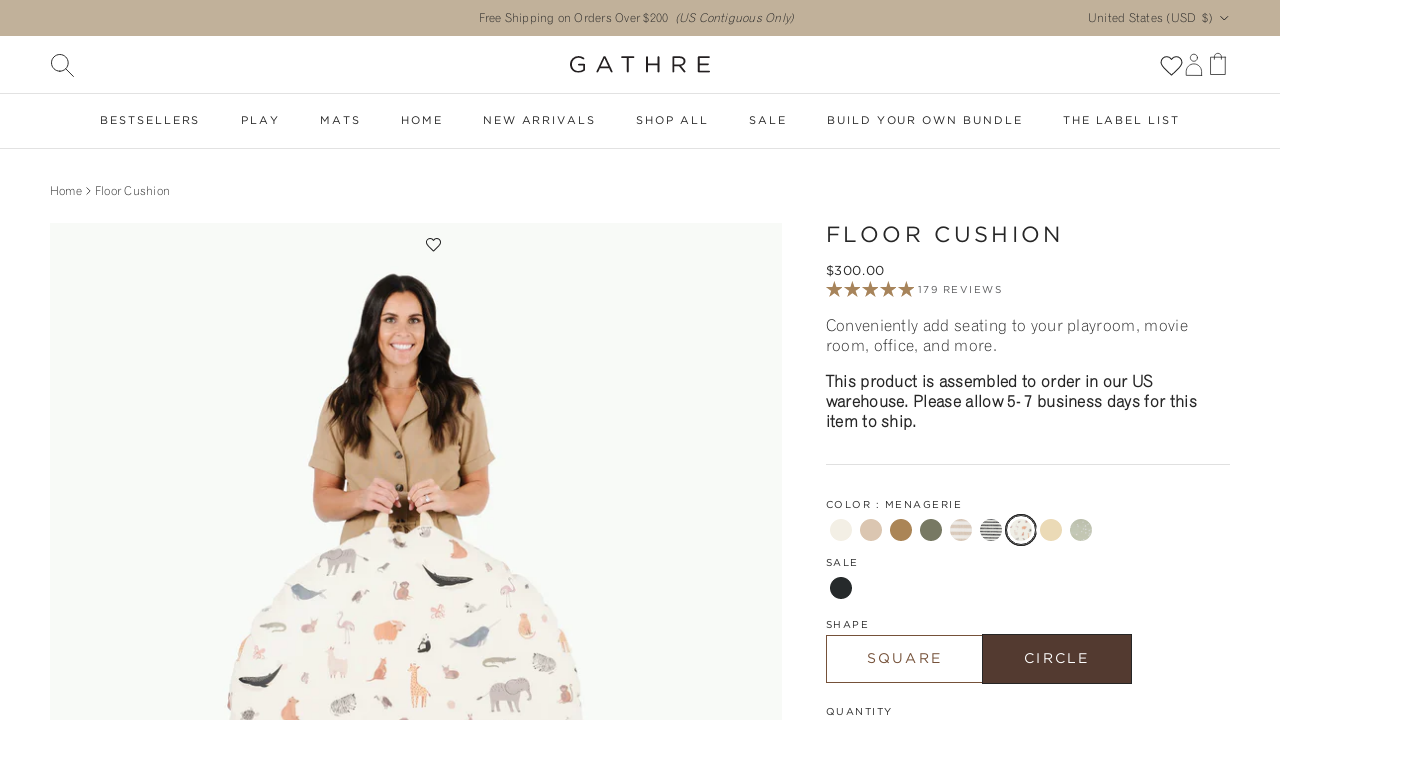

--- FILE ---
content_type: text/css
request_url: https://gathre.com/cdn/shop/t/106/assets/swatches.css?v=77517858928112391971768508698
body_size: 4662
content:
[data-swatch=ivory],[data-swatch=white],[data-swatch="ivory (on sale)"],[data-swatch="advent cards (on sale)"]{--swatch-background-color: #F3EFE5}[data-swatch=untanned],[data-swatch="untanned (on sale)"]{--swatch-background-color: #DFC5A8}[data-swatch=wheat]{--swatch-background-color: #C0A273}[data-swatch=camel],[data-swatch="camel (on sale)"]{--swatch-background-color: #AB8556}[data-swatch=raven],[data-swatch=black],[data-swatch="raven (on sale)"]{--swatch-background-color: #262A2B}[data-swatch=bordeaux]{--swatch-background-image: url(//gathre.com/cdn/shop/files/bordeauxswatch_128x128_crop_center.jpg?v=931754940979276663) }[data-swatch="bordeaux scallop"]{--swatch-background-image: url(//gathre.com/cdn/shop/files/bordeauxswatch_128x128_crop_center.jpg?v=931754940979276663) }[data-swatch="gathre reusable tote"]{--swatch-background-color: #262A2B}[data-swatch=grey],[data-swatch="gull (on sale)"]{--swatch-background-color: #E5E2E1}[data-swatch=dune]{--swatch-background-color: #DFDBD4}[data-swatch=fog],[data-swatch="fog (on sale)"]{--swatch-background-color: #C3BCB1}[data-swatch=parchment]{--swatch-background-color: #F5F4F2}[data-swatch="pencil stripe"]{--swatch-background-image: url(//gathre.com/cdn/shop/files/pencil-stripe-swatch_128x128_crop_center.jpg?v=1510302627117959656) }[data-swatch="pencil stripe (on sale)"]{--swatch-background-image: url(//gathre.com/cdn/shop/files/pencil-stripe-swatch_128x128_crop_center.jpg?v=1510302627117959656) }[data-swatch="blanc (on sale)"],[data-swatch="blanc scallop"]{--swatch-background-color: #E7E1D2}[data-swatch="ginger (on sale)"]{--swatch-background-color: #96593B}[data-swatch="isle (on sale)"]{--swatch-background-image: url(//gathre.com/cdn/shop/files/isle_swatch_128x128_crop_center.jpg?v=3854990861048764892) }[data-swatch=tulle]{--swatch-background-color: #E7D0C4}[data-swatch=belle],[data-swatch="belle (on sale)"],[data-swatch=blossom]{--swatch-background-color: #E9D7CB}[data-swatch=beau],[data-swatch="beau (on sale)"],[data-swatch="sky toile"]{--swatch-background-color: #CCD7DC}[data-swatch=beech]{--swatch-background-image: url(//gathre.com/cdn/shop/files/beechswatch_128x128_crop_center.jpg?v=1380466356682543363) }[data-swatch="beech (on sale)"]{--swatch-background-image: url(//gathre.com/cdn/shop/files/beechswatch_128x128_crop_center.jpg?v=1380466356682543363) }[data-swatch=birch]{--swatch-background-image: url(//gathre.com/cdn/shop/files/birchswatch_128x128_crop_center.jpg?v=1380466356682543363) }[data-swatch="birch (on sale)"]{--swatch-background-image: url(//gathre.com/cdn/shop/files/birchswatch_128x128_crop_center.jpg?v=1380466356682543363) }[data-swatch="cedar (on sale)"]{--swatch-background-color: #a77451}[data-swatch=grove]{--swatch-background-image: url(//gathre.com/cdn/shop/files/GroveSwatch_128x128_crop_center.png?v=1033628141808851345) }[data-swatch="grove (on sale)"]{--swatch-background-image: url(//gathre.com/cdn/shop/files/GroveSwatch_128x128_crop_center.png?v=1033628141808851345) }[data-swatch=baltic]{--swatch-background-image: url(//gathre.com/cdn/shop/files/balticswatch_128x128_crop_center.png?v=18388040259010477407) }[data-swatch="baltic (on sale)"]{--swatch-background-image: url(//gathre.com/cdn/shop/files/balticswatch_128x128_crop_center.png?v=18388040259010477407) }[data-swatch=navy],[data-swatch="nightfall (on sale)"]{--swatch-background-color: #464F5C}[data-swatch="palm (on sale)"],[data-swatch=palm]{--swatch-background-color: #929B89}[data-swatch=thyme],[data-swatch="thyme (on sale)"],[data-swatch=olive]{--swatch-background-color: #777963}[data-swatch=ochre],[data-swatch="ochre (on sale)"]{--swatch-background-color: #A9804C}[data-swatch="soleil (on sale)"]{--swatch-background-image: url(//gathre.com/cdn/shop/files/Soleil_Swatch_128x128_crop_center.jpg?v=8731719066824554871) }[data-swatch=terra],[data-swatch="terra (on sale)"]{--swatch-background-color: #CFA080}[data-swatch="terrace (on sale)"]{--swatch-background-image: url(//gathre.com/cdn/shop/files/terrace-swatch_128x128_crop_center.jpg?v=5978264455700223901) }[data-swatch=fern],[data-swatch="fern (on sale)"]{--swatch-background-color: #8D877B}[data-swatch="wheat (on sale)"]{--swatch-background-image: url(//gathre.com/cdn/shop/files/wheat_swatch_128x128_crop_center.jpg?v=4598755188088088204) }[data-swatch=creme],[data-swatch="wool (on sale)"]{--swatch-background-color: #DFD8CC}[data-swatch=pomelo],[data-swatch="pomelo (on sale)"]{--swatch-background-color: #DCC3AB}[data-swatch="dawn (on sale)"],[data-swatch=brook]{--swatch-background-color: #C5C8CC}[data-swatch="cr\e9me (on sale)"]{--swatch-background-color: #D6C9B2}[data-swatch=tassel],[data-swatch="tassel (on sale)"]{--swatch-background-color: #997048}[data-swatch=amalfi],[data-swatch="amalfi (on sale)"]{--swatch-background-color: #84979B}[data-swatch=rook]{--swatch-background-image: url(//gathre.com/cdn/shop/files/RookSwatch_128x128_crop_center.jpg?v=3182243740359557708) }[data-swatch="rook (on sale)"]{--swatch-background-image: url(//gathre.com/cdn/shop/files/RookSwatch_128x128_crop_center.jpg?v=3182243740359557708) }[data-swatch=hopscotch]{--swatch-background-image: url(//gathre.com/cdn/shop/files/hopscotch-swatch_128x128_crop_center.jpg?v=9418993203398761866) }[data-swatch="rainbow hopscotch"]{--swatch-background-image: url(//gathre.com/cdn/shop/files/Rainbow_Hopscotch_Swatch_128x128_crop_center.png?v=8457032066035915836) }[data-swatch="abc (on sale)"]{--swatch-background-image: url(//gathre.com/cdn/shop/files/abc_swatch_128x128_crop_center.jpg?v=11923739163003873034) }[data-swatch=alphabet]{--swatch-background-image: url(//gathre.com/cdn/shop/files/alphabet_swatch_128x128_crop_center.png?v=17296121835341963584) }[data-swatch="alphabet (on sale)"]{--swatch-background-image: url(//gathre.com/cdn/shop/files/alphabet_swatch_128x128_crop_center.png?v=17296121835341963584) }[data-swatch="animal alphabet"]{--swatch-background-image: url(//gathre.com/cdn/shop/files/Animals_Swatch_128x128_crop_center.jpg?v=11197354498176823412) }[data-swatch=asl]{--swatch-background-image: url(//gathre.com/cdn/shop/files/ASL_Swatch_128x128_crop_center.jpg?v=7073662696945689569) }[data-swatch="asl (on sale)"]{--swatch-background-image: url(//gathre.com/cdn/shop/files/ASL_Swatch_128x128_crop_center.jpg?v=7073662696945689569) }[data-swatch="azure (on sale)"]{--swatch-background-image: url(//gathre.com/cdn/shop/files/azure_swatch_128x128_crop_center.jpg?v=8760511189314997127) }[data-swatch="ballet basics"]{--swatch-background-image: url(//gathre.com/cdn/shop/files/Ballet_Basics_Swatch_128x128_crop_center.jpg?v=2386915198467038677) }[data-swatch="ballet basics (on sale)"]{--swatch-background-image: url(//gathre.com/cdn/shop/files/Ballet_Basics_Swatch_128x128_crop_center.jpg?v=2386915198467038677) }[data-swatch="blanc dash (on sale)"]{--swatch-background-image: url(//gathre.com/cdn/shop/files/blanc-dash-swatch_128x128_crop_center.jpg?v=7019768597638400507) }[data-swatch="blanc scallop (on sale)"]{--swatch-background-color: #E7E1D2}[data-swatch=block]{--swatch-background-image: url(//gathre.com/cdn/shop/files/block_swatch_128x128_crop_center.jpg?v=15236501845156248662) }[data-swatch="block (on sale)"]{--swatch-background-image: url(//gathre.com/cdn/shop/files/block_swatch_128x128_crop_center.jpg?v=15236501845156248662) }[data-swatch="bloom (on sale)"]{--swatch-background-image: url(//gathre.com/cdn/shop/files/Bloom-Swatch_128x128_crop_center.jpg?v=6249392180210744911) }[data-swatch=bloom]{--swatch-background-image: url(//gathre.com/cdn/shop/files/Bloom-Swatch_128x128_crop_center.jpg?v=6249392180210744911) }[data-swatch="bloom (on sale) / circle"]{--swatch-background-image: url(//gathre.com/cdn/shop/files/Bloom-Swatch_128x128_crop_center.jpg?v=6249392180210744911) }[data-swatch="bloom (on sale) / square"]{--swatch-background-image: url(//gathre.com/cdn/shop/files/Bloom-Swatch_128x128_crop_center.jpg?v=6249392180210744911) }[data-swatch=boulevard]{--swatch-background-image: url(//gathre.com/cdn/shop/files/boulevard_swatch_128x128_crop_center.jpg?v=482288731868527785) }[data-swatch="boulevard (on sale)"]{--swatch-background-image: url(//gathre.com/cdn/shop/files/boulevard_swatch_128x128_crop_center.jpg?v=482288731868527785) }[data-swatch="bronze check (on sale)"]{--swatch-background-image: url(//gathre.com/cdn/shop/files/bronze-check-swatch-new_128x128_crop_center.jpg?v=16070762250524263312) }[data-swatch=burgundy]{--swatch-background-color: #56232c}[data-swatch="cafe stripe"]{--swatch-background-image: url(//gathre.com/cdn/shop/files/CafeStripeSwatch_128x128_crop_center.jpg?v=3665063096372239492) }[data-swatch="cafe stripe (on sale)"]{--swatch-background-image: url(//gathre.com/cdn/shop/files/CafeStripeSwatch_128x128_crop_center.jpg?v=3665063096372239492) }[data-swatch="camel dash"]{--swatch-background-image: url(//gathre.com/cdn/shop/files/camel-dash-swatch_128x128_crop_center.jpg?v=16958764429694450210) }[data-swatch="camel dash (on sale)"]{--swatch-background-image: url(//gathre.com/cdn/shop/files/camel-dash-swatch_128x128_crop_center.jpg?v=16958764429694450210) }[data-swatch="canada map"]{--swatch-background-image: url(//gathre.com/cdn/shop/files/color-canada-map_128x128_crop_center.png?v=921455118838901595) }[data-swatch="canada map (on sale)"]{--swatch-background-image: url(//gathre.com/cdn/shop/files/color-canada-map_128x128_crop_center.png?v=921455118838901595) }[data-swatch="cantata (on sale)"]{--swatch-background-image: url(//gathre.com/cdn/shop/files/cantata-swatch_128x128_crop_center.jpg?v=7220943941523296694) }[data-swatch="chiffon (on sale)"]{--swatch-background-color: #F9EBE8}[data-swatch=colors]{--swatch-background-image: url(//gathre.com/cdn/shop/files/colors-swatch_128x128_crop_center.jpg?v=16368720825038351676) }[data-swatch="colors (on sale)"]{--swatch-background-image: url(//gathre.com/cdn/shop/files/colors-swatch_128x128_crop_center.jpg?v=16368720825038351676) }[data-swatch=commons]{--swatch-background-image: url(//gathre.com/cdn/shop/files/commons_swatch_128x128_crop_center.jpg?v=17151415363296193575) }[data-swatch="commons (on sale)"]{--swatch-background-image: url(//gathre.com/cdn/shop/files/commons_swatch_128x128_crop_center.jpg?v=17151415363296193575) }[data-swatch="constellation - northern hemisphere"]{--swatch-background-image: url(//gathre.com/cdn/shop/files/constellation_swatch_128x128_crop_center.jpg?v=10438880824342253451) }[data-swatch="constellation - northern hemisphere (on sale)"]{--swatch-background-image: url(//gathre.com/cdn/shop/files/constellation_swatch_128x128_crop_center.jpg?v=10438880824342253451) }[data-swatch="constellation - southern hemisphere"]{--swatch-background-image: url(//gathre.com/cdn/shop/files/ConstellationSwatch_128x128_crop_center.jpg?v=11256415521964567811) }[data-swatch="constellation - southern hemisphere (on sale)"]{--swatch-background-image: url(//gathre.com/cdn/shop/files/ConstellationSwatch_128x128_crop_center.jpg?v=11256415521964567811) }[data-swatch="constellation (on sale)"]{--swatch-background-image: url(//gathre.com/cdn/shop/files/ConstellationSwatch_128x128_crop_center.jpg?v=11256415521964567811) }[data-swatch="conversion chart (on sale)"]{--swatch-background-image: url(//gathre.com/cdn/shop/files/conversion_chart_swatch_128x128_crop_center.jpg?v=12077114292230416267) }[data-swatch="cursive (on sale)"]{--swatch-background-image: url(//gathre.com/cdn/shop/files/cursive-swatch_128x128_crop_center.jpg?v=5627621685529000059) }[data-swatch=dogs]{--swatch-background-image: url(//gathre.com/cdn/shop/files/Dogs_Swatch_128x128_crop_center.jpg?v=655468318481361665) }[data-swatch="dogs (on sale)"]{--swatch-background-image: url(//gathre.com/cdn/shop/files/Dogs_Swatch_128x128_crop_center.jpg?v=655468318481361665) }[data-swatch="dove (on sale)"]{--swatch-background-image: url(//gathre.com/cdn/shop/files/Dove_Swatch_128x128_crop_center.jpg?v=17700947874608301742) }[data-swatch="ember (on sale)"]{--swatch-background-color: #C7B5A5}[data-swatch=emotions]{--swatch-background-image: url(//gathre.com/cdn/shop/files/EmotionsSwatch_128x128_crop_center.jpg?v=16749493813904626292) }[data-swatch="emotions (on sale)"]{--swatch-background-image: url(//gathre.com/cdn/shop/files/EmotionsSwatch_128x128_crop_center.jpg?v=16749493813904626292) }[data-swatch="fable (on sale)"]{--swatch-background-image: url(//gathre.com/cdn/shop/files/FableSwatch_128x128_crop_center.jpg?v=1109662656987728797) }[data-swatch=fleurs]{--swatch-background-image: url(//gathre.com/cdn/shop/files/fleurs_swatch_128x128_crop_center.jpg?v=10540090479643406053) }[data-swatch="fleurs (on sale)"]{--swatch-background-image: url(//gathre.com/cdn/shop/files/fleurs_swatch_128x128_crop_center.jpg?v=10540090479643406053) }[data-swatch=flora]{--swatch-background-image: url(//gathre.com/cdn/shop/files/Floraswatch_128x128_crop_center.jpg?v=8523935565259203102) }[data-swatch="flora (on sale)"]{--swatch-background-image: url(//gathre.com/cdn/shop/files/Floraswatch_128x128_crop_center.jpg?v=8523935565259203102) }[data-swatch="fruity (on sale)"]{--swatch-background-image: url(//gathre.com/cdn/shop/files/print_fruity_128x128_crop_center.png?v=10867085390832569514) }[data-swatch=fw23]{--swatch-background-image: url(//gathre.com/cdn/shop/files/CafeStripeSwatch_128x128_crop_center.jpg?v=3665063096372239492) }[data-swatch="fw23 (on sale)"]{--swatch-background-image: url(//gathre.com/cdn/shop/files/CafeStripeSwatch_128x128_crop_center.jpg?v=3665063096372239492) }[data-swatch=graph]{--swatch-background-image: url(//gathre.com/cdn/shop/files/GraphSwatch_128x128_crop_center.jpg?v=7538297574910786117) }[data-swatch="graph (on sale)"]{--swatch-background-image: url(//gathre.com/cdn/shop/files/GraphSwatch_128x128_crop_center.jpg?v=7538297574910786117) }[data-swatch=harbor]{--swatch-background-color: #8e9e9d}[data-swatch="heron (on sale)"]{--swatch-background-color: #9AA6A6}[data-swatch=houndstooth]{--swatch-background-image: url(//gathre.com/cdn/shop/files/houndstooth_swatch_128x128_crop_center.png?v=1628675383642006963) }[data-swatch="houndstooth (on sale)"]{--swatch-background-image: url(//gathre.com/cdn/shop/files/houndstooth_swatch_128x128_crop_center.png?v=1628675383642006963) }[data-swatch="hundred acre wood (on sale)"]{--swatch-background-image: url(//gathre.com/cdn/shop/files/HundredAcreWood_Swatch_128x128_crop_center.jpg?v=1489258390052887033) }[data-swatch="ily (on sale)"]{--swatch-background-image: url(//gathre.com/cdn/shop/files/ily-swatch_128x128_crop_center.jpg?v=2752307838683788154) }[data-swatch=ily]{--swatch-background-image: url(//gathre.com/cdn/shop/files/ily-swatch_128x128_crop_center.jpg?v=2752307838683788154) }[data-swatch="inkwell (on sale)"]{--swatch-background-image: url(//gathre.com/cdn/shop/files/inkwell_swatch_128x128_crop_center.jpg?v=1741371435556563995) }[data-swatch="ivory scallop"],[data-swatch="ivory scallop (on sale)"]{--swatch-background-color: #F3EFE5}[data-swatch="laurel (on sale)"]{--swatch-background-image: url(//gathre.com/cdn/shop/files/laurel_swatch_128x128_crop_center.jpg?v=2164879077524574364) }[data-swatch="leopard (on sale)"]{--swatch-background-image: url(//gathre.com/cdn/shop/files/leopard-swatch_128x128_crop_center.jpg?v=13900678545357533399) }[data-swatch=lilac]{--swatch-background-color: #d7ccd0}[data-swatch="linen (on sale)"]{--swatch-background-image: url(//gathre.com/cdn/shop/files/linenswatch_128x128_crop_center.jpg?v=13451964446870756290) }[data-swatch=menagerie]{--swatch-background-image: url(//gathre.com/cdn/shop/files/Menagerie_Swatch_128x128_crop_center.jpg?v=18395298365318535542) }[data-swatch="menagerie (on sale)"]{--swatch-background-image: url(//gathre.com/cdn/shop/files/Menagerie_Swatch_128x128_crop_center.jpg?v=18395298365318535542) }[data-swatch="mickey mouse"]{--swatch-background-image: url(//gathre.com/cdn/shop/files/Mickey_Mouse_Swatch_1_128x128_crop_center.jpg?v=12483055742237541251) }[data-swatch="mickey mouse (on sale)"]{--swatch-background-image: url(//gathre.com/cdn/shop/files/Mickey_Mouse_Swatch_1_128x128_crop_center.jpg?v=12483055742237541251) }[data-swatch=milestones]{--swatch-background-image: url(//gathre.com/cdn/shop/files/MilestonesSwatch_128x128_crop_center.jpg?v=1934668777676387171) }[data-swatch="milestones (on sale)"]{--swatch-background-image: url(//gathre.com/cdn/shop/files/MilestonesSwatch_128x128_crop_center.jpg?v=1934668777676387171) }[data-swatch=millet],[data-swatch="millet (on sale)"]{--swatch-background-color: #DBC6B1}[data-swatch="national parks"]{--swatch-background-image: url(//gathre.com/cdn/shop/files/national_park_swatch_128x128_crop_center.jpg?v=5363386924965640921) }[data-swatch="national parks (on sale)"]{--swatch-background-image: url(//gathre.com/cdn/shop/files/national_park_swatch_128x128_crop_center.jpg?v=5363386924965640921) }[data-swatch="national parks map"]{--swatch-background-image: url(//gathre.com/cdn/shop/files/national_park_swatch_128x128_crop_center.jpg?v=5363386924965640921) }[data-swatch="national parks map (on sale)"]{--swatch-background-image: url(//gathre.com/cdn/shop/files/national_park_swatch_128x128_crop_center.jpg?v=5363386924965640921) }[data-swatch="nativity (on sale)"]{--swatch-background-image: url(//gathre.com/cdn/shop/files/nativity-swatch_128x128_crop_center.jpg?v=13935192907318897767) }[data-swatch=naturals]{--swatch-background-image: url(//gathre.com/cdn/shop/files/natural_play_ball_set_128x128_crop_center.png?v=14646238733051470604) }[data-swatch="natural walnut"]{--swatch-background-color: #6a492f}[data-swatch="nordic (on sale)"]{--swatch-background-image: url(//gathre.com/cdn/shop/files/Nordic_Swatch_128x128_crop_center.jpg?v=6794517393581093386) }[data-swatch=nordic]{--swatch-background-image: url(//gathre.com/cdn/shop/files/Nordic_Swatch_128x128_crop_center.jpg?v=6794517393581093386) }[data-swatch=numbers]{--swatch-background-image: url(//gathre.com/cdn/shop/files/numbers-swatch_128x128_crop_center.jpg?v=14927838799409974315) }[data-swatch="numbers (on sale)"]{--swatch-background-image: url(//gathre.com/cdn/shop/files/numbers-swatch_128x128_crop_center.jpg?v=14927838799409974315) }[data-swatch="paloma (on sale)"]{--swatch-background-image: url(//gathre.com/cdn/shop/files/Paloma_Swatch_128x128_crop_center.jpg?v=7211826022300233374) }[data-swatch="pampas (on sale)"]{--swatch-background-image: url(//gathre.com/cdn/shop/files/pampasswatch_128x128_crop_center.jpg?v=12902761262293629028) }[data-swatch="pebble (on sale)"]{--swatch-background-image: url(//gathre.com/cdn/shop/files/Pebble_Swatch_128x128_crop_center.jpg?v=9353424241420469372) }[data-swatch="pencil stripe (on sale)"]{--swatch-background-image: url(//gathre.com/cdn/shop/files/pencil-stripe-swatch_128x128_crop_center.jpg?v=1510302627117959656) }[data-swatch="peony (on sale)"]{--swatch-background-image: url(//gathre.com/cdn/shop/files/color-peony_128x128_crop_center.png?v=399858824184503304) }[data-swatch="periodic table (on sale)"]{--swatch-background-image: url(//gathre.com/cdn/shop/files/periodic-table-swatch_128x128_crop_center.png?v=7658472970096891089) }[data-swatch=petal],[data-swatch="petal (on sale)"],[data-swatch="petal scallop"],[data-swatch="petal scallop (on sale)"]{--swatch-background-color: #F2E3D0}[data-swatch="peter rabbit\2122"]{--swatch-background-image: url(//gathre.com/cdn/shop/files/Peter_Rabbit_Swatch_128x128_crop_center.jpg?v=12624737233501158780) }[data-swatch="peter rabbit\2122  (on sale)"]{--swatch-background-image: url(//gathre.com/cdn/shop/files/Peter_Rabbit_Swatch_128x128_crop_center.jpg?v=12624737233501158780) }[data-swatch="petite dancer (on sale)"]{--swatch-background-image: url(//gathre.com/cdn/shop/files/petite_dancer_swatch_128x128_crop_center.jpg?v=13970722203851806443) }[data-swatch="petite dancer"]{--swatch-background-image: url(//gathre.com/cdn/shop/files/petite_dancer_swatch_128x128_crop_center.jpg?v=13970722203851806443) }[data-swatch="pewter (on sale)"],[data-swatch="dove grey"]{--swatch-background-color: #C7C7C7}[data-swatch=meadow]{--swatch-background-image: url(//gathre.com/cdn/shop/files/Meadow_Swatch_128x128_crop_center.jpg?v=6751663221330034387) }[data-swatch="meadow (on sale)"]{--swatch-background-image: url(//gathre.com/cdn/shop/files/Meadow_Swatch_128x128_crop_center.jpg?v=6751663221330034387) }[data-swatch="meadow (on sale) / circle"]{--swatch-background-image: url(//gathre.com/cdn/shop/files/Meadow_Swatch_128x128_crop_center.jpg?v=6751663221330034387) }[data-swatch="meadow (on sale) / square"]{--swatch-background-image: url(//gathre.com/cdn/shop/files/Meadow_Swatch_128x128_crop_center.jpg?v=6751663221330034387) }[data-swatch=mellow],[data-swatch="mellow (on sale)"]{--swatch-background-color: #EBDAB6}[data-swatch="rainbow (on sale)"]{--swatch-background-image: url(//gathre.com/cdn/shop/files/rainbow-swatch_128x128_crop_center.jpg?v=17428525883419259795) }[data-swatch="sienna (on sale)"]{--swatch-background-color: #CA9A8E}[data-swatch="spotted (on sale)"]{--swatch-background-image: url(//gathre.com/cdn/shop/files/spotted-swatch_128x128_crop_center.jpg?v=1745934049489465993) }[data-swatch="solar system"]{--swatch-background-image: url(//gathre.com/cdn/shop/files/solar_system_swatch_128x128_crop_center.jpg?v=11766806154424815930) }[data-swatch="solar system (on sale)"]{--swatch-background-image: url(//gathre.com/cdn/shop/files/solar_system_swatch_128x128_crop_center.jpg?v=11766806154424815930) }[data-swatch=soleil]{--swatch-background-color: #e4b253}[data-swatch=ss24]{--swatch-background-color: #84979B}[data-swatch="stars (on sale)"]{--swatch-background-image: url(//gathre.com/cdn/shop/files/color-stars_128x128_crop_center.png?v=7403098675276561446) }[data-swatch="stone stripe"]{--swatch-background-image: url(//gathre.com/cdn/shop/files/stone-stripe-swatch_128x128_crop_center.jpg?v=15488427236620280894) }[data-swatch="stone stripe (on sale)"]{--swatch-background-image: url(//gathre.com/cdn/shop/files/stone-stripe-swatch_128x128_crop_center.jpg?v=15488427236620280894) }[data-swatch="eclipse mini stripe"]{--swatch-background-image: url(//gathre.com/cdn/shop/files/stone-stripe-swatch_128x128_crop_center.jpg?v=15488427236620280894) }[data-swatch="tannin (on sale)"],[data-swatch=tannin]{--swatch-background-color: #C19A6F }[data-swatch=teak],[data-swatch="teak (on sale)"]{--swatch-background-color: #853615}[data-swatch="tiny rainbow (on sale)"]{--swatch-background-image: url(//gathre.com/cdn/shop/files/tiny-rainbow-swatch_128x128_crop_center.jpg?v=16708824695340920023) }[data-swatch="tiny wings (on sale)"]{--swatch-background-image: url(//gathre.com/cdn/shop/files/tiny-wings-swatch_128x128_crop_center.jpg?v=2574009475095119096) }[data-swatch="tulle (on sale)"]{--swatch-background-image: url(//gathre.com/cdn/shop/files/tulle_swatch_128x128_crop_center.jpg?v=15778034492446689099) }[data-swatch="untanned scallop"],[data-swatch="untanned scallop (on sale)"]{--swatch-background-color: #DFC5A8}[data-swatch=uptown]{--swatch-background-image: url(//gathre.com/cdn/shop/files/uptownswatch_128x128_crop_center.jpg?v=9562925301356222667) }[data-swatch="usa map"]{--swatch-background-image: url(//gathre.com/cdn/shop/files/usa-map_swatch_128x128_crop_center.jpg?v=2952765861426166253) }[data-swatch="usa map (on sale)"]{--swatch-background-image: url(//gathre.com/cdn/shop/files/usa-map_swatch_128x128_crop_center.jpg?v=2952765861426166253) }[data-swatch=windowpane]{--swatch-background-image: url(//gathre.com/cdn/shop/files/windowpane-swatch_128x128_crop_center.jpg?v=10837899974371190242) }[data-swatch="windowpane (on sale)"]{--swatch-background-image: url(//gathre.com/cdn/shop/files/windowpane-swatch_128x128_crop_center.jpg?v=10837899974371190242) }[data-swatch="woodrose scallop (on sale)"]{--swatch-background-image: url(//gathre.com/cdn/shop/files/woodroseswatch_128x128_crop_center.jpg?v=18020975826314366883) }[data-swatch="world map"]{--swatch-background-image: url(//gathre.com/cdn/shop/files/world_map_swatch_128x128_crop_center.jpg?v=10506293968389077474) }[data-swatch="world map (on sale)"]{--swatch-background-image: url(//gathre.com/cdn/shop/files/world_map_swatch_128x128_crop_center.jpg?v=10506293968389077474) }[data-swatch="world map circle"]{--swatch-background-image: url(//gathre.com/cdn/shop/files/world_map_swatch_128x128_crop_center.jpg?v=10506293968389077474) }[data-swatch="thyme \2022  ivory \2022  camel"]{--swatch-background-image: url(//gathre.com/cdn/shop/files/swatch_thyme_camel_ivory_128x128_crop_center.png?v=5778851621151264195) }[data-swatch="cafe stripe \2022  russet \2022  ochre"]{--swatch-background-image: url(//gathre.com/cdn/shop/files/cafe_stripe_arc_swatch_128x128_crop_center.png?v=15747891767840350602) }[data-swatch="cafe stripe \2022  russet \2022  ochre (on sale)"]{--swatch-background-image: url(//gathre.com/cdn/shop/files/cafe_stripe_arc_swatch_128x128_crop_center.png?v=15747891767840350602) }[data-swatch="amalfi \2022  cr\e9me \2022  tassel"]{--swatch-background-image: url(//gathre.com/cdn/shop/files/swatch_arc_playset_amalfi_128x128_crop_center.png?v=16646580661286828485) }[data-swatch="amalfi \2022  cr\e9me \2022  tassel (on sale)"]{--swatch-background-image: url(//gathre.com/cdn/shop/files/swatch_arc_playset_amalfi_128x128_crop_center.png?v=16646580661286828485) }[data-swatch="grove \2022  millet (on sale)"]{--swatch-background-image: url(//gathre.com/cdn/shop/files/swatches_grove_millet_128x128_crop_center.png?v=14118778213769384934) }[data-swatch="ivory \2022  millet \2022  camel"]{--swatch-background-image: url(//gathre.com/cdn/shop/files/Millet_swatch_arc_128x128_crop_center.jpg?v=12323784855182243597) }[data-swatch="knoll \2022  ivory (on sale)"]{--swatch-background-image: url(//gathre.com/cdn/shop/files/Knoll_Ivory_Swatch_128x128_crop_center.png?v=17797821414083704184) }[data-swatch="wool \2022  ivory \2022  alabaster"]{--swatch-background-image: url(//gathre.com/cdn/shop/files/ivoryarc_128x128_crop_center.png?v=7502643219789991195) }[data-swatch="nightfall \2022  dune \2022  palm"]{--swatch-background-image: url(//gathre.com/cdn/shop/files/nightfall_arc_playset_swatch_128x128_crop_center.png?v=4499835138015937764) }[data-swatch="tulle \2022  ivory \2022  untanned"]{--swatch-background-image: url(//gathre.com/cdn/shop/files/tulle_arc_playset_swatch_128x128_crop_center.png?v=10138938015010309241) }[data-swatch="graph \2022  millet \2022  untanned"]{--swatch-background-image: url(//gathre.com/cdn/shop/files/graph_millet_untanned_arc_128x128_crop_center.png?v=9338944372473627820) }[data-swatch="gull \2022  stone stripe \2022  raven (on sale)"]{--swatch-background-image: url(//gathre.com/cdn/shop/files/Stone_Stripe_Arc_Swatch_128x128_crop_center.png?v=7046436463494421001) }[data-swatch="gull \2022  stone stripe \2022  raven"]{--swatch-background-image: url(//gathre.com/cdn/shop/files/Stone_Stripe_Arc_Swatch_128x128_crop_center.png?v=7046436463494421001) }[data-swatch="cr\e9me \2022  amalfi \2022  rook \2022  tassel"]{--swatch-background-image: url(//gathre.com/cdn/shop/files/swatch_block_playset_rook_128x128_crop_center.png?v=14839973129841151546) }[data-swatch="cr\e9me \2022  amalfi \2022  rook \2022  tassel (on sale)"]{--swatch-background-image: url(//gathre.com/cdn/shop/files/swatch_block_playset_rook_128x128_crop_center.png?v=14839973129841151546) }[data-swatch="camel \2022  ivory \2022  thyme \2022  millet"]{--swatch-background-image: url(//gathre.com/cdn/shop/files/swatch_thyme_camel_millet_ivory_128x128_crop_center.png?v=14348530193997952245) }[data-swatch="cafe stripe \2022  parchment \2022  russet \2022  ochre"]{--swatch-background-image: url(//gathre.com/cdn/shop/files/cafe_stripe_block_swatch_128x128_crop_center.png?v=4698380182244568665) }[data-swatch="muslin \2022  parchment \2022  ivory \2022  wool"]{--swatch-background-image: url(//gathre.com/cdn/shop/files/ivoryblock_128x128_crop_center.png?v=16835059934096176412) }[data-swatch="camel \2022  ivory \2022  stone stripe \2022  millet"]{--swatch-background-image: url(//gathre.com/cdn/shop/files/Camel_Block_Swatch_128x128_crop_center.png?v=3147315168331330470) }[data-swatch="palm \2022  dune \2022  camel \2022  nightfall"]{--swatch-background-image: url(//gathre.com/cdn/shop/files/nightfall_block_playset_swatch_128x128_crop_center.png?v=14260664174799483122) }[data-swatch="tulle \2022  untanned \2022  millet \2022  ivory"]{--swatch-background-image: url(//gathre.com/cdn/shop/files/tulle_block_playset_swatch_128x128_crop_center.png?v=6148110127707448403) }[data-swatch="raven \2022  ivory \2022  stone stripe \2022  gull (on sale)"]{--swatch-background-image: url(//gathre.com/cdn/shop/files/Stone_Stripe_Block_Swatch_128x128_crop_center.png?v=1775535341605686105) }[data-swatch="raven \2022  ivory \2022  stone stripe \2022  gull"]{--swatch-background-image: url(//gathre.com/cdn/shop/files/Stone_Stripe_Block_Swatch_128x128_crop_center.png?v=1775535341605686105) }[data-swatch="thyme \2022  millet"]{--swatch-background-image: url(//gathre.com/cdn/shop/files/swatch_thyme_millet_128x128_crop_center.png?v=17212362542871058956) }[data-swatch="thyme \2022  millet (on sale)"]{--swatch-background-image: url(//gathre.com/cdn/shop/files/swatch_thyme_millet_128x128_crop_center.png?v=17212362542871058956) }[data-swatch="cafe stripe \2022  fern"]{--swatch-background-image: url(//gathre.com/cdn/shop/files/cafe_stripe_fern_swatch_128x128_crop_center.png?v=1843366905081466572) }[data-swatch="cafe stripe \2022  fern (on sale)"]{--swatch-background-image: url(//gathre.com/cdn/shop/files/cafe_stripe_fern_swatch_128x128_crop_center.png?v=1843366905081466572) }[data-swatch="terra \2022  ochre (on sale)"]{--swatch-background-image: url(//gathre.com/cdn/shop/files/terra_ochre_swatch_128x128_crop_center.png?v=11895884947707102340) }[data-swatch="camel \2022  ivory"]{--swatch-background-image: url(//gathre.com/cdn/shop/files/camel_ivory_swatch_128x128_crop_center.png?v=5822670393275512526) }[data-swatch="camel \2022  ivory (on sale)"]{--swatch-background-image: url(//gathre.com/cdn/shop/files/camel_ivory_swatch_128x128_crop_center.png?v=5822670393275512526) }[data-swatch="wheat \2022  stone stripe (on sale)"]{--swatch-background-image: url(//gathre.com/cdn/shop/files/cubes_swatch-wheat_stone_stripe_128x128_crop_center.png?v=10200492548880046871) }[data-swatch="wheat \2022  stone stripe"]{--swatch-background-image: url(//gathre.com/cdn/shop/files/cubes_swatch-wheat_stone_stripe_128x128_crop_center.png?v=10200492548880046871) }[data-swatch="amalfi \2022  cr\e9me"]{--swatch-background-image: url(//gathre.com/cdn/shop/files/swatch_amalfi_creme_128x128_crop_center.png?v=5252067931690103032) }[data-swatch="amalfi \2022  cr\e9me (on sale)"]{--swatch-background-image: url(//gathre.com/cdn/shop/files/swatch_amalfi_creme_128x128_crop_center.png?v=5252067931690103032) }[data-swatch="tassel \2022  rook"]{--swatch-background-image: url(//gathre.com/cdn/shop/files/swatch_tassel_rook_128x128_crop_center.png?v=13246703999231275315) }[data-swatch="tassel \2022  rook (on sale)"]{--swatch-background-image: url(//gathre.com/cdn/shop/files/swatch_tassel_rook_128x128_crop_center.png?v=13246703999231275315) }[data-swatch=tawny]{--swatch-background-image: url(//gathre.com/cdn/shop/files/color-tawny_128x128_crop_center.png?v=521996480760895684) }[data-swatch="thyme \2022  fog"]{--swatch-background-image: url(//gathre.com/cdn/shop/files/swatch_thyme_millet_128x128_crop_center.png?v=17212362542871058956) }[data-swatch="thyme \2022  fog (on sale)"]{--swatch-background-image: url(//gathre.com/cdn/shop/files/swatch_thyme_millet_128x128_crop_center.png?v=17212362542871058956) }[data-swatch="untanned \2022  pewter (on sale)"]{--swatch-background-image: url(//gathre.com/cdn/shop/files/untanned_pewter_swatch_128x128_crop_center.png?v=15530051342130223341) }[data-swatch="blanc \2022  raven (on sale)"]{--swatch-background-image: url(//gathre.com/cdn/shop/files/blanc_raven_swatch_128x128_crop_center.jpg?v=4397973982497330452) }[data-swatch="blanc \2022  raven"]{--swatch-background-image: url(//gathre.com/cdn/shop/files/blanc_raven_swatch_128x128_crop_center.jpg?v=4397973982497330452) }[data-swatch="blanc \2022  raven / circle"]{--swatch-background-image: url(//gathre.com/cdn/shop/files/blanc_raven_swatch_128x128_crop_center.jpg?v=4397973982497330452) }[data-swatch="ivory \2022  raven (on sale)"]{--swatch-background-image: url(//gathre.com/cdn/shop/files/blanc_raven_swatch_128x128_crop_center.jpg?v=4397973982497330452) }[data-swatch="ivory \2022  raven"]{--swatch-background-image: url(//gathre.com/cdn/shop/files/blanc_raven_swatch_128x128_crop_center.jpg?v=4397973982497330452) }[data-swatch="fable \2022  camel (on sale)"]{--swatch-background-image: url(//gathre.com/cdn/shop/files/Fable_camel_Swatch_128x128_crop_center.png?v=5522574564980596236) }[data-swatch="nightfall \2022  camel (on sale)"]{--swatch-background-image: url(//gathre.com/cdn/shop/files/nightfall_camel_swatch_128x128_crop_center.png?v=18045053173844506927) }[data-swatch="ember \2022  ginger (on sale)"]{--swatch-background-image: url(//gathre.com/cdn/shop/files/ember_ginger_swatch_128x128_crop_center.png?v=11686075275334820096) }[data-swatch="fog \2022  camel (on sale)"]{--swatch-background-image: url(//gathre.com/cdn/shop/files/fog_camel_swatch_128x128_crop_center.png?v=4557049866042592360) }[data-swatch="sienna \2022  blanc (on sale)"]{--swatch-background-image: url(//gathre.com/cdn/shop/files/sienna_blanc_swatch_128x128_crop_center.png?v=5072572323647957233) }[data-swatch="palm \2022  untanned (on sale)"]{--swatch-background-image: url(//gathre.com/cdn/shop/files/Palm_untanned_swatch_128x128_crop_center.png?v=18269499444633437419) }[data-swatch="baltic \2022  cedar (on sale)"]{--swatch-background-image: url(//gathre.com/cdn/shop/files/fw22_swatches_baltic_cedar_128x128_crop_center.png?v=15839125918420992961) }[data-swatch="peter rabbit\2122  \2022  our beatrix blue \2022  millet \2022  wheat"]{--swatch-background-image: url(//gathre.com/cdn/shop/files/peter_rabbit_swatches_block_128x128_crop_center.png?v=9284377051126040851) }[data-swatch="peter rabbit\2122  \2022  our beatrix blue \2022  millet \2022  wheat (on sale)"]{--swatch-background-image: url(//gathre.com/cdn/shop/files/peter_rabbit_swatches_block_128x128_crop_center.png?v=9284377051126040851) }[data-swatch="peter rabbit\2122  \2022  our beatrix blue \2022  millet"]{--swatch-background-image: url(//gathre.com/cdn/shop/files/peter_rabbit_swatches_arc_128x128_crop_center.png?v=17594586866187845445) }[data-swatch="peter rabbit\2122  \2022  our beatrix blue \2022  millet (on sale)"]{--swatch-background-image: url(//gathre.com/cdn/shop/files/peter_rabbit_swatches_arc_128x128_crop_center.png?v=17594586866187845445) }[data-swatch="peter rabbit\2122  \2022  our beatrix blue"]{--swatch-background-image: url(//gathre.com/cdn/shop/files/peter_rabbit_swatches_cubes_128x128_crop_center.png?v=2796613981197536438) }[data-swatch="peter rabbit\2122  \2022  our beatrix blue (on sale)"]{--swatch-background-image: url(//gathre.com/cdn/shop/files/peter_rabbit_swatches_cubes_128x128_crop_center.png?v=2796613981197536438) }[data-swatch="dinosaur alphabet"]{--swatch-background-image: url(//gathre.com/cdn/shop/files/DinosaurAlphabetswatch_128x128_crop_center.jpg?v=13634158213886322452) }[data-swatch="dinosaur alphabet (on sale)"]{--swatch-background-image: url(//gathre.com/cdn/shop/files/DinosaurAlphabetswatch_128x128_crop_center.jpg?v=13634158213886322452) }[data-swatch=dinosauria]{--swatch-background-image: url(//gathre.com/cdn/shop/files/Dinosauriaswatch_128x128_crop_center.jpg?v=12298701326892694404) }[data-swatch="dinosauria (on sale)"]{--swatch-background-image: url(//gathre.com/cdn/shop/files/Dinosauriaswatch_128x128_crop_center.jpg?v=12298701326892694404) }[data-swatch=sunstone]{--swatch-background-image: url(//gathre.com/cdn/shop/files/sunstone-swatch_128x128_crop_center.jpg?v=7685812771991931857) }[data-swatch="sunstone (on sale)"]{--swatch-background-image: url(//gathre.com/cdn/shop/files/sunstone-swatch_128x128_crop_center.jpg?v=7685812771991931857) }[data-swatch=biscotti]{--swatch-background-image: url(//gathre.com/cdn/shop/files/bicotti_swatch_128x128_crop_center.png?v=11027033207636924940) }[data-swatch="biscotti (on sale)"]{--swatch-background-image: url(//gathre.com/cdn/shop/files/bicotti_swatch_128x128_crop_center.png?v=11027033207636924940) }[data-swatch=espresso]{--swatch-background-image: url(//gathre.com/cdn/shop/files/espressoswatch_128x128_crop_center.jpg?v=13305692210263284587) }[data-swatch="joanna bloom"]{--swatch-background-image: url(//gathre.com/cdn/shop/files/Liberty_London_swatch_128x128_crop_center.jpg?v=1534796435878459625) }[data-swatch="joanna bloom (on sale)"]{--swatch-background-image: url(//gathre.com/cdn/shop/files/Liberty_London_swatch_128x128_crop_center.jpg?v=1534796435878459625) }[data-swatch="ivory \2022  dusk \2022  wheat"]{--swatch-background-image: url(//gathre.com/cdn/shop/files/swatch_dusk_arc_128x128_crop_center.png?v=7410842135076833741) }[data-swatch="dusk \2022  ivory \2022  wheat \2022  millet"]{--swatch-background-image: url(//gathre.com/cdn/shop/files/swatch_dusk_block_128x128_crop_center.png?v=1402924887000751383) }[data-swatch="classic cars"]{--swatch-background-image: url(//gathre.com/cdn/shop/files/classic_cars_swatch_128x128_crop_center.jpg?v=8626237725366277691) }[data-swatch="classic cars (on sale)"]{--swatch-background-image: url(//gathre.com/cdn/shop/files/classic_cars_swatch_128x128_crop_center.jpg?v=8626237725366277691) }[data-swatch=london]{--swatch-background-image: url(//gathre.com/cdn/shop/files/Londonswatch_128x128_crop_center.jpg?v=9663353815674634249) }[data-swatch="london (on sale)"]{--swatch-background-image: url(//gathre.com/cdn/shop/files/Londonswatch_128x128_crop_center.jpg?v=9663353815674634249) }[data-swatch="london \2022  rust \2022  nightfall"]{--swatch-background-image: url(//gathre.com/cdn/shop/files/london_studio_swatches_arc_128x128_crop_center.png?v=4538450595758082499) }[data-swatch="london \2022  rust \2022  nightfall (on sale)"]{--swatch-background-image: url(//gathre.com/cdn/shop/files/london_studio_swatches_arc_128x128_crop_center.png?v=4538450595758082499) }[data-swatch="london \2022  nightfall \2022  rust \2022  millet"]{--swatch-background-image: url(//gathre.com/cdn/shop/files/london_studio_swatches_block_128x128_crop_center.png?v=120761987100265311) }[data-swatch=paris]{--swatch-background-image: url(//gathre.com/cdn/shop/files/Parisswatch_128x128_crop_center.jpg?v=16075716530805623249) }[data-swatch="paris (on sale)"]{--swatch-background-image: url(//gathre.com/cdn/shop/files/Parisswatch_128x128_crop_center.jpg?v=16075716530805623249) }[data-swatch="paris \2022  wheat \2022  stone stripe"]{--swatch-background-image: url(//gathre.com/cdn/shop/files/paris_studio_swatches_arc_128x128_crop_center.png?v=8690976256904823113) }[data-swatch="paris \2022  wheat \2022  stone stripe (on sale)"]{--swatch-background-image: url(//gathre.com/cdn/shop/files/paris_studio_swatches_arc_128x128_crop_center.png?v=8690976256904823113) }[data-swatch="paris \2022  wheat \2022  stone stripe \2022  ginger"]{--swatch-background-image: url(//gathre.com/cdn/shop/files/paris_studio_swatches_block_128x128_crop_center.png?v=16610386560754741512) }[data-swatch="light sage"]{--swatch-background-image: url(//gathre.com/cdn/shop/files/lightsageswatch_128x128_crop_center.jpg?v=17210528605073388851) }[data-swatch=honey]{--swatch-background-image: url(//gathre.com/cdn/shop/files/honeyswatch_128x128_crop_center.jpg?v=6169553633730410424) }[data-swatch="natural walunt"]{--swatch-background-image: url(//gathre.com/cdn/shop/files/naturalwalnutswatch_128x128_crop_center.jpg?v=4568185981452656063) }[data-swatch="washed natural"]{--swatch-background-image: url(//gathre.com/cdn/shop/files/washednaturalswatch_128x128_crop_center.jpg?v=6123955836050675631) }[data-swatch=canyon]{--swatch-background-image: url(//gathre.com/cdn/shop/files/canyonswatch_128x128_crop_center.jpg?v=4848979622293120961) }[data-swatch=cobalt]{--swatch-background-image: url(//gathre.com/cdn/shop/files/cobaltwatch_128x128_crop_center.jpg?450208) }[data-swatch="cove blue"]{--swatch-background-image: url(//gathre.com/cdn/shop/files/coveblueswatch_128x128_crop_center.jpg?v=9055662982189966872) }[data-swatch=tan]{--swatch-background-image: url(//gathre.com/cdn/shop/files/tansaranoniswatch_128x128_crop_center.jpg?v=182654471272914432) }[data-swatch=cream]{--swatch-background-image: url(//gathre.com/cdn/shop/files/creamsaranoniswatch_128x128_crop_center.jpg?v=6382631670045046120) }[data-swatch=pink]{--swatch-background-image: url(//gathre.com/cdn/shop/files/pinksaranoniswatch_128x128_crop_center.jpg?v=1264223146307136285) }[data-swatch=cameo]{--swatch-background-image: url(//gathre.com/cdn/shop/files/Cameosaranoniswatch_128x128_crop_center.png?v=409312513541230014) }[data-swatch=moonbeam]{--swatch-background-image: url(//gathre.com/cdn/shop/files/Moonbeamsaranoniswatch_128x128_crop_center.png?v=8286894300213749807) }[data-swatch=ginger]{--swatch-background-image: url(//gathre.com/cdn/shop/files/Gingersaranoniswatch_128x128_crop_center.png?v=6688047295808753261) }[data-swatch=charcoal]{--swatch-background-image: url(//gathre.com/cdn/shop/files/Charcoalsaranoniswatch_128x128_crop_center.png?450208) }[data-swatch=sun-kissed]{--swatch-background-image: url(//gathre.com/cdn/shop/files/sunkissedsaranoniswatch_128x128_crop_center.jpg?v=6730564870604957012) }[data-swatch=golden]{--swatch-background-image: url(//gathre.com/cdn/shop/files/goldensaranoniswatch_128x128_crop_center.jpg?v=11770595815067336280) }[data-swatch=surf]{--swatch-background-image: url(//gathre.com/cdn/shop/files/surfsaranoniswatch_128x128_crop_center.jpg?v=15077212187578344408) }
/*# sourceMappingURL=/cdn/shop/t/106/assets/swatches.css.map?v=77517858928112391971768508698 */


--- FILE ---
content_type: text/javascript
request_url: https://cdn.shopify.com/extensions/019bb827-c0a1-7880-b1e5-d133c1fdef33/shopify-app-extensions-272/assets/shopify-app-widgets.umd.js
body_size: 38862
content:
!function(global,factory){"object"==typeof exports&&"undefined"!=typeof module?factory(require("solid-js/web"),require("solid-js"),require("solid-js/store")):"function"==typeof define&&define.amd?define(["solid-js/web","solid-js","solid-js/store"],factory):factory((global="undefined"!=typeof globalThis?globalThis:global||self).SolidJS.web,global.SolidJS,global.SolidJS.store)}(this,(function(web,solidJs,store){"use strict";var __defProp=Object.defineProperty,__publicField=(obj,key,value)=>(((obj,key,value)=>{key in obj?__defProp(obj,key,{enumerable:!0,configurable:!0,writable:!0,value:value}):obj[key]=value})(obj,"symbol"!=typeof key?key+"":key,value),value);const _tmpl$$i=web.template('<div class="planet-volume-quantitySelector"><div><div class="planet-volume-item"><div class="planet-volume-image"><svg width="16" height="16" viewBox="0 0 16 16" fill="none" xmlns="http://www.w3.org/2000/svg"><path id="remove" d="M3.99992 8.66666C3.81103 8.66666 3.6527 8.60277 3.52492 8.475C3.39714 8.34722 3.33325 8.18888 3.33325 7.99999C3.33325 7.81111 3.39714 7.65277 3.52492 7.52499C3.6527 7.39722 3.81103 7.33333 3.99992 7.33333H11.9999C12.1888 7.33333 12.3471 7.39722 12.4749 7.52499C12.6027 7.65277 12.6666 7.81111 12.6666 7.99999C12.6666 8.18888 12.6027 8.34722 12.4749 8.475C12.3471 8.60277 12.1888 8.66666 11.9999 8.66666H3.99992Z"></path></svg></div></div><div class="planet-volume-item"><div class="planet-volume-image"><svg xmlns="http://www.w3.org/2000/svg" width="16" height="16" viewBox="0 0 16 16" fill="none"><path id="add" d="M7.99992 12.6667C7.81103 12.6667 7.6527 12.6028 7.52492 12.475C7.39714 12.3472 7.33325 12.1889 7.33325 12V8.66666H3.99992C3.81103 8.66666 3.6527 8.60277 3.52492 8.475C3.39714 8.34722 3.33325 8.18888 3.33325 8C3.33325 7.81111 3.39714 7.65277 3.52492 7.52499C3.6527 7.39722 3.81103 7.33333 3.99992 7.33333H7.33325V3.99999C7.33325 3.81111 7.39714 3.65277 7.52492 3.52499C7.6527 3.39722 7.81103 3.33333 7.99992 3.33333C8.18881 3.33333 8.34714 3.39722 8.47492 3.52499C8.6027 3.65277 8.66659 3.81111 8.66659 3.99999V7.33333H11.9999C12.1888 7.33333 12.3471 7.39722 12.4749 7.52499C12.6027 7.65277 12.6666 7.81111 12.6666 8C12.6666 8.18888 12.6027 8.34722 12.4749 8.475C12.3471 8.60277 12.1888 8.66666 11.9999 8.66666H8.66659V12C8.66659 12.1889 8.6027 12.3472 8.47492 12.475C8.34714 12.6028 8.18881 12.6667 7.99992 12.6667Z"></path></svg></div></div></div></div>',20),defaultProps={defaultQuantity:1,min:1,max:100};function QuantitySelector(quantitySelectorProps){const props=solidJs.mergeProps(defaultProps,quantitySelectorProps),[internalQuantity,setInternalQuantity]=solidJs.createSignal(props.defaultQuantity),handleRemove=()=>{internalQuantity()>props.min&&(setInternalQuantity(Math.max(props.min,internalQuantity()-1)),props.onRemove?.())},handleAdd=()=>{internalQuantity()<props.max&&(setInternalQuantity(Math.min(props.max,internalQuantity()+1)),props.onAdd?.())};return solidJs.onMount((()=>{setInternalQuantity(props.value??props.defaultQuantity)})),(()=>{const _el$=_tmpl$$i.cloneNode(!0),_el$2=_el$.firstChild,_el$3=_el$2.firstChild,_el$6=_el$3.firstChild.firstChild.firstChild,_el$7=_el$3.nextSibling,_el$10=_el$7.firstChild.firstChild.firstChild;return _el$.$$click=e=>e.stopPropagation(),_el$3.$$click=handleRemove,web.insert(_el$2,internalQuantity,_el$7),_el$7.$$click=handleAdd,web.effect((_p$=>{const _v$=internalQuantity()>(props.min??1)?"#5E5E5E":"#E0E3E9",_v$2=internalQuantity()>=props.max?"#E0E3E9":"#5E5E5E";return _v$!==_p$._v$&&web.setAttribute(_el$6,"fill",_p$._v$=_v$),_v$2!==_p$._v$2&&web.setAttribute(_el$10,"fill",_p$._v$2=_v$2),_p$}),{_v$:void 0,_v$2:void 0}),_el$})()}web.delegateEvents(["click"]);const _tmpl$$h=web.template("<select></select>",2);function Select(props){return(()=>{const _el$=_tmpl$$h.cloneNode(!0);return web.spread(_el$,web.mergeProps(props,{get class(){return`planet-select ${props.class}`}}),!1,!1),_el$})()}var QuantityStrTypes=(QuantityStrTypes2=>(QuantityStrTypes2.MIN_AMOUNT="MIN_AMOUNT",QuantityStrTypes2.FROM="FROM",QuantityStrTypes2.EXACT_AMOUNT="EXACT_AMOUNT",QuantityStrTypes2.UPTO="UPTO",QuantityStrTypes2))(QuantityStrTypes||{}),PriceBasedVariantFilterOptions=(PriceBasedVariantFilterOptions2=>(PriceBasedVariantFilterOptions2[PriceBasedVariantFilterOptions2.DONT_IGNORE_VARIANTS=1]="DONT_IGNORE_VARIANTS",PriceBasedVariantFilterOptions2[PriceBasedVariantFilterOptions2.IGNORE_DISCOUNTED_VARIANTS=2]="IGNORE_DISCOUNTED_VARIANTS",PriceBasedVariantFilterOptions2[PriceBasedVariantFilterOptions2.IGNORE_NOT_DISCOUNTED_VARIANTS=3]="IGNORE_NOT_DISCOUNTED_VARIANTS",PriceBasedVariantFilterOptions2))(PriceBasedVariantFilterOptions||{}),CompareAtPriceContent=(CompareAtPriceContent2=>(CompareAtPriceContent2.none="NONE",CompareAtPriceContent2.original="ORIGINAL",CompareAtPriceContent2.new="NEW",CompareAtPriceContent2))(CompareAtPriceContent||{});const operators={eq:(a,b)=>a===b,gte:(a,b)=>a>=b,lte:(a,b)=>a<=b,in:(a,b)=>{if(Array.isArray(b)&&Array.isArray(a))return a.some((value=>b.includes(value)));if(Array.isArray(b))return b.includes(a);if(Array.isArray(a))return a.includes(b);throw Error(`Invalid value for operator 'in': ${a}=a, b=${b}`)},nin:(a,b)=>{if(Array.isArray(b)&&Array.isArray(a))return!a.some((value=>b.includes(value)));if(Array.isArray(b))return!b.includes(a);if(Array.isArray(a))return!a.includes(b);throw Error(`Invalid value for operator 'nin': ${a}=a, b=${b}`)}};function evaluateConditions(advancedOptions,advancedOptionsValues=window.PlanetDataset.advancedOptionsValues){return!advancedOptions||(!advancedOptionsValues||advancedOptions.filter((advancedOption=>"product.selling_plan_groups"!==advancedOption.target)).every((advancedOption=>{const{target:target,value:value,operator:operator}=advancedOption;return operators[operator](advancedOptionsValues[target],value)})))}function evalutePriceBasedVariantFilter(variant,priceBasedVariantFilter){return priceBasedVariantFilter===PriceBasedVariantFilterOptions.DONT_IGNORE_VARIANTS||(priceBasedVariantFilter===PriceBasedVariantFilterOptions.IGNORE_DISCOUNTED_VARIANTS?variant.price>=(variant.compare_at_price??0):priceBasedVariantFilter!==PriceBasedVariantFilterOptions.IGNORE_NOT_DISCOUNTED_VARIANTS||variant.price<(variant.compare_at_price??0))}function shouldBeVisible(variant,rule){return!rule||("compare_at_price"in variant?evaluateConditions(rule.advancedOptions)&&evalutePriceBasedVariantFilter(variant,rule.priceBasedVariantFilter):evaluateConditions(rule.advancedOptions)&&evalutePriceBasedVariantFilter({price:100*parseFloat(variant.price.amount),compare_at_price:100*parseFloat(variant.compareAtPrice?.amount||"0")},rule.priceBasedVariantFilter))}function toShopifyFormat(amount,moneyFormat=window.PlanetDataset.format.moneyFormat){const hasNoDecimals=moneyFormat.includes("no_decimals"),roundedPrice=function(amount,moneyFormat=window.PlanetDataset.format.moneyFormat){return moneyFormat.includes("no_decimals")?Math.round(amount/100):parseFloat((amount/100).toFixed(2))}(amount,moneyFormat);let thousandsSeparator=",",decimalSeparator=".";if(-1!==moneyFormat.indexOf("with_comma_separator")&&(thousandsSeparator=".",decimalSeparator=","),-1!==moneyFormat.indexOf("with_apostrophe_separator")&&(thousandsSeparator="'",decimalSeparator="."),-1!==moneyFormat.indexOf("with_space_separator")&&(thousandsSeparator=" ",decimalSeparator=","),-1!==moneyFormat.indexOf("with_period_and_space_separator")&&(thousandsSeparator=" ",decimalSeparator="."),-1!==moneyFormat.indexOf("no_decimals_with_space_separator")&&(thousandsSeparator=" ",decimalSeparator=""),hasNoDecimals){const formattedValue=roundedPrice.toString().replace(/\B(?=(\d{3})+(?!\d))/g,thousandsSeparator);return moneyFormat.replace(/{{\s*amount[^}]*}}/g,formattedValue)}{const parts=roundedPrice.toFixed(2).split("."),intPart=parts[0],fracPart=parts[1],formattedValue=intPart.replace(/\B(?=(\d{3})+(?!\d))/g,thousandsSeparator)+decimalSeparator+fracPart;return moneyFormat.replace(/{{\s*amount[^}]*}}/g,formattedValue)}}function toShopifyFormatStorefront(amount){return toShopifyFormat(100*amount)}var DiscountType=(DiscountType2=>(DiscountType2.EMPTY="EMPTY",DiscountType2.RELATIVE_DECREASE="RELATIVE_DECREASE",DiscountType2.ABSOLUTE_DECREASE="ABSOLUTE_DECREASE",DiscountType2.FIXED_UNITARY_PRICE="FIXED_UNITARY_PRICE",DiscountType2.FIXED_TOTAL_PRICE="FIXED_TOTAL_PRICE",DiscountType2.FIXED_PRICE="FIXED_PRICE",DiscountType2.GIFT="GIFT",DiscountType2))(DiscountType||{}),ProductCombinationType=(ProductCombinationType2=>(ProductCombinationType2.ANY_COMBINATION="ANY_COMBINATION",ProductCombinationType2.SAME_VARIANT="SAME_VARIANT",ProductCombinationType2.SAME_PRODUCT="SAME_PRODUCT",ProductCombinationType2))(ProductCombinationType||{});function computeNewPrices(prices,discountType,discountAmount,nbProducts){let predicate=val=>val;switch(discountType){case DiscountType.RELATIVE_DECREASE:if(discountAmount<0||discountAmount>1)break;predicate=price=>{const newPrice=Math.ceil(parseFloat((price*discountAmount*100).toFixed(2)));return parseFloat((newPrice/100).toFixed(2))};break;case DiscountType.ABSOLUTE_DECREASE:if(discountAmount>0)break;predicate=price=>price+discountAmount;break;case DiscountType.FIXED_UNITARY_PRICE:case DiscountType.FIXED_PRICE:if(discountAmount<=0)break;predicate=()=>discountAmount;break;case DiscountType.FIXED_TOTAL_PRICE:nbProducts||console.warn("No number of products provided for fixed total price discount"),predicate=()=>discountAmount/(nbProducts??1);break;case DiscountType.GIFT:predicate=()=>0;case DiscountType.EMPTY:}return predicate(prices)}function formatDiscountedAmount(savedAmount,discount){if(!discount)return"";if(!discount.discount)return"";const toShopifyProportion=window.PlanetDataset.format.toShopifyProportion;return discount.discount.discountType===DiscountType.RELATIVE_DECREASE?toShopifyProportion(discount.discount.discountAmount):discount.discount.discountType===DiscountType.GIFT?"100%":toShopifyFormat(savedAmount)}function applyDiscount(price,discount,nbProducts){return discount&&discount.discount?computeNewPrices(price,discount.discount.discountType,function(discountType,discountAmount){switch(discountType){case DiscountType.RELATIVE_DECREASE:case DiscountType.GIFT:case DiscountType.EMPTY:default:return discountAmount;case DiscountType.FIXED_UNITARY_PRICE:case DiscountType.FIXED_PRICE:case DiscountType.ABSOLUTE_DECREASE:case DiscountType.FIXED_TOTAL_PRICE:return Math.round(100*discountAmount*100)/100}}(discount.discount.discountType,discount.discount.discountAmount),nbProducts):price}function applyDiscountToProduct(product,discount,applyToCompareAtPrice=!1,nbProducts){if(!discount||!product)return product;const{price:price,compare_at_price:compare_at_price}=product,newPrice=applyDiscount(applyToCompareAtPrice&&null!=compare_at_price&&compare_at_price>0&&compare_at_price>=price?compare_at_price:price,discount,nbProducts);return{...product,price:newPrice,compare_at_price:applyToCompareAtPrice?compare_at_price??price:price}}function isRewardConditionFulfilled(reward,selectedQuantity){if(!reward)return!1;const{quantity:quantity,quantityType:quantityType}=reward;switch(quantityType){case QuantityStrTypes.UPTO:return!0;case QuantityStrTypes.EXACT_AMOUNT:return selectedQuantity===quantity;case QuantityStrTypes.FROM:case QuantityStrTypes.MIN_AMOUNT:return selectedQuantity>=quantity;default:return!0}}function isAvailable(variant,selectedVariants){if("shopify"!==variant.inventory_management)return!0;if("continue"===variant.inventory_policy)return!0;const count=selectedVariants.reduce(((acc,v)=>acc+(v.id===variant.id?1:0)),0);return variant.inventory_quantity>count&&"deny"===variant.inventory_policy}function getProductDiscountWidget(variant,config){let widget=null;const filtered=config?.filter((w=>shouldBeVisible(variant,{advancedOptions:w.widgetData.advancedOptions,priceBasedVariantFilter:w.widgetData.priceBasedVariantFilter})));return 0===filtered.length?null:1===filtered.length?translateProductDiscountWidgetContent(filtered[0]):(widget=filtered.reduce(((prev,current)=>{const currentDiscount=current.widgetData?{discount:{discountAmount:current.discountData.discountAmount,discountType:current.discountData.discountType}}:void 0,currentVariantDiscounted=applyDiscountToProduct(variant,currentDiscount,current.discountData.applyToCompareAtPrice),prevDiscount=prev.widgetData?{discount:{discountAmount:prev.discountData.discountAmount,discountType:prev.discountData.discountType}}:void 0;return applyDiscountToProduct(variant,prevDiscount,prev.discountData.applyToCompareAtPrice).price>currentVariantDiscounted.price?current:prev}),filtered[0]),translateProductDiscountWidgetContent(widget))}function translateProductDiscountWidgetContent(widget){const content=window.PlanetDataset?.productDiscountWidget?.content?.[widget.ruleId];return content?{...widget,widgetData:{...widget.widgetData,...content.title?{title:content.title}:{},...content.label?{subtitle:content.label}:{}}}:widget}function renderProductDiscountTemplate(text,data){return text.replace(/{{price}}/g,(()=>null!==data.price&&void 0!==data?.price?toShopifyFormat(data.price):"")).replace(/{{compare_at_price}}/g,(()=>null!==data.compare_at_price&&void 0!==data?.compare_at_price?toShopifyFormat(data.compare_at_price):"")).replace(/{{discount}}/g,(()=>null!=data?.discount?toShopifyFormat(data.discount):""))}function getInitialVariants(selectedVariant,discountStep,product=window.PlanetDataset.product){const variants=[];if(!selectedVariant)return variants;for(let i=0;i<discountStep.minProductCount;i++)if(isAvailable(selectedVariant,variants))variants.push(selectedVariant);else{const variant=product.variants.find((v=>isAvailable(v,variants)));if(!variant)return variants;variants.push(variant)}return variants}function getCompareAt(variantOrVariants,discount,compareAtPriceContent,options={applyToCompareAtPrice:!1,showUnitPrice:!1}){const variants=Array.isArray(variantOrVariants)?variantOrVariants:[variantOrVariants],{applyToCompareAtPrice:applyToCompareAtPrice=!1,showUnitPrice:showUnitPrice=!1}=options;if(compareAtPriceContent===CompareAtPriceContent.none)return 0;const newCompareAt=variants.map((variant=>applyDiscountToProduct(variant,discount,applyToCompareAtPrice,variants.length))).reduce(((acc,variant)=>acc+(variant.compare_at_price??variant.price)),0);if(applyToCompareAtPrice)return showUnitPrice?newCompareAt/variants.length:newCompareAt;if(compareAtPriceContent===CompareAtPriceContent.new)return showUnitPrice?newCompareAt/variants.length:newCompareAt;const originalCompareAt=variants.reduce(((acc,variant)=>acc+(variant.compare_at_price??variant.price)),0);return showUnitPrice?originalCompareAt/variants.length:originalCompareAt}function hasStock(selectedVariants,variant){return!!variant.availableForSale&&(!!(variant.availableForSale&&variant.quantityAvailable<=0)||selectedVariants.filter((v=>v.id===variant.id)).length<(variant.quantityAvailable||1/0))}function selectVariant(product,variantId,tempSelectedVariants){return product.variants.nodes.find((v=>hasStock(tempSelectedVariants,v)&&v.id.split("/").at(-1)===variantId))||product.variants.nodes.find((v=>hasStock(tempSelectedVariants,v)))||product.variants.nodes[0]}function buildVariables(variants,discountObj,compareAtPriceContent,applyToCompareAtPrice,options={isSameVariant:!1}){const{discount:discount}=discountObj||{},{isSameVariant:isSameVariant=!1}=options;if(0===variants.length){return{amount:discount?.minProductCount??0,discount:0,unitPrice:0,compareAtUnitPrice:0,totalPrice:0}}let compareAtContent=compareAtPriceContent===CompareAtPriceContent.none?CompareAtPriceContent.new:compareAtPriceContent;if(isSameVariant&&variants.length>0){const discounted=applyDiscountToProduct(variants[0],{discount:discount},applyToCompareAtPrice,variants.length),amount2=variants.length,totalPrice2=discounted.price*amount2,totalCompareAt2=getCompareAt(variants[0],{discount:discount},compareAtContent,{applyToCompareAtPrice:applyToCompareAtPrice})*amount2;return{amount:amount2,discount:totalCompareAt2-totalPrice2,unitPrice:totalPrice2/amount2,compareAtUnitPrice:totalCompareAt2/amount2,totalPrice:totalPrice2}}let totalPrice=0,totalCompareAt=0;for(let i=0;i<variants.length;i++){totalPrice+=applyDiscountToProduct(variants[i],{discount:discount},applyToCompareAtPrice,variants.length).price,totalCompareAt+=getCompareAt(variants[i],{discount:discount},compareAtContent,{applyToCompareAtPrice:applyToCompareAtPrice})}const amount=variants.length;return{amount:amount,discount:totalCompareAt-totalPrice,unitPrice:totalPrice/amount,compareAtUnitPrice:totalCompareAt/amount,totalPrice:totalPrice}}function applyVariablesToObject(object,variants,discountObj,compareAtPriceContent,applyToCompareAtPrice,options={isSameVariant:!1}){return _applyVariablesToObject(object,buildVariables(variants,discountObj,compareAtPriceContent,applyToCompareAtPrice,options))}function _applyVariablesToObject(val,vars){return"string"==typeof val?(variables=vars,(str=val)?str.replace(/{{(.*?)}}/g,((match,p1)=>{if(!(p1 in variables))return match;if("amount"===p1)return String(variables.amount);const val=variables[p1];return"number"==typeof val?toShopifyFormat(val):match})):str):Array.isArray(val)?val.map((element=>_applyVariablesToObject(element,vars))):null!==val&&"object"==typeof val?Object.fromEntries(Object.entries(val).map((([k,v])=>[k,_applyVariablesToObject(v,vars)]))):val;var str,variables}let isLocationChangeInitialized=!1;function dispatchLocationChangeEvent(){"undefined"!=typeof window&&window.dispatchEvent(new Event("locationchange"))}function wrapHistoryMethod(method){if("undefined"==typeof window)return;const original=window.history[method];window.history[method]=function(...args){const result=original.apply(this,args);return dispatchLocationChangeEvent(),result}}function subscribeToLocationChange(listener){return"undefined"==typeof window?()=>{}:(isLocationChangeInitialized||"undefined"==typeof window||(isLocationChangeInitialized=!0,wrapHistoryMethod("pushState"),wrapHistoryMethod("replaceState"),window.addEventListener("popstate",dispatchLocationChangeEvent)),window.addEventListener("locationchange",listener),()=>{window.removeEventListener("locationchange",listener)})}function parseJson(raw){if(!raw)return null;try{return JSON.parse(raw)}catch(_error){return null}}function getLocalizationKey(localization){return`${localization.country??"UNSET"}:${localization.language??"UNSET"}`}function composeCacheKey(source){return`${source.widgetNamespace}::${source.productId}::${source.localizationKey}`}function formatGraphQlErrors(errors){return errors?Array.isArray(errors)?errors.map((error=>String("object"==typeof error&&error&&"message"in error?error.message:error))).join(", "):String("object"==typeof errors&&errors&&"message"in errors?errors.message:errors):"Unknown error"}const WIDGET_CONFIG={bogoWidget:{metafieldKey:"shopify-bogo-discount-widget",contentType:"bogo_widget_content",productAlternativesType:"bogo_rule_widget",deserialize:parseJson,extractRuleIds:value=>"object"==typeof value&&null!==value&&"widgetId"in value?[String(value.widgetId)]:[]},bundleWidget:{metafieldKey:"shopify-bundle-discount-v2-widget",contentType:"bundle_widget_content",productAlternativesType:"bundle_rule_widget",deserialize:parseJson,extractRuleIds:value=>"object"==typeof value&&null!==value&&"widgetId"in value?[String(value.widgetId)]:[]},volumeDiscountProductSelector:{metafieldKey:"volume_discount_product_selector",contentType:"volume_widget_content",deserialize:parseJson,extractRuleIds:value=>"object"==typeof value&&null!==value&&"widgetId"in value?[String(value.widgetId)]:[]},volumeDiscountBanner:{metafieldKey:"volume_discount",contentType:"banner_widget_content",deserialize:parseJson,extractRuleIds:value=>"object"==typeof value&&null!==value&&"widgetId"in value?[String(value.widgetId)]:[]},upsellWidget:{metafieldKey:"shopify-upsell-widget",contentType:"upsell_widget_content",deserialize:parseJson,extractRuleIds:value=>"object"==typeof value&&null!==value&&"widgetId"in value?[String(value.widgetId)]:[]},productDiscountWidget:{metafieldKey:"shopify-product-discount-widget-metaobjects",contentType:"product_discount_widget_content",deserialize:raw=>parseJson(raw)??[],extractRuleIds:value=>Array.isArray(value)?value.map((item=>"object"==typeof item&&null!==item&&"ruleId"in item&&void 0!==item.ruleId?String(item.ruleId):null)).filter((ruleId=>Boolean(ruleId))):[]}},CLIENT$1="GraphQL Client",MIN_RETRIES=0,MAX_RETRIES=3,GQL_API_ERROR="An error occurred while fetching from the API. Review 'graphQLErrors' for details.",UNEXPECTED_CONTENT_TYPE_ERROR="Response returned unexpected Content-Type:",NO_DATA_OR_ERRORS_ERROR="An unknown error has occurred. The API did not return a data object or any errors in its response.",CONTENT_TYPES={json:"application/json",multipart:"multipart/mixed"},SDK_VARIANT_HEADER$1="X-SDK-Variant",SDK_VERSION_HEADER$1="X-SDK-Version",DEFAULT_SDK_VARIANT$1="shopify-graphql-client",DEFAULT_CLIENT_VERSION$1="1.2.1",RETRY_WAIT_TIME=1e3,RETRIABLE_STATUS_CODES=[429,503],DEFER_OPERATION_REGEX=/@(defer)\b/i,BOUNDARY_HEADER_REGEX=/boundary="?([^=";]+)"?/i,HEADER_SEPARATOR="\r\n\r\n";function formatErrorMessage(message,client2=CLIENT$1){return message.startsWith(`${client2}`)?message:`${client2}: ${message}`}function getErrorMessage(error){return error instanceof Error?error.message:JSON.stringify(error)}function getErrorCause(error){return error instanceof Error&&error.cause?error.cause:void 0}function combineErrors(dataArray){return dataArray.flatMap((({errors:errors})=>errors??[]))}function validateRetries({client:client2,retries:retries}){if(void 0!==retries&&("number"!=typeof retries||retries<MIN_RETRIES||retries>MAX_RETRIES))throw new Error(`${client2}: The provided "retries" value (${retries}) is invalid - it cannot be less than ${MIN_RETRIES} or greater than ${MAX_RETRIES}`)}function getKeyValueIfValid(key,value){return value&&("object"!=typeof value||Array.isArray(value)||"object"==typeof value&&Object.keys(value).length>0)?{[key]:value}:{}}function buildDataObjectByPath(path,data){if(0===path.length)return data;const newData={[path.pop()]:data};return 0===path.length?newData:buildDataObjectByPath(path,newData)}function combineObjects(baseObject,newObject){return Object.keys(newObject||{}).reduce(((acc,key)=>("object"==typeof newObject[key]||Array.isArray(newObject[key]))&&baseObject[key]?(acc[key]=combineObjects(baseObject[key],newObject[key]),acc):(acc[key]=newObject[key],acc)),Array.isArray(baseObject)?[...baseObject]:{...baseObject})}function buildCombinedDataObject([initialDatum,...remainingData]){return remainingData.reduce(combineObjects,{...initialDatum})}function generateHttpFetch({clientLogger:clientLogger,customFetchApi:customFetchApi=fetch,client:client2=CLIENT$1,defaultRetryWaitTime:defaultRetryWaitTime=RETRY_WAIT_TIME,retriableCodes:retriableCodes=RETRIABLE_STATUS_CODES}){const httpFetch=async(requestParams,count,maxRetries)=>{const nextCount=count+1,maxTries=maxRetries+1;let response;try{if(response=await customFetchApi(...requestParams),clientLogger({type:"HTTP-Response",content:{requestParams:requestParams,response:response}}),!response.ok&&retriableCodes.includes(response.status)&&nextCount<=maxTries)throw new Error;return response}catch(error){if(nextCount<=maxTries){const retryAfter=response?.headers.get("Retry-After");return await async function(waitTime){return new Promise((resolve=>setTimeout(resolve,waitTime)))}(retryAfter?parseInt(retryAfter,10):defaultRetryWaitTime),clientLogger({type:"HTTP-Retry",content:{requestParams:requestParams,lastResponse:response,retryAttempt:count,maxRetries:maxRetries}}),httpFetch(requestParams,nextCount,maxRetries)}throw new Error(formatErrorMessage(`${maxRetries>0?`Attempted maximum number of ${maxRetries} network retries. Last message - `:""}${getErrorMessage(error)}`,client2))}};return httpFetch}function createGraphQLClient({headers:headers,url:url,customFetchApi:customFetchApi=fetch,retries:retries=0,logger:logger2}){validateRetries({client:CLIENT$1,retries:retries});const config={headers:headers,url:url,retries:retries},clientLogger=function(logger2){return logContent=>{logger2&&logger2(logContent)}}(logger2),fetchFn=function(httpFetch,{url:url,headers:headers,retries:retries}){return async(operation,options={})=>{const{variables:variables,headers:overrideHeaders,url:overrideUrl,retries:overrideRetries,signal:signal}=options,body=JSON.stringify({query:operation,variables:variables});validateRetries({client:CLIENT$1,retries:overrideRetries});const flatHeaders=Object.entries({...headers,...overrideHeaders}).reduce(((headers2,[key,value])=>(headers2[key]=Array.isArray(value)?value.join(", "):value.toString(),headers2)),{});flatHeaders[SDK_VARIANT_HEADER$1]||flatHeaders[SDK_VERSION_HEADER$1]||(flatHeaders[SDK_VARIANT_HEADER$1]=DEFAULT_SDK_VARIANT$1,flatHeaders[SDK_VERSION_HEADER$1]=DEFAULT_CLIENT_VERSION$1);return httpFetch([overrideUrl??url,{method:"POST",headers:flatHeaders,body:body,signal:signal}],1,overrideRetries??retries)}}(generateHttpFetch({customFetchApi:customFetchApi,clientLogger:clientLogger,defaultRetryWaitTime:RETRY_WAIT_TIME}),config),request=function(fetchFn){return async(...props)=>{if(DEFER_OPERATION_REGEX.test(props[0]))throw new Error(formatErrorMessage("This operation will result in a streamable response - use requestStream() instead."));try{const response=await fetchFn(...props),{status:status,statusText:statusText}=response,contentType=response.headers.get("content-type")||"";return response.ok?contentType.includes(CONTENT_TYPES.json)?processJSONResponse(response):{errors:{networkStatusCode:status,message:formatErrorMessage(`${UNEXPECTED_CONTENT_TYPE_ERROR} ${contentType}`),response:response}}:{errors:{networkStatusCode:status,message:formatErrorMessage(statusText),response:response}}}catch(error){return{errors:{message:getErrorMessage(error)}}}}}(fetchFn),requestStream=function(fetchFn){return async(...props)=>{if(!DEFER_OPERATION_REGEX.test(props[0]))throw new Error(formatErrorMessage("This operation does not result in a streamable response - use request() instead."));try{const response=await fetchFn(...props),{statusText:statusText}=response;if(!response.ok)throw new Error(statusText,{cause:response});const responseContentType=response.headers.get("content-type")||"";switch(!0){case responseContentType.includes(CONTENT_TYPES.json):return function(response){return{async*[Symbol.asyncIterator](){const processedResponse=await processJSONResponse(response);yield{...processedResponse,hasNext:!1}}}}(response);case responseContentType.includes(CONTENT_TYPES.multipart):return function(response,responseContentType){const boundaryHeader=(responseContentType??"").match(BOUNDARY_HEADER_REGEX),boundary=`--${boundaryHeader?boundaryHeader[1]:"-"}`;if(!response.body?.getReader&&!response.body[Symbol.asyncIterator])throw new Error("API multipart response did not return an iterable body",{cause:response});const streamBodyIterator=async function*(response){const decoder=new TextDecoder;if(response.body[Symbol.asyncIterator])for await(const chunk of response.body)yield decoder.decode(chunk);else{const reader=response.body.getReader();let readResult;try{for(;!(readResult=await reader.read()).done;)yield decoder.decode(readResult.value)}finally{reader.cancel()}}}(response);let responseExtensions,combinedData={};return{async*[Symbol.asyncIterator](){try{let streamHasNext=!0;for await(const chunkBodies of function(streamBodyIterator,boundary){return{async*[Symbol.asyncIterator](){try{let buffer="";for await(const textChunk of streamBodyIterator)if(buffer+=textChunk,buffer.indexOf(boundary)>-1){const lastBoundaryIndex=buffer.lastIndexOf(boundary),chunkBodies=buffer.slice(0,lastBoundaryIndex).split(boundary).filter((chunk=>chunk.trim().length>0)).map((chunk=>chunk.slice(chunk.indexOf(HEADER_SEPARATOR)+HEADER_SEPARATOR.length).trim()));chunkBodies.length>0&&(yield chunkBodies),buffer=buffer.slice(lastBoundaryIndex+boundary.length),"--"===buffer.trim()&&(buffer="")}}catch(error){throw new Error(`Error occured while processing stream payload - ${getErrorMessage(error)}`)}}}}(streamBodyIterator,boundary)){const responseData=getResponseDataFromChunkBodies(chunkBodies);responseExtensions=responseData.find((datum=>datum.extensions))?.extensions??responseExtensions;const responseErrors=combineErrors(responseData);combinedData=buildCombinedDataObject([combinedData,...responseData.map((({data:data})=>data))]),streamHasNext=responseData.slice(-1)[0].hasNext,validateResponseData(responseErrors,combinedData),yield{...getKeyValueIfValid("data",combinedData),...getKeyValueIfValid("extensions",responseExtensions),hasNext:streamHasNext}}if(streamHasNext)throw new Error("Response stream terminated unexpectedly")}catch(error){const cause=getErrorCause(error);yield{...getKeyValueIfValid("data",combinedData),...getKeyValueIfValid("extensions",responseExtensions),errors:{message:formatErrorMessage(getErrorMessage(error)),networkStatusCode:response.status,...getKeyValueIfValid("graphQLErrors",cause?.graphQLErrors),response:response},hasNext:!1}}}}}(response,responseContentType);default:throw new Error(`${UNEXPECTED_CONTENT_TYPE_ERROR} ${responseContentType}`,{cause:response})}}catch(error){return{async*[Symbol.asyncIterator](){const response=getErrorCause(error);yield{errors:{message:formatErrorMessage(getErrorMessage(error)),...getKeyValueIfValid("networkStatusCode",response?.status),...getKeyValueIfValid("response",response)},hasNext:!1}}}}}}(fetchFn);return{config:config,fetch:fetchFn,request:request,requestStream:requestStream}}async function processJSONResponse(response){const{errors:errors,data:data,extensions:extensions}=await response.json();return{...getKeyValueIfValid("data",data),...getKeyValueIfValid("extensions",extensions),headers:response.headers,...errors||!data?{errors:{networkStatusCode:response.status,message:formatErrorMessage(errors?GQL_API_ERROR:NO_DATA_OR_ERRORS_ERROR),...getKeyValueIfValid("graphQLErrors",errors),response:response}}:{}}}function getResponseDataFromChunkBodies(chunkBodies){return chunkBodies.map((value=>{try{return JSON.parse(value)}catch(error){throw new Error(`Error in parsing multipart response - ${getErrorMessage(error)}`)}})).map((payload=>{const{data:data,incremental:incremental,hasNext:hasNext,extensions:extensions,errors:errors}=payload;if(!incremental)return{data:data||{},...getKeyValueIfValid("errors",errors),...getKeyValueIfValid("extensions",extensions),hasNext:hasNext};const incrementalArray=incremental.map((({data:data2,path:path,errors:errors2})=>({data:data2&&path?buildDataObjectByPath(path,data2):{},...getKeyValueIfValid("errors",errors2)})));return{data:1===incrementalArray.length?incrementalArray[0].data:buildCombinedDataObject([...incrementalArray.map((({data:data2})=>data2))]),...getKeyValueIfValid("errors",combineErrors(incrementalArray)),hasNext:hasNext}}))}function validateResponseData(responseErrors,combinedData){if(responseErrors.length>0)throw new Error(GQL_API_ERROR,{cause:{graphQLErrors:responseErrors}});if(0===Object.keys(combinedData).length)throw new Error(NO_DATA_OR_ERRORS_ERROR)}function validateApiVersion({client:client2,currentSupportedApiVersions:currentSupportedApiVersions,apiVersion:apiVersion,logger:logger2}){const versionError=`${client2}: the provided apiVersion ("${apiVersion}")`,supportedVersion=`Currently supported API versions: ${currentSupportedApiVersions.join(", ")}`;if(!apiVersion||"string"!=typeof apiVersion)throw new Error(`${versionError} is invalid. ${supportedVersion}`);const trimmedApiVersion=apiVersion.trim();currentSupportedApiVersions.includes(trimmedApiVersion)||(logger2?logger2({type:"Unsupported_Api_Version",content:{apiVersion:apiVersion,supportedApiVersions:currentSupportedApiVersions}}):console.warn(`${versionError} is likely deprecated or not supported. ${supportedVersion}`))}function getQuarterMonth(quarter){const month=3*quarter-2;return 10===month?month:`0${month}`}function getPrevousVersion(year,quarter,nQuarter){const versionQuarter=quarter-nQuarter;return versionQuarter<=0?`${year-1}-${getQuarterMonth(versionQuarter+4)}`:`${year}-${getQuarterMonth(versionQuarter)}`}function getCurrentSupportedApiVersions(){const{year:year,quarter:quarter,version:currentVersion}=function(){const date=new Date,month=date.getUTCMonth(),year=date.getUTCFullYear(),quarter=Math.floor(month/3+1);return{year:year,quarter:quarter,version:`${year}-${getQuarterMonth(quarter)}`}}(),nextVersion=4===quarter?`${year+1}-01`:`${year}-${getQuarterMonth(quarter+1)}`;return[getPrevousVersion(year,quarter,3),getPrevousVersion(year,quarter,2),getPrevousVersion(year,quarter,1),currentVersion,nextVersion,"unstable"]}const CLIENT="Storefront API Client";function createStorefrontApiClient({storeDomain:storeDomain,apiVersion:apiVersion,publicAccessToken:publicAccessToken,privateAccessToken:privateAccessToken,clientName:clientName,retries:retries=0,customFetchApi:customFetchApi,logger:logger2}){const currentSupportedApiVersions=getCurrentSupportedApiVersions(),storeUrl=function({client:client2,storeDomain:storeDomain}){try{if(!storeDomain||"string"!=typeof storeDomain)throw new Error;const trimmedDomain=storeDomain.trim(),protocolUrl=trimmedDomain.match(/^https?:/)?trimmedDomain:`https://${trimmedDomain}`,url=new URL(protocolUrl);return url.protocol="https",url.origin}catch(error){throw new Error(`${client2}: a valid store domain ("${storeDomain}") must be provided`,{cause:error})}}({client:CLIENT,storeDomain:storeDomain}),baseApiVersionValidationParams={client:CLIENT,currentSupportedApiVersions:currentSupportedApiVersions,logger:logger2};validateApiVersion({...baseApiVersionValidationParams,apiVersion:apiVersion}),function(publicAccessToken,privateAccessToken){if(!publicAccessToken&&!privateAccessToken)throw new Error(`${CLIENT}: a public or private access token must be provided`);if(publicAccessToken&&privateAccessToken)throw new Error(`${CLIENT}: only provide either a public or private access token`)}(publicAccessToken,privateAccessToken),function(privateAccessToken){if(privateAccessToken&&"undefined"!=typeof window)throw new Error(`${CLIENT}: private access tokens and headers should only be used in a server-to-server implementation. Use the public API access token in nonserver environments.`)}(privateAccessToken);const apiUrlFormatter=function(storeUrl,defaultApiVersion,baseApiVersionValidationParams){return apiVersion=>{apiVersion&&validateApiVersion({...baseApiVersionValidationParams,apiVersion:apiVersion});const urlApiVersion=(apiVersion??defaultApiVersion).trim();return`${storeUrl}/api/${urlApiVersion}/graphql.json`}}(storeUrl,apiVersion,baseApiVersionValidationParams),config={storeDomain:storeUrl,apiVersion:apiVersion,...publicAccessToken?{publicAccessToken:publicAccessToken}:{privateAccessToken:privateAccessToken},headers:{"Content-Type":"application/json",Accept:"application/json","X-SDK-Variant":"storefront-api-client","X-SDK-Version":"1.0.3",...clientName?{"X-SDK-Variant-Source":clientName}:{},...publicAccessToken?{"X-Shopify-Storefront-Access-Token":publicAccessToken}:{"Shopify-Storefront-Private-Token":privateAccessToken}},apiUrl:apiUrlFormatter(),clientName:clientName},graphqlClient=createGraphQLClient({headers:config.headers,url:config.apiUrl,retries:retries,customFetchApi:customFetchApi,logger:logger2}),getHeaders=function(config){return customHeaders=>({...customHeaders??{},...config.headers})}(config),getApiUrl=function(config,apiUrlFormatter){return propApiVersion=>propApiVersion?apiUrlFormatter(propApiVersion):config.apiUrl}(config,apiUrlFormatter),getGQLClientParams=function({getHeaders:getHeaders,getApiUrl:getApiUrl}){return(operation,options)=>{const props=[operation];if(options&&Object.keys(options).length>0){const{variables:variables,apiVersion:propApiVersion,headers:headers,retries:retries}=options;props.push({...variables?{variables:variables}:{},...headers?{headers:getHeaders(headers)}:{},...propApiVersion?{url:getApiUrl(propApiVersion)}:{},...retries?{retries:retries}:{}})}return props}}({getHeaders:getHeaders,getApiUrl:getApiUrl}),client2={config:config,getHeaders:getHeaders,getApiUrl:getApiUrl,fetch:(...props)=>graphqlClient.fetch(...getGQLClientParams(...props)),request:(...props)=>graphqlClient.request(...getGQLClientParams(...props)),requestStream:(...props)=>graphqlClient.requestStream(...getGQLClientParams(...props))};return Object.freeze(client2)}let client;const getClient=()=>client||(window.PlanetDataset?.storefrontApiClient&&(client=createStorefrontApiClient({storeDomain:window.PlanetDataset?.storefrontApiClient?.storeDomain,apiVersion:"2025-04",publicAccessToken:window.PlanetDataset?.storefrontApiClient?.publicAccessToken})),client),VARIANT_METAFIELD_NAMESPACE="planetdataset_theme_extensions",widgetRulesQuery="\nquery WidgetRules(\n  $productId: ID!,\n  $namespace: String!,\n  $metafieldKey: String!,\n  $after: String,\n  $country: CountryCode,\n  $language: LanguageCode\n) @inContext(country: $country, language: $language) {\n  product(id: $productId) {\n    variants(first: 250, after: $after) {\n      nodes {\n        id\n        metafield(namespace: $namespace, key: $metafieldKey) {\n          value\n          type\n        }\n      }\n      pageInfo {\n        hasNextPage\n        endCursor\n      }\n    }\n  }\n}\n";const metaobjectByHandleQuery="\n  query MetaobjectByHandle(\n    $handle: MetaobjectHandleInput!,\n    $country: CountryCode,\n    $language: LanguageCode\n  ) @inContext(country: $country, language: $language) {\n    metaobject(handle: $handle) {\n      handle\n      fields {\n        key\n        value\n      }\n    }\n  }\n";async function fetchMetaobjectsByHandles(params){const{type:type,handles:handles,localization:localization}=params;if(!handles.length)return{};const uniqueHandles=Array.from(new Set(handles)),client2=getClient(),results={};for(const handle of uniqueHandles){const{data:data,errors:errors}=await client2.request(metaobjectByHandleQuery,{variables:{handle:{type:type,handle:handle},country:localization.country,language:localization.language}});if(errors)throw new Error(`Failed to fetch metaobject "${handle}" of type "${type}": ${formatGraphQlErrors(errors)}`);data?.metaobject&&(results[data.metaobject.handle]=data.metaobject.fields.reduce(((acc,field)=>(acc[field.key]=parseJson(field.value)??field.value,acc)),{}))}return results}const ruleDataCache=new Map,CurrentRuleContext=solidJs.createContext(),withRuleProvider=Component=>props=>web.createComponent(CurrentRuleProvider,{get variantId(){return props.variantId},get children(){return web.createComponent(Component,props)}});function CurrentRuleProvider(props){const[selectedVariant,setSelectedVariant]=solidJs.createSignal(new URL(document.URL).searchParams.get("variant")||window.PlanetDataset.selectedVariant.toString()),[firstTimeUrl,setFirstTimeUrl]=solidJs.createSignal(document.URL);let stopLocationListener;const onWindowChange=()=>{const currentPageUrl=document.URL,isVariantUrl=new URL(currentPageUrl).searchParams.get("variant"),newUrl=isVariantUrl?currentPageUrl:isVariantUrl;newUrl&&firstTimeUrl()!==newUrl&&isVariantUrl&&(setFirstTimeUrl(newUrl),setSelectedVariant(isVariantUrl||""))};solidJs.onMount((()=>{const variantId2=new URL(document.URL).searchParams.get("variant")||`${window.PlanetDataset.selectedVariant}`;setSelectedVariant(variantId2),stopLocationListener=subscribeToLocationChange(onWindowChange)})),solidJs.onCleanup((()=>{stopLocationListener?.()}));return web.createComponent(CurrentRuleContext.Provider,{value:{variantId:()=>props.variantId??selectedVariant(),loadRules:async source=>{const key=composeCacheKey(source);return ruleDataCache.has(key)||ruleDataCache.set(key,async function(params){const{widgetNamespace:widgetNamespace,productId:productId,localization:localization}=params,config=function(widgetNamespace){const config=WIDGET_CONFIG[widgetNamespace];if(!config)throw new Error(`Unsupported widget namespace "${widgetNamespace}".`);return config}(widgetNamespace),variants=await async function(params){const{productId:productId,metafieldKey:metafieldKey,localization:localization}=params,client2=getClient(),variants=[];let after=null,hasNextPage=!0;for(;hasNextPage;){const response=await client2.request(widgetRulesQuery,{variables:{productId:productId,namespace:VARIANT_METAFIELD_NAMESPACE,metafieldKey:metafieldKey,after:after,country:localization.country,language:localization.language}});if(response.errors)throw new Error(`Failed to fetch widget rules: ${formatGraphQlErrors(response.errors)}`);const product=response.data?.product;if(!product)break;variants.push(...product.variants.nodes),hasNextPage=product.variants.pageInfo.hasNextPage,after=product.variants.pageInfo.endCursor}return variants}({productId:productId,metafieldKey:config.metafieldKey,localization:localization}),rules={},ruleIds=new Set;variants.forEach((({id:shopifyId,metafield:metafield})=>{if(!metafield?.value)return;const deserialized=config.deserialize(metafield.value);if(null==deserialized)return;rules[shopifyId.split("/").pop()]=deserialized;config.extractRuleIds(deserialized).forEach((ruleId=>{ruleId&&ruleIds.add(ruleId)}))}));const handles=Array.from(ruleIds),[content,productAlternatives]=await Promise.all([fetchMetaobjectsByHandles({type:config.contentType,handles:handles,localization:localization}),config.productAlternativesType?fetchMetaobjectsByHandles({type:config.productAlternativesType,handles:handles,localization:localization}):Promise.resolve({})]);return{rules:rules,content:content,productAlternatives:productAlternatives}}({widgetNamespace:source.widgetNamespace,productId:source.productId,localization:{country:source.country,language:source.language}}).catch((error=>{throw ruleDataCache.delete(key),error}))),ruleDataCache.get(key)},invalidate:source=>{const key=composeCacheKey(source);ruleDataCache.delete(key)}},get children(){return props.children}})}function useRule(params){const context=solidJs.useContext(CurrentRuleContext);if(!context)throw new Error("Expected a CurrentRuleProvider context, but none was found. Ensure your component is wrapped with CurrentRuleProvider.");const source=solidJs.createMemo((()=>{const localization=function(){const country=window.PlanetDataset.localization?.country?.toUpperCase(),language=window.PlanetDataset.localization?.language?.toUpperCase();return{country:country||void 0,language:language||void 0}}();return{widgetNamespace:params.widgetNamespace,productId:params.productId??`gid://shopify/Product/${window.PlanetDataset.product.id}`,localizationKey:getLocalizationKey(localization),country:localization.country,language:localization.language}})),initialWidgetData=window.PlanetDataset[params.widgetNamespace],initialProductAlternatives=initialWidgetData&&"productAlternatives"in initialWidgetData?initialWidgetData.productAlternatives:{},[resource,actions]=solidJs.createResource(source,(async ruleSource=>{if(window.PlanetDataset.isPreview){const previewWidgetData=window.PlanetDataset[params.widgetNamespace],previewProductAlternatives=previewWidgetData&&"productAlternatives"in previewWidgetData?previewWidgetData.productAlternatives:{};return{rules:previewWidgetData?.rules??{},content:previewWidgetData?.content,productAlternatives:previewProductAlternatives}}return context.loadRules(ruleSource)}),{initialValue:{rules:initialWidgetData?.rules??{},content:initialWidgetData?.content,productAlternatives:initialProductAlternatives}}),rules=solidJs.createMemo((()=>resource()?.rules??{})),rule=solidJs.createMemo((()=>{const variantRules=rules();return context.variantId()?variantRules[context.variantId()]??null:null})),content=solidJs.createMemo((()=>{const r=rule();if(!r)return null;const content2=resource()?.content;return content2[r.widgetId.toString()]})),productAlternatives=solidJs.createMemo((()=>{const r=rule();return r?resource()?.productAlternatives[r.widgetId.toString()]??{}:{}}));return{variantId:context.variantId,rules:rules,rule:rule,content:content,productAlternatives:productAlternatives,isLoading:()=>resource.loading,error:()=>resource.error,refetch:async()=>{const currentSource=source();return context.invalidate(currentSource),actions.refetch()}}}const _tmpl$$g=web.template('<div class="planet-volume-tag"></div>',2),_tmpl$2$b=web.template('<div class="planet-volume-comparedPrice"></div>',2),_tmpl$3$5=web.template('<div class="planet-volume-variantsSelectors"></div>',2),_tmpl$4$3=web.template('<div class="planet-volume-volumeItem"><div class="planet-volume-content"><div class="planet-volume-info"><input type="radio"><div class="planet-volume-tagInfo"><label class="planet-volume-label"></label></div></div><div class="planet-volume-prices"><div class="planet-volume-price"></div></div></div></div>',15),_tmpl$5$3=web.template('<div class="planet-volume-variantSelector"><div class="variant-index"></div></div>',4),_tmpl$6$3=web.template("<option></option>",2);function VolumeItem(volumeItemProps){const props=solidJs.mergeProps({product:window.PlanetDataset.product},volumeItemProps),discountStep=()=>props.rule?.discountData.discountSteps[props.stepIndex],maxProductCount=()=>props.rule?.discountData.discountSteps[props.stepIndex+1]?.minProductCount??1/0,widgetConfig=()=>props.rule?.widgetConfig,{variantId:variantId}=useRule({widgetNamespace:"volumeDiscountProductSelector"}),[internalState,setInternalState]=solidJs.createSignal(getInitialVariants(props.product.variants.find((v=>v.id.toString()===variantId().toString())),discountStep(),props.product));solidJs.createEffect((function(){const initialVariants=getInitialVariants(props.product.variants.find((v=>v.id.toString()===variantId().toString())),discountStep(),props.product);setInternalState(initialVariants)}));const style=solidJs.createMemo((()=>{return design=widgetConfig()?.design,selected=props.isSelected??!1,design?{container:{"border-radius":design.borderRounding,"border-color":selected?design.styleSteps.selectedOptionColor:design.styleSteps.nonSelectedOptionColor,"background-color":selected?design.styleSteps.backgroundSelectedOption:design.styleSteps.backgroundNonSelectedOption},tag:{"background-color":selected?design.styleSteps.labelBackgroundColor:void 0,color:selected?design.styleSteps.label.color:void 0,"font-size":design.styleSteps.label.fontSize},comparedPrice:{color:design.styleSteps.compareAtPrice.color,"font-size":design.styleSteps.compareAtPrice.fontSize},price:{color:design.styleSteps.price.color,"font-size":design.styleSteps.price.fontSize},label:{color:design.styleSteps.text.color,"font-size":design.styleSteps.text.fontSize}}:{};var design,selected}));solidJs.createEffect((function(){props.onVariantsChange?.(internalState())}));const showVariantSelector=solidJs.createMemo((()=>widgetConfig()?.general.options.showVariantSelector&&(props.product.variants.length>1||1===props.product.variants.length&&!props.product.variants.at(0)?.title.toLowerCase().includes("default"))&&props.rule?.discountData.discountProductCombination!==ProductCombinationType.SAME_VARIANT)),maxQuantity=solidJs.createMemo((()=>{if(!showVariantSelector()){const variant=props.product?.variants.find((v=>v.id.toString()===variantId().toString()));return variant&&"continue"!==variant.inventory_policy&&variant.inventory_management?Math.min(variant.inventory_quantity,maxProductCount()-1):maxProductCount()-1}return internalState().some((variant=>"continue"===variant.inventory_policy||!variant.inventory_management))?Math.min(1/0,maxProductCount()-1):Math.min(props.product?.variants.reduce(((acc,variant)=>acc+variant.inventory_quantity),0),maxProductCount()-1)})),disabled=solidJs.createMemo((()=>{const keepSellingIfOutOfStock=props.product.variants.some((v=>"continue"===v.inventory_policy||!v.inventory_management)),maxQty=showVariantSelector()?props.product.variants.reduce(((acc,v)=>acc+v.inventory_quantity),0):maxQuantity();return!keepSellingIfOutOfStock&&maxQty<(discountStep()?.minProductCount??0)}));solidJs.createEffect((function(){disabled()&&props.onSelect?.(!1)}));const handleOnAdd=()=>{const selectedVariant=props.product.variants.find((variant=>variant.id.toString()===variantId().toString())),toAdd=selectedVariant&&isAvailable(selectedVariant,internalState())?selectedVariant:props.product.variants.find((variant=>isAvailable(variant,internalState())));toAdd&&setInternalState((prev=>[...prev,toAdd]))},variantsOrDefaultVariants=solidJs.createMemo((()=>disabled()?Array.from({length:discountStep()?.minProductCount??0},(()=>props.product.variants.find((v=>v.id.toString()===variantId().toString())))):internalState())),discountedVariants=solidJs.createMemo((()=>variantsOrDefaultVariants().map((variant=>applyDiscountToProduct(variant,{discount:discountStep()},props.rule.discountData.applyToCompareAtPrice??!1,variantsOrDefaultVariants().length))))),variables=solidJs.createMemo((()=>buildVariables(variantsOrDefaultVariants(),{discount:discountStep()},widgetConfig()?.general.options.compareAtPriceContent,props.rule.discountData.applyToCompareAtPrice??!1,{isSameVariant:!showVariantSelector()}))),price=solidJs.createMemo((()=>widgetConfig()?.general.options.showUnitPrice?variables().unitPrice:discountedVariants().reduce(((acc,variant)=>acc+variant.price),0))),compareAtPrice=solidJs.createMemo((()=>getCompareAt(variantsOrDefaultVariants(),{discount:discountStep()},widgetConfig()?.general.options.compareAtPriceContent,{applyToCompareAtPrice:props.rule.discountData.applyToCompareAtPrice??!1,showUnitPrice:widgetConfig()?.general.options.showUnitPrice}))),showQuantitySelector=solidJs.createMemo((()=>widgetConfig()?.general.options.showQuantitySelectorOnLast&&(discountStep()?.minProductCount??0)+1<(maxProductCount()||1/0))),contentWithVariables=solidJs.createMemo((()=>applyVariablesToObject(window.PlanetDataset.volumeDiscountProductSelector.content[props.rule.widgetId]?.widgetSteps?.[props.stepIndex]??props.rule?.widgetConfig.general.widgetSteps[props.stepIndex],variantsOrDefaultVariants(),{discount:discountStep()},widgetConfig()?.general.options.compareAtPriceContent,props.rule.discountData.applyToCompareAtPrice??!1))),tagText=solidJs.createMemo((()=>disabled()?widgetConfig()?.general.options.outOfStockLabel:contentWithVariables().label)),handleOnClick=e=>{disabled()||props.onSelect?.(!props.isSelected)};return(()=>{const _el$=_tmpl$4$3.cloneNode(!0),_el$3=_el$.firstChild.firstChild,_el$4=_el$3.firstChild,_el$5=_el$4.nextSibling,_el$6=_el$5.firstChild,_el$8=_el$3.nextSibling,_el$9=_el$8.firstChild;return _el$.$$click=handleOnClick,web.insert(_el$5,web.createComponent(solidJs.Show,{get when(){return tagText()},get children(){const _el$7=_tmpl$$g.cloneNode(!0);return web.effect((_p$=>{const _v$=!!props.isSelected,_v$2=style().tag,_v$3=tagText();return _v$!==_p$._v$&&_el$7.classList.toggle("selected",_p$._v$=_v$),_p$._v$2=web.style(_el$7,_v$2,_p$._v$2),_v$3!==_p$._v$3&&(_el$7.innerHTML=_p$._v$3=_v$3),_p$}),{_v$:void 0,_v$2:void 0,_v$3:void 0}),_el$7}}),null),web.insert(_el$8,web.createComponent(solidJs.Show,{get when(){return compareAtPrice()>price()},get children(){const _el$10=_tmpl$2$b.cloneNode(!0);return web.effect((_p$=>{const _v$4=style().comparedPrice,_v$5=toShopifyFormat(compareAtPrice());return _p$._v$4=web.style(_el$10,_v$4,_p$._v$4),_v$5!==_p$._v$5&&(_el$10.innerHTML=_p$._v$5=_v$5),_p$}),{_v$4:void 0,_v$5:void 0}),_el$10}}),null),web.insert(_el$,web.createComponent(solidJs.Show,{get when(){return web.memo((()=>!(!props.isSelected||disabled())))()&&(showVariantSelector()||showQuantitySelector())},get children(){const _el$11=_tmpl$3$5.cloneNode(!0);return web.insert(_el$11,web.createComponent(solidJs.Show,{get when(){return showQuantitySelector()},get children(){return web.createComponent(QuantitySelector,{get value(){return internalState().length},onAdd:handleOnAdd,onRemove:()=>{setInternalState((prev=>prev.slice(0,-1)))},get min(){return discountStep()?.minProductCount??0},get max(){return maxQuantity()}})}}),null),web.insert(_el$11,web.createComponent(solidJs.Show,{get when(){return showVariantSelector()},get children(){return web.createComponent(solidJs.Index,{get each(){return internalState()},children:(selectedVariant,index)=>(()=>{const _el$12=_tmpl$5$3.cloneNode(!0),_el$13=_el$12.firstChild;return web.insert(_el$13,`#${index+1}`),web.insert(_el$12,web.createComponent(Select,{get onChange(){return selectedVariantIndex=index,e=>{const variantIndex=e.currentTarget.selectedIndex,variant=props.product?.variants[variantIndex];setInternalState((prev=>prev.toSpliced(selectedVariantIndex,1,variant)))};var selectedVariantIndex},onClick:e=>e.stopPropagation(),get children(){return web.createComponent(solidJs.Index,{get each(){return props.product.variants},children:variant=>(()=>{const _el$14=_tmpl$6$3.cloneNode(!0);return web.insert(_el$14,(()=>variant().title)),web.effect((_p$=>{const _v$16=!isAvailable(variant(),internalState())||!(variant=>evalutePriceBasedVariantFilter(variant,props.rule?.priceBasedVariantFilter))(variant()),_v$17=selectedVariant().id.toString()===variant().id.toString();return _v$16!==_p$._v$16&&(_el$14.disabled=_p$._v$16=_v$16),_v$17!==_p$._v$17&&(_el$14.selected=_p$._v$17=_v$17),_p$}),{_v$16:void 0,_v$17:void 0}),web.effect((()=>_el$14.value=variant().id.toString())),_el$14})()})}}),null),web.effect((()=>_el$13.style.setProperty("color",style().label?.color))),_el$12})()})}}),null),_el$11}}),null),web.effect((_p$=>{const _v$6=style().container,_v$7=!!props.isSelected,_v$8=!!disabled(),_v$9=disabled(),_v$10=style().label,_v$11=!!disabled(),_v$12=contentWithVariables().text,_v$13=!!disabled(),_v$14=style().price,_v$15=toShopifyFormat(price());return _p$._v$6=web.style(_el$,_v$6,_p$._v$6),_v$7!==_p$._v$7&&_el$.classList.toggle("opened",_p$._v$7=_v$7),_v$8!==_p$._v$8&&_el$.classList.toggle("disabled",_p$._v$8=_v$8),_v$9!==_p$._v$9&&(_el$4.disabled=_p$._v$9=_v$9),_p$._v$10=web.style(_el$6,_v$10,_p$._v$10),_v$11!==_p$._v$11&&_el$6.classList.toggle("disabled",_p$._v$11=_v$11),_v$12!==_p$._v$12&&(_el$6.innerHTML=_p$._v$12=_v$12),_v$13!==_p$._v$13&&_el$8.classList.toggle("disabled",_p$._v$13=_v$13),_p$._v$14=web.style(_el$9,_v$14,_p$._v$14),_v$15!==_p$._v$15&&(_el$9.innerHTML=_p$._v$15=_v$15),_p$}),{_v$6:void 0,_v$7:void 0,_v$8:void 0,_v$9:void 0,_v$10:void 0,_v$11:void 0,_v$12:void 0,_v$13:void 0,_v$14:void 0,_v$15:void 0}),web.effect((()=>_el$4.checked=props.isSelected)),_el$})()}web.delegateEvents(["click"]);var AddToCartError=(AddToCartError2=>(AddToCartError2.NO_ITEMS_TO_ADD="NO_ITEMS_TO_ADD",AddToCartError2.NO_SHOPIFY_URL="NO_SHOPIFY_URL",AddToCartError2.API_ERROR="API_ERROR",AddToCartError2))(AddToCartError||{});class FormInputWrapper{constructor(element){__publicField(this,"element"),this.element=element}get value(){return this.element.value}set value(value){this.isSelect()?this.setSelectValue(value):this.element.value=value}isValueCorrect(value){return this.element.value===value}isSelect(){return"SELECT"===this.element.tagName}setSelectValue(value){const selectElement=this.element;Array.from(selectElement.options).forEach((option=>{option.removeAttribute("selected")}));let targetOption=Array.from(selectElement.options).find((option=>option.value===value));targetOption?(targetOption.setAttribute("selected","selected"),selectElement.value=value):(targetOption=document.createElement("option"),targetOption.value=value,targetOption.textContent=value,targetOption.setAttribute("selected","selected"),targetOption.setAttribute("hidden",""),targetOption.style.display="none",selectElement.appendChild(targetOption),selectElement.value=value)}}const _ProductFormWrapper=class{constructor(productFormSelector="form:has([name='id']):has(button[type=submit])"){if(__publicField(this,"prevState"),__publicField(this,"originalState"),__publicField(this,"formSelector"),this.formSelector=productFormSelector,!this.form)throw Error(`No product form with selector ${productFormSelector} found on the page`);if(!this.quantityInput){const quantityInput=document.createElement("input");quantityInput.setAttribute("type","hidden"),quantityInput.setAttribute("name","quantity"),quantityInput.setAttribute("value","1"),this.form.appendChild(quantityInput)}if(!this.idInput){const idInput=document.createElement("input");idInput.setAttribute("type","hidden"),idInput.setAttribute("name","id"),this.form.appendChild(idInput)}this.originalState={id:this.idInputWrapper.value,quantity:this.quantityInputWrapper.value,properties:Array.from(this.propertiesInputs).reduce(((acc,input)=>(acc[input.name.split("properties[").pop().split("]")[0]]=input.value,acc)),{}),items:Array.from(this.itemsInputs).reduce(((acc,input)=>(acc[input.name]={disabled:input.disabled},acc)),{})},this.prevState={id:this.idInputWrapper.value,quantity:this.quantityInputWrapper.value,properties:Array.from(this.propertiesInputs).reduce(((acc,input)=>(acc[input.name.split("properties[").pop().split("]")[0]]=input.value,acc)),{}),items:Array.from(this.itemsInputs).reduce(((acc,input)=>(acc[input.name]={disabled:input.disabled},acc)),{})}}static getInstance(productFormSelector="form:has([name='id']):has(button[type=submit])"){return _ProductFormWrapper.instance||(_ProductFormWrapper.instance=new _ProductFormWrapper(productFormSelector)),_ProductFormWrapper.instance}get form(){return document.querySelector(this.formSelector)}get idInput(){return this.form.querySelector("[name='id']")||document.querySelector(`[name='id'][form="${this.form.getAttribute("id")}"]`)}get quantityInput(){const formQuantityInput=this.form.querySelector("[name='quantity']");if(formQuantityInput)return formQuantityInput;const formId=this.form.getAttribute("id");if(formId){const formAssociatedInput=document.querySelector(`[name='quantity'][form="${formId}"]`);if(formAssociatedInput)return formAssociatedInput}const createdInput=Array.from(this.form.elements).find((el=>el instanceof HTMLInputElement&&"quantity"===el.getAttribute("name")));if(createdInput)return createdInput;const quantityInput=document.createElement("input");return quantityInput.setAttribute("type","hidden"),quantityInput.setAttribute("name","quantity"),quantityInput.setAttribute("value","1"),this.form.appendChild(quantityInput),quantityInput}get idInputWrapper(){return new FormInputWrapper(this.idInput)}get quantityInputWrapper(){return new FormInputWrapper(this.quantityInput)}get propertiesInputs(){return this.form.querySelectorAll("input[name^=properties]")}get itemsInputs(){return this.form.querySelectorAll("input[name^=items]")}restoreOriginalState(){this.removeExtraInputs(),this.idInputWrapper.value=this.originalState.id,this.quantityInputWrapper.value=this.originalState.quantity,this.idInput.value=this.originalState.id,this.quantityInput.value=this.originalState.quantity,this.itemsInputs.forEach((input=>{input.disabled=this.originalState.items?.[input.name]?.disabled||!1}))}saveFormState(){this.prevState={id:this.idInputWrapper.value,quantity:this.quantityInputWrapper.value,properties:Array.from(this.propertiesInputs).reduce(((acc,input)=>(acc[input.name.split("properties[").pop().split("]")[0]]=input.value,acc)),{}),items:Array.from(this.itemsInputs).reduce(((acc,input)=>(acc[input.name]={disabled:input.disabled},acc)),{})}}restorePrevState(){this.idInputWrapper.value=this.prevState.id,this.quantityInputWrapper.value=this.prevState.quantity,this.removeExtraInputs(),this.itemsInputs.forEach((input=>{input.disabled=this.prevState.items?.[input.name]?.disabled||!1}))}restorePrevStateAsync(timeout=1e3){return Promise.resolve([])}addExtraInputs(items){items.forEach((({id:id,quantity:quantity,properties:properties},index)=>{const existingIdInput=this.form.querySelector(`input[name="items[${index}]id"]`),idInput=existingIdInput||document.createElement("input");idInput.setAttribute("type","hidden"),idInput.setAttribute("name",`items[${index}]id`),idInput.setAttribute("value",id.toString()),idInput.setAttribute("class","planet-dataset"),existingIdInput||this.form.appendChild(idInput);const existingQtyInput=this.form.querySelector(`input[name="items[${index}]quantity"]`),qtyInput=existingQtyInput||document.createElement("input");qtyInput.setAttribute("type","hidden"),qtyInput.setAttribute("name",`items[${index}]quantity`),qtyInput.setAttribute("value",quantity.toString()),qtyInput.setAttribute("class","planet-dataset"),existingQtyInput||this.form.appendChild(qtyInput),Object.entries(properties||{}).forEach((([key,value])=>{const existingPropertiesInput=this.form.querySelector(`input[name="items[${index}]properties[${key}]"]`),propertiesInput=existingPropertiesInput||document.createElement("input");propertiesInput.setAttribute("type","hidden"),propertiesInput.setAttribute("name",`items[${index}]properties[${key}]`),propertiesInput.setAttribute("value",value.toString()),propertiesInput.setAttribute("class","planet-dataset planet-dataset-properties"),existingPropertiesInput||this.form.appendChild(propertiesInput)}))}))}removeExtraInputs(){this.form.querySelectorAll("input.planet-dataset").forEach((el=>{this.form.removeChild(el)})),this.form.querySelectorAll("input.planet-dataset-properties").forEach((el=>{this.form.removeChild(el)}))}updateProductForm(items){if(this.removeExtraInputs(),this.idInput){const idValue=this.idInput.value,itemIndex=items.findIndex((item2=>item2.id.toString()===idValue)),index=-1!==itemIndex?itemIndex:0,item=items[index];this.updateDefaultInputs(item),items=items.filter(((_,i)=>i!==index))}this.addExtraInputs(items)}disableFormItemsNotInItems(items){this.itemsInputs.forEach((input=>{items.some((item=>item.id.toString()===input.value))||(input.disabled=!0)}))}areInputsCorrect(item){return!(!this.idInput||!this.quantityInput)&&(this.idInputWrapper.isValueCorrect(item.id.toString())&&this.quantityInputWrapper.isValueCorrect(item.quantity.toString())&&Object.entries(item.properties||{}).every((([key,value])=>{const propertyInput=this.form.querySelector(`input[name="properties[${key}]"]`);return!!propertyInput&&propertyInput?.getAttribute("value")===value.toString()})))}updateDefaultInputs(item){this.idInput&&(this.idInputWrapper.value=item.id.toString(),this.quantityInput&&(this.quantityInputWrapper.value=item.quantity.toString()),Object.entries(item.properties||{}).forEach((([key,value])=>{const existingPropertyInput=this.form.querySelector(`input[name="properties[${key}]"]`),propertyInput=existingPropertyInput||document.createElement("input");propertyInput.setAttribute("type","hidden"),propertyInput.setAttribute("name",`properties[${key}]`),propertyInput.setAttribute("value",value.toString()),propertyInput.setAttribute("class","planet-dataset planet-dataset-properties"),existingPropertyInput||this.form.appendChild(propertyInput)})))}updateDefaultInputsAsync(item,timeOut=5e3){return new Promise(((resolve,reject)=>{if(this.areInputsCorrect(item))return void resolve();const observer=new MutationObserver(((mutations,obs)=>{this.areInputsCorrect(item)&&(obs.disconnect(),clearTimeout(timeoutId),resolve())}));if(observer.observe(document.body,{childList:!0,subtree:!0,attributes:!0,attributeFilter:["value"]}),!this.idInput||!this.quantityInput)return;this.idInputWrapper.value=item.id.toString(),this.quantityInputWrapper.value=item.quantity.toString(),Object.entries(item.properties||{}).forEach((([key,value])=>{const existingPropertyInput=this.form.querySelector(`input[name="properties[${key}]"]`),propertyInput=existingPropertyInput||document.createElement("input");propertyInput.setAttribute("type","hidden"),propertyInput.setAttribute("name",`properties[${key}]`),propertyInput.setAttribute("value",value.toString()),propertyInput.setAttribute("class","planet-dataset planet-dataset-properties"),existingPropertyInput||this.form.appendChild(propertyInput)}));const timeoutId=setTimeout((()=>{observer.disconnect(),reject(new Error("Timed out while waiting for default inputs to be modified."))}),timeOut)}))}async updateProductFormAsync(items,options={timeout:1e3,ignoreFormItemsNotInItems:!1}){const{timeout:timeout=1e3,ignoreFormItemsNotInItems:ignoreFormItemsNotInItems=!1}=options;if(this.saveFormState(),this.removeExtraInputs(),ignoreFormItemsNotInItems&&this.disableFormItemsNotInItems(items),this.idInput){const idValue=this.idInput.value,itemIndex=items.findIndex((item2=>item2.id.toString()===idValue)),index=-1!==itemIndex?itemIndex:0,item=items[index];await this.updateDefaultInputsAsync(item,timeout),items=items.filter(((_,i)=>i!==index))}return new Promise(((resolve,reject)=>{0===items.length&&resolve(this.form);const observer=new MutationObserver((()=>{items.every((({id:id,quantity:quantity,properties:properties},index)=>{const idInput=this.form.querySelector(`input[name="items[${index}]id"]`),qtyInput=this.form.querySelector(`input[name="items[${index}]quantity"]`);let allPropertiesAdded=!0;return properties&&(allPropertiesAdded=Object.entries(properties).every((([key,value])=>{const propertyInput=this.form.querySelector(`input[name="items[${index}]properties[${key}]"]`);return propertyInput&&propertyInput.getAttribute("value")===value.toString()}))),idInput&&idInput.getAttribute("value")===id.toString()&&qtyInput&&qtyInput.getAttribute("value")===quantity.toString()&&allPropertiesAdded}))&&(observer.disconnect(),clearTimeout(timer),resolve(this.form))})),timer=setTimeout((()=>{observer.disconnect(),this.restorePrevState(),reject(new Error(`Timed out after ${timeout/1e3} seconds`))}),1e3);observer.observe(this.form,{childList:!0,subtree:!0}),this.addExtraInputs(items)}))}clickAndWait(buttonSelector="button[type=submit]",options={timeout:1e3,throwError:!1}){const{timeout:timeout=1e3,throwError:throwError=!1}=options;return new Promise(((resolve,reject)=>{const button=this.form.querySelector(buttonSelector);if(!button)return void reject(new Error(`Could not find button with selector ${buttonSelector} on the form.`));if(button.disabled)return void reject(new Error("Button is disabled"));const initialButtonAttributes=Array.from(button.attributes).reduce(((obj,attr)=>(obj[attr.name]=attr.value,obj)),{}),observer=new MutationObserver((mutations=>{mutations.forEach((mutation=>{if("attributes"===mutation.type){const currentAttributes=Array.from(button.attributes).reduce(((obj,attr)=>(obj[attr.name]=attr.value,obj)),{});Object.keys(initialButtonAttributes).every((key=>currentAttributes[key]===initialButtonAttributes[key]))&&(observer.disconnect(),clearTimeout(timer),resolve())}}))})),timer=setTimeout((()=>{observer.disconnect(),throwError?reject(new Error(`Timed out after ${timeout/1e3} seconds`)):resolve()}),1e3);observer.observe(button,{attributes:!0,attributeOldValue:!0,subtree:!1,childList:!1}),button.click()}))}};let ProductFormWrapper=_ProductFormWrapper;__publicField(ProductFormWrapper,"instance",null);const _tmpl$$f=web.template('<div class="addToCartButton__loader"><span></span><span></span><span></span></div>',8),_tmpl$2$a=web.template("<button></button>",2),logger=new class{constructor(serviceName,enabledProperty){this.serviceName=serviceName,this.enabledProperty=enabledProperty,this.serviceName=serviceName}get isEnabled(){return!0===window[this.enabledProperty]}log(message,...optionalParams){this.isEnabled&&console.log(`[${this.serviceName}] ${message}`,...optionalParams)}error(message,...optionalParams){this.isEnabled&&console.error(`[${this.serviceName}] ${message}`,...optionalParams)}warn(message,...optionalParams){this.isEnabled&&console.warn(`[${this.serviceName}] ${message}`,...optionalParams)}info(message,...optionalParams){this.isEnabled&&console.info(`[${this.serviceName}] ${message}`,...optionalParams)}debug(message,...optionalParams){this.isEnabled&&console.debug(`[${this.serviceName}] ${message}`,...optionalParams)}forceLog(message,...optionalParams){console.log(`[${this.serviceName}] ${message}`,...optionalParams)}forceError(message,...optionalParams){console.error(`[${this.serviceName}] ${message}`,...optionalParams)}forceWarn(message,...optionalParams){console.warn(`[${this.serviceName}] ${message}`,...optionalParams)}forceInfo(message,...optionalParams){console.info(`[${this.serviceName}] ${message}`,...optionalParams)}}("AddToCartButton","__PLANET_DEBUG_ADD_TO_CART_BUTTON__");function AddToCartButton(buttonProps){const props=solidJs.mergeProps({children:"Add to cart",items:[],show:!0,productFormSelector:window.PlanetDataset.settings.formSelector,buttonSelector:window.PlanetDataset.settings.buttonSelector,isPreview:!1},buttonProps),[status,setStatus]=solidJs.createSignal(),productFormWrapper=solidJs.createMemo((()=>{if(props.isPreview)return null;try{return ProductFormWrapper.getInstance(props.productFormSelector)}catch(error){return logger.forceWarn("Product form not found:",error),null}}));async function onAddToCartClick(){if(props.items.length&&!props.isPreview){setStatus("loading");try{if(!productFormWrapper())throw new Error("Product form not found");await(productFormWrapper()?.updateProductFormAsync(props.items)),await(productFormWrapper()?.clickAndWait(props.buttonSelector)),productFormWrapper()?.restorePrevState(),setStatus()}catch(error){logger.forceWarn(error),async function(items){if(!items?.length)return{result:"error",error:new Error(AddToCartError.NO_ITEMS_TO_ADD)};const baseURL=window?.Shopify?.routes?.root;if(!baseURL?.length)return{result:"error",error:new Error(AddToCartError.NO_SHOPIFY_URL)};let responseJSON;try{const res=await fetch(baseURL+"cart/add.js",{method:"POST",headers:{"Content-Type":"application/json"},body:JSON.stringify({items:items})});if(!1===res.ok)return{result:"error",error:new Error(String(res.status))};responseJSON=await res.json()}catch(err){return{result:"error",error:new Error(String(err))}}return{result:"success",value:responseJSON}}(props.items).then((res=>{"success"==res.result?(setStatus("success"),setTimeout((()=>{setStatus(),window.location.assign("/cart")}),1e3)):"422"==res.error.message?setTimeout((()=>{setStatus(),window.location.assign("/cart")}),1e3):setTimeout((()=>{setStatus()}),1e3)}))}}}return solidJs.createEffect((function(){!props.show&&productFormWrapper()&&(props.items.length>0?productFormWrapper()?.updateProductForm(props.items):productFormWrapper()?.restoreOriginalState())})),solidJs.onCleanup((()=>{!props.show&&productFormWrapper()&&productFormWrapper()?.removeExtraInputs()})),web.createComponent(solidJs.Show,{get when(){return props.show},get children(){const _el$=_tmpl$2$a.cloneNode(!0);return web.spread(_el$,web.mergeProps({get disabled(){return 0===props.items.length}},props,{get style(){return props.style},class:"addToCartButton",get classList(){return{addToCartButton__defaultContent:void 0===status(),"addToCartButton--success":"success"===status(),"addToCartButton--loading":"loading"===status()}},onClick:onAddToCartClick}),!1,!0),web.insert(_el$,web.createComponent(solidJs.Show,{get when(){return"loading"===status()},get fallback(){return props.children},get children(){const _el$2=_tmpl$$f.cloneNode(!0),_el$3=_el$2.firstChild,_el$4=_el$3.nextSibling,_el$5=_el$4.nextSibling;return web.effect((_p$=>{const _v$=props.style?.color,_v$2=props.style?.color,_v$3=props.style?.color;return _v$!==_p$._v$&&_el$3.style.setProperty("border-color",_p$._v$=_v$),_v$2!==_p$._v$2&&_el$4.style.setProperty("border-color",_p$._v$2=_v$2),_v$3!==_p$._v$3&&_el$5.style.setProperty("border-color",_p$._v$3=_v$3),_p$}),{_v$:void 0,_v$2:void 0,_v$3:void 0}),_el$2}})),_el$}})}function dispatchCustomEvent(event_name,data){const addToCartEvent=new CustomEvent(`planet:${event_name}`,{bubbles:!0,cancelable:!0,detail:{data:data}});document.dispatchEvent(addToCartEvent)}const _tmpl$$e=web.template("<div></div>",2),_tmpl$2$9=web.template('<div class="planet-volume-layout"><div class="planet-volume-title"></div><div class="planet-volume-volumeItems"></div><div class="planet-volume-addToCartButtonContainer"></div></div>',8);var extractCSSregex=/((?:--)?(?:\w+-?)+)\s*:\s*([^;]*)/g;function combineStyle(a,b){return"string"==typeof b&&(b=function(style){const object={};let match;for(;match=extractCSSregex.exec(style);)object[match[1]]=match[2];return object}(b)),{...a,...b}}var afterPaint=fn=>requestAnimationFrame((()=>requestAnimationFrame(fn))),callEventHandler=(eventHandler,event)=>(eventHandler&&("function"==typeof eventHandler?eventHandler(event):eventHandler[0](eventHandler[1],event)),event.defaultPrevented),contains=(wrapper,target)=>{if(wrapper.contains(target))return!0;let currentElement2=target;for(;currentElement2;){if(currentElement2===wrapper)return!0;currentElement2=currentElement2._$host??currentElement2.parentElement}return!1},access$1=v=>"function"==typeof v?v():v,mergeRefs=(...refs)=>{return callbacks=refs,(...args)=>{for(const callback of callbacks)callback&&callback(...args)};var callbacks},some=(...signals)=>signals.some((signal=>!!signal())),tagName_default=props=>solidJs.createMemo((()=>access$1(props.element)?.tagName.toLowerCase()??props.fallback)),isFunction$1=value=>"function"==typeof value&&value.length>0,buttonInputTypes=["button","color","file","image","reset","submit"],dataIf=condition=>condition?"":void 0,Dynamic_default=props=>{const[localProps,otherProps]=solidJs.splitProps(props,["as"]),cached=solidJs.createMemo((()=>localProps.as??"div"));return solidJs.createMemo((()=>{const component=cached();switch(typeof component){case"function":return solidJs.untrack((()=>component(otherProps)));case"string":return web.createComponent(web.Dynamic,web.mergeProps({component:component},otherProps))}}))},DynamicButton_default=props=>{const[ref,setRef]=solidJs.createSignal(null),[localProps,otherProps]=solidJs.splitProps(props,["ref","type"]),tagName=tagName_default({element:ref,fallback:"button"}),memoizedIsButton=solidJs.createMemo((()=>((tagName,type)=>"button"===tagName||"input"===tagName&&void 0!==type&&-1!==buttonInputTypes.indexOf(type))(tagName(),localProps.type)));return web.createComponent(Dynamic_default,web.mergeProps({as:"button",ref(r$){const _ref$=mergeRefs(setRef,localProps.ref);"function"==typeof _ref$&&_ref$(r$)},get type(){return memoizedIsButton()?"button":void 0},get role(){return memoizedIsButton()?void 0:"button"}},otherProps))},keyedContexts=new Map,createKeyedContext=(key,defaultValue)=>{if(keyedContexts.has(key))return keyedContexts.get(key);const keyedContext=solidJs.createContext(defaultValue);return keyedContexts.set(key,keyedContext),keyedContext},useKeyedContext=key=>{const keyedContext=keyedContexts.get(key);if(keyedContext)return solidJs.useContext(keyedContext)},activeStyles=new Map,style_default=props=>{solidJs.createEffect((()=>{const style=access$1(props.style)??{},properties=access$1(props.properties)??[],originalStyles={};for(const key in style)originalStyles[key]=props.element.style[key];const activeStyle=activeStyles.get(props.key);activeStyle?activeStyle.activeCount++:activeStyles.set(props.key,{activeCount:1,originalStyles:originalStyles,properties:properties.map((property=>property.key))}),Object.assign(props.element.style,props.style);for(const property of properties)props.element.style.setProperty(property.key,property.value);solidJs.onCleanup((()=>{const activeStyle2=activeStyles.get(props.key);if(activeStyle2)if(1===activeStyle2.activeCount){activeStyles.delete(props.key);for(const[key,value]of Object.entries(activeStyle2.originalStyles))props.element.style[key]=value;for(const property of activeStyle2.properties)props.element.style.removeProperty(property);0===props.element.style.length&&props.element.removeAttribute("style"),props.cleanup?.()}else activeStyle2.activeCount--}))}))},escapeKeyDown_default=props=>{const defaultedProps=solidJs.mergeProps({enabled:!0},props);solidJs.createEffect((()=>{access$1(defaultedProps.enabled)&&(document.addEventListener("keydown",handleKeyDown),solidJs.onCleanup((()=>{document.removeEventListener("keydown",handleKeyDown)})))}));const handleKeyDown=event=>{"Escape"===event.key&&defaultedProps.onEscapeKeyDown(event)}},noPointerEvents_default=props=>{const defaultedProps=solidJs.mergeProps({enabled:!0},props);solidJs.createEffect((()=>{const{body:body}=document;access$1(defaultedProps.enabled)&&style_default({key:"no-pointer-events",element:body,style:{pointerEvents:"none"}})}))},EVENT_OPTIONS$1={bubbles:!1,cancelable:!0},outsideFocus_default=props=>{const defaultedProps=solidJs.mergeProps({enabled:!0,ignorePointerEvents:!1},props);let pointerDown=!1;solidJs.createEffect((()=>{if(!access$1(defaultedProps.enabled))return;const ignorePointerEvents=access$1(defaultedProps.ignorePointerEvents);document.addEventListener("focusin",handleFocus),ignorePointerEvents&&document.addEventListener("pointerdown",handlePointerDown),solidJs.onCleanup((()=>{document.removeEventListener("focusin",handleFocus),ignorePointerEvents&&document.removeEventListener("pointerdown",handlePointerDown)}))}));const handleFocus=event=>{if(pointerDown)return void(pointerDown=!1);const element=access$1(defaultedProps.element);if(element&&!contains(element,event.target)){const customEvent=new CustomEvent("dismissible.outsideFocus",EVENT_OPTIONS$1);element.dispatchEvent(customEvent),defaultedProps.onFocus(customEvent)}},handlePointerDown=()=>{pointerDown=!0}},outsidePointer_default=props=>{const defaultedProps=solidJs.mergeProps({enabled:!0,strategy:"pointerup"},props);solidJs.createEffect((()=>{if(!access$1(defaultedProps.enabled))return;const strategy=access$1(defaultedProps.strategy);document.addEventListener(strategy,handlePointer),solidJs.onCleanup((()=>{document.removeEventListener(strategy,handlePointer)}))}));const handlePointer=event=>{const element=access$1(defaultedProps.element),ignore=access$1(defaultedProps.ignore);!element||contains(element,event.target)||ignore&&ignore.some((ignoreElement=>ignoreElement&&contains(ignoreElement,event.target)))||defaultedProps.onPointer(event)}},dismissible_default=props=>{const defaultedProps=solidJs.mergeProps({dismissOnEscapeKeyDown:!0,dismissOnOutsideFocus:!0,dismissOnOutsidePointer:!0,outsidePointerStrategy:"pointerup",noOutsidePointerEvents:!0},props);escapeKeyDown_default({enabled:()=>access$1(defaultedProps.dismissOnEscapeKeyDown),onEscapeKeyDown:event=>{defaultedProps.onEscapeKeyDown?.(event),event.defaultPrevented||defaultedProps.onDismiss("escapeKey")}}),outsideFocus_default({enabled:()=>access$1(defaultedProps.dismissOnOutsideFocus),onFocus:event=>{defaultedProps.onOutsideFocus?.(event),event.defaultPrevented||defaultedProps.onDismiss("outsideFocus")},element:()=>access$1(defaultedProps.element),ignorePointerEvents:()=>access$1(defaultedProps.noOutsidePointerEvents)||access$1(defaultedProps.dismissOnOutsidePointer)}),outsidePointer_default({enabled:()=>access$1(defaultedProps.dismissOnOutsidePointer),strategy:()=>access$1(defaultedProps.outsidePointerStrategy),ignore:()=>access$1(defaultedProps.outsidePointerIgnore)??[],onPointer:event=>{if(defaultedProps.onOutsidePointer?.(event),!event.defaultPrevented){const ctrlLeftClick=0===event.button&&!0===event.ctrlKey;if(2===event.button||ctrlLeftClick)return;defaultedProps.onDismiss("outsidePointer")}},element:()=>access$1(defaultedProps.element)}),noPointerEvents_default({enabled:()=>access$1(defaultedProps.noOutsidePointerEvents)})},DismissibleContext=solidJs.createContext(),[activeDismissibles,setActiveDismissibles]=solidJs.createSignal([]),DismissibleLayer=props=>{const defaultedProps=solidJs.mergeProps({enabled:!0,dismissibleId:solidJs.createUniqueId(),dismissOnEscapeKeyDown:!0,dismissOnOutsideFocus:!0,dismissOnOutsidePointer:!0,outsidePointerStrategy:"pointerup",noOutsidePointerEvents:!0},props),[localProps,otherProps]=solidJs.splitProps(defaultedProps,["enabled","children","dismissOnEscapeKeyDown","dismissOnOutsideFocus","dismissOnOutsidePointer","outsidePointerStrategy","outsidePointerIgnore","noOutsidePointerEvents","onDismiss"]),context=solidJs.useContext(DismissibleContext);solidJs.onCleanup((()=>{context.onLayerDismiss(defaultedProps.dismissibleId),setActiveDismissibles((activeDismissibles2=>activeDismissibles2.filter((dismissibleId=>dismissibleId!==defaultedProps.dismissibleId))))})),solidJs.createEffect((()=>{localProps.enabled?(context.onLayerShow(defaultedProps.dismissibleId),setActiveDismissibles((activeDismissibles2=>[...activeDismissibles2,defaultedProps.dismissibleId]))):(context.onLayerDismiss(defaultedProps.dismissibleId),setActiveDismissibles((activeDismissibles2=>activeDismissibles2.filter((dismissibleId=>dismissibleId!==defaultedProps.dismissibleId)))))}));const isLastLayer=()=>context.layers()[context.layers().length-1]===defaultedProps.dismissibleId;dismissible_default({dismissOnEscapeKeyDown:()=>access$1(localProps.dismissOnEscapeKeyDown)&&isLastLayer()&&localProps.enabled,dismissOnOutsideFocus:()=>access$1(localProps.dismissOnOutsideFocus)&&isLastLayer()&&localProps.enabled,dismissOnOutsidePointer:()=>access$1(localProps.dismissOnOutsidePointer)&&isLastLayer()&&localProps.enabled,outsidePointerStrategy:localProps.outsidePointerStrategy,outsidePointerIgnore:localProps.outsidePointerIgnore,noOutsidePointerEvents:()=>access$1(localProps.noOutsidePointerEvents)&&localProps.enabled,onDismiss:reason=>{localProps.onDismiss(reason)},...otherProps});const memoizedChildren=solidJs.createMemo((()=>localProps.children));return solidJs.untrack((()=>(()=>{const children=memoizedChildren();return isFunction$1(children)?children({get isLastLayer(){return isLastLayer()}}):children})()))},src_default$1=props=>{const defaultedProps=solidJs.mergeProps({dismissibleId:solidJs.createUniqueId()},props);return solidJs.createMemo((()=>{if(solidJs.useContext(DismissibleContext))return web.createComponent(DismissibleLayer,props);const[layers,setLayers]=solidJs.createSignal([defaultedProps.dismissibleId]);return web.createComponent(DismissibleContext.Provider,{value:{layers:layers,onLayerShow:dismissibleId=>{setLayers((layers2=>[...layers2,dismissibleId]))},onLayerDismiss:dismissibleId=>{setLayers((layers2=>layers2.filter((layer=>layer!==dismissibleId))))}},get children(){return web.createComponent(DismissibleLayer,props)}})}))};var controllableSignal_default=function(props){const[uncontrolledSignal,setUncontrolledSignal]=solidJs.createSignal(props.initialValue),isControlled=()=>void 0!==props.value?.(),value=()=>isControlled()?props.value?.():uncontrolledSignal();return[value,next=>solidJs.untrack((()=>{let nextValue;return nextValue="function"==typeof next?next(value()):next,Object.is(nextValue,value())||(isControlled()||setUncontrolledSignal(nextValue),props.onChange?.(nextValue)),nextValue}))]},EVENT_OPTIONS={bubbles:!1,cancelable:!0},index_default$2=props=>{const defaultedProps=solidJs.mergeProps({enabled:!0,observeChanges:!0,restoreFocus:!0},props),[focusableElements,setFocusableElements]=solidJs.createSignal(null),firstFocusElement=solidJs.createMemo((()=>{const _focusableElements=focusableElements();return _focusableElements?_focusableElements[0]??null:null})),lastFocusElement=solidJs.createMemo((()=>{const _focusableElements=focusableElements();return _focusableElements?_focusableElements[_focusableElements.length-1]??null:null}));let originalFocusedElement=null;const mutationObserverCallback=()=>{loadFocusTrap(access$1(defaultedProps.element)),null!==document.activeElement&&document.activeElement!==document.body||initialFocus(access$1(defaultedProps.element))};solidJs.createEffect((()=>{const container=access$1(defaultedProps.element);if(container&&access$1(defaultedProps.enabled)){originalFocusedElement=document.activeElement,solidJs.untrack((()=>{loadFocusTrap(container),initialFocus(container)}));const observer=new MutationObserver(mutationObserverCallback);access$1(defaultedProps.observeChanges)&&observer.observe(container,{subtree:!0,childList:!0,attributes:!0,attributeFilter:["tabindex"]}),solidJs.onCleanup((()=>{access$1(defaultedProps.observeChanges)&&observer.disconnect(),setFocusableElements(null),restoreFocus(container)}))}})),solidJs.createEffect((()=>{const _focusableElements=focusableElements();null!==_focusableElements&&0===_focusableElements.length&&(document.addEventListener("keydown",preventFocusChange),solidJs.onCleanup((()=>{document.removeEventListener("keydown",preventFocusChange)})))})),solidJs.createEffect((()=>{const _firstFocusElement=firstFocusElement();_firstFocusElement&&(_firstFocusElement.addEventListener("keydown",onFirstFocusElementKeyDown),solidJs.onCleanup((()=>{_firstFocusElement.removeEventListener("keydown",onFirstFocusElementKeyDown)})))})),solidJs.createEffect((()=>{const _lastFocusElement=lastFocusElement();_lastFocusElement&&(_lastFocusElement.addEventListener("keydown",onLastFocusElementKeyDown),solidJs.onCleanup((()=>{_lastFocusElement.removeEventListener("keydown",onLastFocusElementKeyDown)})))}));const loadFocusTrap=container=>{const focusableElements2=Array.from(container.querySelectorAll('a[href]:not([tabindex="-1"]), button:not([tabindex="-1"]), input:not([tabindex="-1"]), textarea:not([tabindex="-1"]), select:not([tabindex="-1"]), details:not([tabindex="-1"]), [tabindex]:not([tabindex="-1"])')).map(((element,domIndex)=>({element:element,domIndex:domIndex,tabIndex:element.tabIndex}))).sort(((a,b)=>a.tabIndex===b.tabIndex?a.domIndex-b.domIndex:a.tabIndex-b.tabIndex));setFocusableElements(focusableElements2.map((({element:element})=>element)))},initialFocus=container=>{afterPaint((()=>{const initialFocusElement=access$1(defaultedProps.initialFocusElement)??firstFocusElement()??container,onInitialFocus=defaultedProps.onInitialFocus;let event;onInitialFocus&&(event=new CustomEvent("focusTrap.initialFocus",EVENT_OPTIONS),container.addEventListener("focusTrap.initialFocus",onInitialFocus),container.dispatchEvent(event),container.removeEventListener("focusTrap.initialFocus",onInitialFocus)),!0!==event?.defaultPrevented&&initialFocusElement.focus()}))},onFirstFocusElementKeyDown=event=>{"Tab"===event.key&&event.shiftKey&&(event.preventDefault(),lastFocusElement().focus())},onLastFocusElementKeyDown=event=>{"Tab"!==event.key||event.shiftKey||(event.preventDefault(),firstFocusElement().focus())},preventFocusChange=event=>{"Tab"===event.key&&event.preventDefault()},restoreFocus=container=>{afterPaint((()=>{if(!access$1(defaultedProps.restoreFocus))return;const finalFocusElement=access$1(defaultedProps.finalFocusElement)??originalFocusedElement;if(!finalFocusElement)return;let event;const onFinalFocus=defaultedProps.onFinalFocus;onFinalFocus&&(event=new CustomEvent("focusTrap.finalFocus",EVENT_OPTIONS),container.addEventListener("focusTrap.finalFocus",onFinalFocus),container.dispatchEvent(event),container.removeEventListener("focusTrap.finalFocus",onFinalFocus)),!0!==event?.defaultPrevented&&finalFocusElement.focus()}))}},once_default=fn=>{let result,called=!1;return()=>called?result:(called=!0,result=solidJs.createMemo(fn))},index_default$1=props=>{const refStyles=solidJs.createMemo((()=>{const element=access$1(props.element);if(element)return getComputedStyle(element)})),getAnimationName=()=>refStyles()?.animationName??"none",[presentState,setPresentStateInternal]=solidJs.createSignal(access$1(props.show)?"present":"hidden"),setPresentState=state=>{setPresentStateInternal(state),props.onStateChange?.(state)};let animationName="none";return solidJs.createEffect((prevShow=>{const show=access$1(props.show);return solidJs.untrack((()=>{if(prevShow===show)return show;const prevAnimationName=animationName,currentAnimationName=getAnimationName();if(show)setPresentState("present");else if("none"===currentAnimationName||"none"===refStyles()?.display)setPresentState("hidden");else{setPresentState(!0===prevShow&&prevAnimationName!==currentAnimationName?"hiding":"hidden")}})),show}),access$1(props.show)),solidJs.createEffect((()=>{const element=access$1(props.element);if(!element)return;const handleAnimationStart=event=>{event.target===element&&(animationName=getAnimationName())},handleAnimationEnd=event=>{const isCurrentAnimation=getAnimationName().includes(event.animationName);event.target===element&&isCurrentAnimation&&"hiding"===presentState()&&setPresentState("hidden")};element.addEventListener("animationstart",handleAnimationStart),element.addEventListener("animationcancel",handleAnimationEnd),element.addEventListener("animationend",handleAnimationEnd),solidJs.onCleanup((()=>{element.removeEventListener("animationstart",handleAnimationStart),element.removeEventListener("animationcancel",handleAnimationEnd),element.removeEventListener("animationend",handleAnimationEnd)}))})),{present:()=>"present"===presentState()||"hiding"===presentState(),state:presentState}},getScrollDimensions=(element,axis)=>{switch(axis){case"x":return[element.clientWidth,element.scrollLeft,element.scrollWidth];case"y":return[element.clientHeight,element.scrollTop,element.scrollHeight]}},isScrollContainer=(element,axis)=>{const styles=getComputedStyle(element),overflow="x"===axis?styles.overflowX:styles.overflowY;return"auto"===overflow||"scroll"===overflow||"HTML"===element.tagName&&"visible"===overflow},[preventScrollStack,setPreventScrollStack]=solidJs.createSignal([]),getDeltaXY=event=>[event.deltaX,event.deltaY],getTouchXY=event=>event.changedTouches[0]?[event.changedTouches[0].clientX,event.changedTouches[0].clientY]:[0,0],wouldScroll=(target,axis,delta,wrapper)=>{const targetInWrapper=null!==wrapper&&contains(wrapper,target),[availableScroll,availableScrollTop]=((location,axis,stopAt)=>{const directionFactor="x"===axis&&"rtl"===window.getComputedStyle(location).direction?-1:1;let currentElement2=location,availableScroll=0,availableScrollTop=0,wrapperReached=!1;do{const[clientSize,scrollOffset,scrollSize]=getScrollDimensions(currentElement2,axis),scrolled=scrollSize-clientSize-directionFactor*scrollOffset;0===scrollOffset&&0===scrolled||!isScrollContainer(currentElement2,axis)||(availableScroll+=scrolled,availableScrollTop+=scrollOffset),currentElement2===(stopAt??document.documentElement)?wrapperReached=!0:currentElement2=currentElement2._$host??currentElement2.parentElement}while(currentElement2&&!wrapperReached);return[availableScroll,availableScrollTop]})(target,axis,targetInWrapper?wrapper:void 0);return!(delta>0&&Math.abs(availableScroll)<=1)&&!(delta<0&&Math.abs(availableScrollTop)<1)},src_default=props=>{const defaultedProps=solidJs.mergeProps({element:null,enabled:!0,hideScrollbar:!0,preventScrollbarShift:!0,preventScrollbarShiftMode:"padding",restoreScrollPosition:!0,allowPinchZoom:!1},props),preventScrollId=solidJs.createUniqueId();let currentTouchStart=[0,0],currentTouchStartAxis=null,currentTouchStartDelta=null;solidJs.createEffect((()=>{access$1(defaultedProps.enabled)&&(setPreventScrollStack((stack=>[...stack,preventScrollId])),solidJs.onCleanup((()=>{setPreventScrollStack((stack=>stack.filter((id=>id!==preventScrollId))))})))})),solidJs.createEffect((()=>{if(!access$1(defaultedProps.enabled)||!access$1(defaultedProps.hideScrollbar))return;const{body:body}=document,scrollbarWidth=window.innerWidth-body.offsetWidth;if(access$1(defaultedProps.preventScrollbarShift)){const style={overflow:"hidden"},properties=[];scrollbarWidth>0&&("padding"===access$1(defaultedProps.preventScrollbarShiftMode)?style.paddingRight=`calc(${window.getComputedStyle(body).paddingRight} + ${scrollbarWidth}px)`:style.marginRight=`calc(${window.getComputedStyle(body).marginRight} + ${scrollbarWidth}px)`,properties.push({key:"--scrollbar-width",value:`${scrollbarWidth}px`}));const offsetTop=window.scrollY,offsetLeft=window.scrollX;style_default({key:"prevent-scroll",element:body,style:style,properties:properties,cleanup:()=>{access$1(defaultedProps.restoreScrollPosition)&&scrollbarWidth>0&&window.scrollTo(offsetLeft,offsetTop)}})}else style_default({key:"prevent-scroll",element:body,style:{overflow:"hidden"}})})),solidJs.createEffect((()=>{var id;(id=preventScrollId,preventScrollStack().indexOf(id)===preventScrollStack().length-1&&access$1(defaultedProps.enabled))&&(document.addEventListener("wheel",maybePreventWheel,{passive:!1}),document.addEventListener("touchstart",logTouchStart,{passive:!1}),document.addEventListener("touchmove",maybePreventTouch,{passive:!1}),solidJs.onCleanup((()=>{document.removeEventListener("wheel",maybePreventWheel),document.removeEventListener("touchstart",logTouchStart),document.removeEventListener("touchmove",maybePreventTouch)})))}));const logTouchStart=event=>{currentTouchStart=getTouchXY(event),currentTouchStartAxis=null,currentTouchStartDelta=null},maybePreventWheel=event=>{const target=event.target,wrapper=access$1(defaultedProps.element),delta=getDeltaXY(event),axis=Math.abs(delta[0])>Math.abs(delta[1])?"x":"y",axisDelta="x"===axis?delta[0]:delta[1],resultsInScroll=wouldScroll(target,axis,axisDelta,wrapper);let shouldCancel;shouldCancel=!wrapper||!contains(wrapper,target)||!resultsInScroll,shouldCancel&&event.cancelable&&event.preventDefault()},maybePreventTouch=event=>{const wrapper=access$1(defaultedProps.element),target=event.target;let shouldCancel;if(2===event.touches.length)shouldCancel=!access$1(defaultedProps.allowPinchZoom);else{if(null==currentTouchStartAxis||null===currentTouchStartDelta){const delta=getTouchXY(event).map(((touch,i)=>currentTouchStart[i]-touch)),axis=Math.abs(delta[0])>Math.abs(delta[1])?"x":"y";currentTouchStartAxis=axis,currentTouchStartDelta="x"===axis?delta[0]:delta[1]}if("range"===target.type)shouldCancel=!1;else{const wouldResultInScroll=wouldScroll(target,currentTouchStartAxis,currentTouchStartDelta,wrapper);shouldCancel=!wrapper||!contains(wrapper,target)||!wouldResultInScroll}}shouldCancel&&event.cancelable&&event.preventDefault()}},register_default=props=>{const defaultedProps=solidJs.mergeProps({initialRegistered:!1},props),[isRegistered,setIsRegistered]=solidJs.createSignal(defaultedProps.initialRegistered);return[solidJs.createMemo((()=>{if(isRegistered())return access$1(defaultedProps.value)})),()=>{setIsRegistered(!0)},()=>{setIsRegistered(!1)}]},DialogContext=solidJs.createContext(),useDialogContext=contextId=>{if(void 0===contextId){const context2=solidJs.useContext(DialogContext);if(!context2)throw new Error("[corvu]: Dialog context not found. Make sure to wrap Dialog components in <Dialog.Root>");return context2}const context=useKeyedContext(`dialog-${contextId}`);if(!context)throw new Error(`[corvu]: Dialog context with id "${contextId}" not found. Make sure to wrap Dialog components in <Dialog.Root contextId="${contextId}">`);return context},InternalDialogContext=solidJs.createContext(),useInternalDialogContext=contextId=>{if(void 0===contextId){const context2=solidJs.useContext(InternalDialogContext);if(!context2)throw new Error("[corvu]: Dialog context not found. Make sure to wrap Dialog components in <Dialog.Root>");return context2}const context=useKeyedContext(`dialog-internal-${contextId}`);if(!context)throw new Error(`[corvu]: Dialog context with id "${contextId}" not found. Make sure to wrap Dialog components in <Dialog.Root contextId="${contextId}">`);return context},Close_default=props=>{const[localProps,otherProps]=solidJs.splitProps(props,["contextId","onClick"]),context=solidJs.createMemo((()=>useInternalDialogContext(localProps.contextId)));return web.createComponent(DynamicButton_default,web.mergeProps({onClick:event=>{!callEventHandler(localProps.onClick,event)&&context().setOpen(!1)},"aria-label":"close","data-corvu-dialog-close":""},otherProps))},Content_default=props=>{const[localProps,otherProps]=solidJs.splitProps(props,["forceMount","contextId","ref","style"]),context=solidJs.createMemo((()=>useInternalDialogContext(localProps.contextId))),enableDismissible=solidJs.createMemo((()=>context().open()||context().contentPresent()));return web.createComponent(src_default$1,{get element(){return context().contentRef},get enabled(){return enableDismissible()},get dismissibleId(){return context().dialogId()},onDismiss:()=>context().setOpen(!1),get dismissOnEscapeKeyDown(){return context().closeOnEscapeKeyDown},get dismissOnOutsideFocus(){return context().closeOnOutsideFocus},get dismissOnOutsidePointer(){return context().closeOnOutsidePointer},get outsidePointerStrategy(){return context().closeOnOutsidePointerStrategy},outsidePointerIgnore:()=>[context().triggerRef()],get noOutsidePointerEvents(){return context().noOutsidePointerEvents},get onEscapeKeyDown(){return context().onEscapeKeyDown},get onOutsideFocus(){return context().onOutsideFocus},get onOutsidePointer(){return context().onOutsidePointer},children:props2=>web.createComponent(solidJs.Show,{get when(){return some(context().open,(()=>localProps.forceMount),context().contentPresent)},get children(){return web.createComponent(Dynamic_default,web.mergeProps({as:"div",ref(r$){const _ref$=mergeRefs(context().setContentRef,localProps.ref);"function"==typeof _ref$&&_ref$(r$)},get style(){return combineStyle({"pointer-events":props2.isLastLayer?"auto":void 0},localProps.style)},get id(){return context().dialogId()},get role(){return context().role()},tabIndex:"-1",get"aria-describedby"(){return context().descriptionId()},get"aria-labelledby"(){return context().labelId()},get"aria-modal"(){return context().modal()?"true":"false"},get"data-closed"(){return dataIf(!context().open())},get"data-open"(){return dataIf(context().open())},"data-corvu-dialog-content":""},otherProps))}})})},Description_default=props=>{const[localProps,otherProps]=solidJs.splitProps(props,["contextId"]),context=solidJs.createMemo((()=>useInternalDialogContext(localProps.contextId)));return solidJs.createEffect((()=>{const _context=context();_context.registerDescriptionId(),solidJs.onCleanup((()=>_context.unregisterDescriptionId()))})),web.createComponent(Dynamic_default,web.mergeProps({as:"p",get id(){return context().descriptionId()},"data-corvu-dialog-description":""},otherProps))},Label_default=props=>{const[localProps,otherProps]=solidJs.splitProps(props,["contextId"]),context=solidJs.createMemo((()=>useInternalDialogContext(localProps.contextId)));return solidJs.createEffect((()=>{const _context=context();_context.registerLabelId(),solidJs.onCleanup((()=>_context.unregisterLabelId()))})),web.createComponent(Dynamic_default,web.mergeProps({as:"h2",get id(){return context().labelId()},"data-corvu-dialog-label":""},otherProps))},Overlay_default=props=>{const[localProps,otherProps]=solidJs.splitProps(props,["forceMount","contextId","ref","style"]),context=solidJs.createMemo((()=>useInternalDialogContext(localProps.contextId)));return web.createComponent(solidJs.Show,{get when(){return some(context().open,(()=>localProps.forceMount),context().overlayPresent)},get children(){return web.createComponent(Dynamic_default,web.mergeProps({as:"div",ref(r$){const _ref$2=mergeRefs(context().setOverlayRef,localProps.ref);"function"==typeof _ref$2&&_ref$2(r$)},get style(){return combineStyle({"pointer-events":"auto"},localProps.style)},"aria-hidden":"true",get"data-closed"(){return dataIf(!context().open())},get"data-open"(){return dataIf(context().open())},"data-corvu-dialog-overlay":""},otherProps))}})},Portal_default=props=>{const[localProps,otherProps]=solidJs.splitProps(props,["forceMount","contextId"]),context=solidJs.createMemo((()=>useInternalDialogContext(localProps.contextId)));return web.createComponent(solidJs.Show,{get when(){return some(context().open,(()=>localProps.forceMount),context().contentPresent,context().overlayPresent)},get children(){return web.createComponent(web.Portal,otherProps)}})},Root_default=props=>{const defaultedProps=solidJs.mergeProps({role:"dialog",initialOpen:!1,modal:!0,closeOnEscapeKeyDown:!0,closeOnOutsideFocus:()=>props.trapFocus??!0,closeOnOutsidePointer:()=>props.modal??true,closeOnOutsidePointerStrategy:"pointerup",noOutsidePointerEvents:()=>props.modal??true,preventScroll:()=>props.modal??true,hideScrollbar:!0,preventScrollbarShift:!0,preventScrollbarShiftMode:"padding",restoreScrollPosition:!0,allowPinchZoom:!0,trapFocus:!0,restoreFocus:!0,dialogId:solidJs.createUniqueId()},props),[open,setOpen]=controllableSignal_default({value:()=>defaultedProps.open,initialValue:defaultedProps.initialOpen,onChange:defaultedProps.onOpenChange}),[labelId,registerLabelId,unregisterLabelId]=register_default({value:()=>defaultedProps.labelId??solidJs.createUniqueId()}),[descriptionId,registerDescriptionId,unregisterDescriptionId]=register_default({value:()=>defaultedProps.descriptionId??solidJs.createUniqueId()}),[triggerRef,setTriggerRef]=solidJs.createSignal(null),[contentRef,setContentRef]=solidJs.createSignal(null),[overlayRef,setOverlayRef]=solidJs.createSignal(null),{present:contentPresent}=index_default$1({show:open,element:contentRef,onStateChange:state=>{"present"===state?defaultedProps.onContentPresentChange?.(!0):"hidden"===state&&defaultedProps.onContentPresentChange?.(!1)}}),{present:overlayPresent}=index_default$1({show:open,element:overlayRef,onStateChange:state=>{"present"===state?defaultedProps.onOverlayPresentChange?.(!0):"hidden"===state&&defaultedProps.onOverlayPresentChange?.(!1)}});index_default$2({element:contentRef,enabled:()=>open()&&defaultedProps.trapFocus,initialFocusElement:()=>defaultedProps.initialFocusEl??null,restoreFocus:()=>defaultedProps.restoreFocus,finalFocusElement:()=>defaultedProps.finalFocusEl??null,onFinalFocus:defaultedProps.onFinalFocus,onInitialFocus:defaultedProps.onInitialFocus}),src_default({element:contentRef,enabled:()=>contentPresent()&&access$1(defaultedProps.preventScroll),hideScrollbar:()=>defaultedProps.hideScrollbar,preventScrollbarShift:()=>defaultedProps.preventScrollbarShift,preventScrollbarShiftMode:()=>defaultedProps.preventScrollbarShiftMode,restoreScrollPosition:()=>defaultedProps.restoreScrollPosition,allowPinchZoom:()=>defaultedProps.allowPinchZoom});const childrenProps={get role(){return defaultedProps.role},get open(){return open()},setOpen:setOpen,get modal(){return defaultedProps.modal},get closeOnEscapeKeyDown(){return defaultedProps.closeOnEscapeKeyDown},get closeOnOutsideFocus(){return access$1(defaultedProps.closeOnOutsideFocus)},get closeOnOutsidePointer(){return access$1(defaultedProps.closeOnOutsidePointer)},get closeOnOutsidePointerStrategy(){return defaultedProps.closeOnOutsidePointerStrategy},get noOutsidePointerEvents(){return access$1(defaultedProps.noOutsidePointerEvents)},get preventScroll(){return access$1(defaultedProps.preventScroll)},get hideScrollbar(){return defaultedProps.hideScrollbar},get preventScrollbarShift(){return access$1(defaultedProps.preventScrollbarShift)},get preventScrollbarShiftMode(){return defaultedProps.preventScrollbarShiftMode},get restoreScrollPosition(){return defaultedProps.restoreScrollPosition},get allowPinchZoom(){return defaultedProps.allowPinchZoom},get trapFocus(){return defaultedProps.trapFocus},get restoreFocus(){return defaultedProps.restoreFocus},get initialFocusEl(){return defaultedProps.initialFocusEl},get finalFocusEl(){return defaultedProps.finalFocusEl},get contentPresent(){return contentPresent()},get contentRef(){return contentRef()},get overlayPresent(){return overlayPresent()},get overlayRef(){return overlayRef()},get dialogId(){return defaultedProps.dialogId},get labelId(){return labelId()},get descriptionId(){return descriptionId()}},memoizedChildren=once_default((()=>defaultedProps.children));return solidJs.createMemo((()=>{const DialogContext2=void 0===(contextId=defaultedProps.contextId)?DialogContext:createKeyedContext(`dialog-${contextId}`);var contextId;const InternalDialogContext2=(contextId=>void 0===contextId?InternalDialogContext:createKeyedContext(`dialog-internal-${contextId}`))(defaultedProps.contextId);return web.createComponent(DialogContext2.Provider,{value:{role:()=>defaultedProps.role,open:open,setOpen:setOpen,modal:()=>defaultedProps.modal,closeOnEscapeKeyDown:()=>defaultedProps.closeOnEscapeKeyDown,closeOnOutsideFocus:()=>access$1(defaultedProps.closeOnOutsideFocus),closeOnOutsidePointer:()=>access$1(defaultedProps.closeOnOutsidePointer),closeOnOutsidePointerStrategy:()=>defaultedProps.closeOnOutsidePointerStrategy,noOutsidePointerEvents:()=>access$1(defaultedProps.noOutsidePointerEvents),preventScroll:()=>access$1(defaultedProps.preventScroll),hideScrollbar:()=>defaultedProps.hideScrollbar,preventScrollbarShift:()=>access$1(defaultedProps.preventScrollbarShift),preventScrollbarShiftMode:()=>defaultedProps.preventScrollbarShiftMode,restoreScrollPosition:()=>defaultedProps.restoreScrollPosition,allowPinchZoom:()=>defaultedProps.allowPinchZoom,trapFocus:()=>defaultedProps.trapFocus,restoreFocus:()=>defaultedProps.restoreFocus,initialFocusEl:()=>defaultedProps.initialFocusEl,finalFocusEl:()=>defaultedProps.finalFocusEl,contentPresent:contentPresent,contentRef:contentRef,overlayPresent:overlayPresent,overlayRef:overlayRef,dialogId:()=>defaultedProps.dialogId,labelId:labelId,descriptionId:descriptionId},get children(){return web.createComponent(InternalDialogContext2.Provider,{get value(){return{role:()=>defaultedProps.role,open:open,setOpen:setOpen,modal:()=>defaultedProps.modal,closeOnEscapeKeyDown:()=>defaultedProps.closeOnEscapeKeyDown,onEscapeKeyDown:defaultedProps.onEscapeKeyDown,closeOnOutsideFocus:()=>access$1(defaultedProps.closeOnOutsideFocus),closeOnOutsidePointer:()=>access$1(defaultedProps.closeOnOutsidePointer),closeOnOutsidePointerStrategy:()=>defaultedProps.closeOnOutsidePointerStrategy,onOutsideFocus:defaultedProps.onOutsideFocus,onOutsidePointer:defaultedProps.onOutsidePointer,noOutsidePointerEvents:()=>access$1(defaultedProps.noOutsidePointerEvents),preventScroll:()=>access$1(defaultedProps.preventScroll),hideScrollbar:()=>defaultedProps.hideScrollbar,preventScrollbarShift:()=>access$1(defaultedProps.preventScrollbarShift),preventScrollbarShiftMode:()=>defaultedProps.preventScrollbarShiftMode,restoreScrollPosition:()=>defaultedProps.restoreScrollPosition,allowPinchZoom:()=>defaultedProps.allowPinchZoom,trapFocus:()=>defaultedProps.trapFocus,restoreFocus:()=>defaultedProps.restoreFocus,initialFocusEl:()=>defaultedProps.initialFocusEl,finalFocusEl:()=>defaultedProps.finalFocusEl,contentPresent:contentPresent,contentRef:contentRef,overlayPresent:overlayPresent,overlayRef:overlayRef,dialogId:()=>defaultedProps.dialogId,labelId:labelId,registerLabelId:registerLabelId,unregisterLabelId:unregisterLabelId,descriptionId:descriptionId,registerDescriptionId:registerDescriptionId,unregisterDescriptionId:unregisterDescriptionId,setContentRef:setContentRef,setOverlayRef:setOverlayRef,triggerRef:triggerRef,setTriggerRef:setTriggerRef}},get children(){return solidJs.untrack((()=>(()=>{const children=memoizedChildren()();return isFunction$1(children)?children(childrenProps):children})()))}})}})}))},Trigger_default=props=>{const[localProps,otherProps]=solidJs.splitProps(props,["contextId","ref","onClick"]),context=solidJs.createMemo((()=>useInternalDialogContext(localProps.contextId)));return web.createComponent(DynamicButton_default,web.mergeProps({ref(r$){const _ref$3=mergeRefs(context().setTriggerRef,localProps.ref);"function"==typeof _ref$3&&_ref$3(r$)},onClick:e=>{!callEventHandler(localProps.onClick,e)&&context().setOpen((open=>!open))},get"aria-controls"(){return context().dialogId()},get"aria-expanded"(){return context().open()?"true":"false"},"aria-haspopup":"dialog",get"data-closed"(){return dataIf(!context().open())},get"data-open"(){return dataIf(context().open())},"data-corvu-dialog-trigger":""},otherProps))},index_default=Object.assign(Root_default,{Trigger:Trigger_default,Portal:Portal_default,Overlay:Overlay_default,Content:Content_default,Label:Label_default,Description:Description_default,Close:Close_default,useContext:useDialogContext});const noop=()=>{};var PAGINATION_DEFAULTS={pages:1,maxPages:10,showDisabled:!0,showFirst:!0,showPrev:!0,showNext:!0,showLast:!0,firstContent:"|<",prevContent:"<",nextContent:">",lastContent:">|"},normalizeOption=(key,value,page,pages)=>"boolean"==typeof value?value:"function"==typeof value?value(page,pages):PAGINATION_DEFAULTS[key],createPagination=options=>{const opts=solidJs.createMemo((()=>{return Object.assign({},PAGINATION_DEFAULTS,"function"!=typeof(v=options)||v.length?v:v());var v})),[page,_setPage]=solidJs.createSignal(opts().initialPage||1),setPage=p=>("function"==typeof p&&(p=p(page())),p>=1&&p<=opts().pages?_setPage(p):page()),onKeyUp=(pageNo,ev)=>(({ArrowLeft:()=>setPage((p=>p-1)),ArrowRight:()=>setPage((p=>p+1)),Home:()=>setPage(1),End:()=>setPage(opts().pages),Space:()=>setPage(pageNo),Return:()=>setPage(pageNo)}[ev.key]||noop)()),maxPages=solidJs.createMemo((()=>Math.min(opts().maxPages,opts().pages))),pages=solidJs.createMemo((previous=>[...Array(opts().pages)].map(((_,i)=>{return previous[i]||(pageNo=i+1,Object.defineProperties(web.isServer?{children:pageNo.toString()}:{children:pageNo.toString(),onClick:[setPage,pageNo],onKeyUp:[onKeyUp,pageNo]},{"aria-current":{get:()=>page()===pageNo?"true":void 0,set:noop,enumerable:!0},page:{value:pageNo,enumerable:!1}}));var pageNo}))),[]),first=Object.defineProperties(web.isServer?{}:{onClick:[setPage,1],onKeyUp:[onKeyUp,1]},{disabled:{get:()=>page()<=1,set:noop,enumerable:!0},children:{get:()=>opts().firstContent,set:noop,enumerable:!0},page:{value:1,enumerable:!1}}),back=Object.defineProperties(web.isServer?{}:{onClick:()=>setPage((p=>p>1?p-1:p)),onKeyUp:ev=>onKeyUp(page()-1,ev)},{disabled:{get:()=>page()<=1,set:noop,enumerable:!0},children:{get:()=>opts().prevContent,set:noop,enumerable:!0},page:{get:()=>Math.max(1,page()-1),enumerable:!1}}),next=Object.defineProperties(web.isServer?{}:{onClick:()=>setPage((p=>p<opts().pages?p+1:p)),onKeyUp:ev=>onKeyUp(page()-1,ev)},{disabled:{get:()=>page()>=opts().pages,set:noop,enumerable:!0},children:{get:()=>opts().nextContent,set:noop,enumerable:!0},page:{get:()=>Math.min(opts().pages,page()+1),enumerable:!1}}),last=Object.defineProperties(web.isServer?{}:{onClick:()=>setPage(opts().pages),onKeyUp:ev=>onKeyUp(opts().pages,ev)},{disabled:{get:()=>page()>=opts().pages,set:noop,enumerable:!0},children:{get:()=>opts().lastContent,set:noop,enumerable:!0},page:{get:()=>opts().pages,enumerable:!1}}),start=solidJs.createMemo((()=>Math.min(opts().pages-maxPages(),Math.max(1,page()-(maxPages()>>1))-1))),showFirst=solidJs.createMemo((()=>normalizeOption("showFirst",opts().showFirst,page(),opts().pages))),showPrev=solidJs.createMemo((()=>normalizeOption("showPrev",opts().showPrev,page(),opts().pages))),showNext=solidJs.createMemo((()=>normalizeOption("showNext",opts().showNext,page(),opts().pages))),showLast=solidJs.createMemo((()=>normalizeOption("showLast",opts().showLast,page(),opts().pages)));return[solidJs.createMemo((()=>{const props=[];return showFirst()&&props.push(first),showPrev()&&props.push(back),props.push(...pages().slice(start(),start()+maxPages())),showNext()&&props.push(next),showLast()&&props.push(last),props})),page,setPage]};const _tmpl$$d=web.template('<div class="planet-paginator"><button class="planet-paginator-nav">&lt;</button><button class="planet-paginator-nav">&gt;</button></div>',6),_tmpl$2$8=web.template("<button></button>",2);function Paginator(props){return(()=>{const _el$=_tmpl$$d.cloneNode(!0),_el$2=_el$.firstChild,_el$3=_el$2.nextSibling;return _el$2.$$click=()=>props.onPageChange(props.currentPage-1),web.insert(_el$,web.createComponent(solidJs.For,{get each(){return(()=>{const numbers=[];for(let i=1;i<=props.totalPages;i++)1===i||i===props.totalPages||i>=props.currentPage-1&&i<=props.currentPage+1?numbers.push(i):"..."!==numbers[numbers.length-1]&&numbers.push("...");return numbers})()},children:page=>(()=>{const _el$4=_tmpl$2$8.cloneNode(!0);return _el$4.$$click=()=>"number"==typeof page&&props.onPageChange(page),_el$4.disabled="..."===page,web.insert(_el$4,page),web.effect((()=>web.className(_el$4,"planet-paginator-page "+(page===props.currentPage?"active":"")))),_el$4})()}),_el$3),_el$3.$$click=()=>props.onPageChange(props.currentPage+1),web.effect((_p$=>{const _v$=1===props.currentPage,_v$2=props.currentPage===props.totalPages;return _v$!==_p$._v$&&(_el$2.disabled=_p$._v$=_v$),_v$2!==_p$._v$2&&(_el$3.disabled=_p$._v$2=_v$2),_p$}),{_v$:void 0,_v$2:void 0}),_el$})()}web.delegateEvents(["click"]);const mapVariant=variant=>({id:variant.id.split("gid://shopify/ProductVariant/")[1],title:variant.title,featured_image:{src:variant.image?.url||"",alt:variant.image?.altText||""},price:100*parseFloat(variant.price.amount),compare_at_price:100*parseFloat(variant.compareAtPrice?.amount||"0"),inventory_management:"shopify",inventory_policy:"deny",inventory_quantity:0}),WidgetContext=solidJs.createContext({variants:()=>[],content:()=>null,rule:()=>null});function WidgetProvider(props){return web.createComponent(WidgetContext.Provider,{get value(){return{variants:props.variants,content:props.content,rule:props.rule}},get children(){return props.children}})}function useWidget(){const{variants:variants,content:content,rule:rule}=solidJs.useContext(WidgetContext),stockCheckEnabled=rule()?.widgetConfig.enableStockCheck,isAvailable2=variant=>!stockCheckEnabled||hasStock(variants(),variant);return{variants:variants,isAvailable:isAvailable2,areAllAvailable:()=>variants().every((v=>isAvailable2(v))),content:content,rule:rule}}const _tmpl$$c=web.template('<span class="planet-product-card-variant-title"></span>',2),_tmpl$2$7=web.template('<div class="planet-product-card-compare-at-price"></div>',2),_tmpl$3$4=web.template("<div></div>",2),_tmpl$4$2=web.template('<div class="planet-product-card-container"><div class="planet-product-card-content"><div class="planet-product-card-title"></div><div class="planet-product-card-prices"><div class="planet-product-card-price"></div></div></div><button class="planet-product-card-button"></button></div>',12),_tmpl$5$2=web.template('<img class="planet-product-card-image">',1),_tmpl$6$2=web.template('<div class="planet-product-card-image planet-product-card-placeholder"></div>',2),_tmpl$7=web.template("<option></option>",2),placeholderImageUrl$2=new URL("[data-uri]",self.location).toString();function ProductListCard(props){const{isAvailable:isAvailable2,content:content,rule:rule}=useWidget(),[selectedVariant,setSelectedVariant]=solidJs.createSignal(props.product.variants.nodes.find((v=>isAvailable2(v)))??props.product.variants.nodes[0]),{setOpen:setOpen}=useDialogContext(),discountedVariant=solidJs.createMemo((()=>applyDiscountToProduct(mapVariant(selectedVariant()),props.reward,!1))),image=solidJs.createMemo((()=>selectedVariant().image)),optimizedImageUrl=solidJs.createMemo((()=>{const imageUrl=image()?.url;if(!imageUrl)return placeholderImageUrl$2;try{const url=new URL(imageUrl);return url.searchParams.set("width","300"),url.toString()}catch(e){return imageUrl.includes("?")?`${imageUrl}&width=300`:`${imageUrl}?width=300`}})),showVariantSelector=solidJs.createMemo((()=>{const hasMultipleVariants=props.product.variants.nodes.length>1,isDefaultVariant=!selectedVariant()?.title.toLowerCase().includes("default"),isSingleVariant=1===props.product.variants.nodes.length;return hasMultipleVariants||isDefaultVariant&&isSingleVariant})),fullfillPriceBasedVariantFilter=variant=>evalutePriceBasedVariantFilter({price:parseFloat(variant.price.amount),compare_at_price:parseFloat(variant.compareAtPrice?.amount??"0")},rule()?.priceBasedVariantFilter),disabled=solidJs.createMemo((()=>!props.product.availableForSale||!isAvailable2(selectedVariant())||!fullfillPriceBasedVariantFilter(selectedVariant()))),handleVariantChange=e=>{const originalVariant=props.product.variants.nodes.find((v=>v.id.toString()===e.target.value));setSelectedVariant(originalVariant)},buttonText=solidJs.createMemo((()=>isAvailable2(selectedVariant())?fullfillPriceBasedVariantFilter(selectedVariant())?window.PlanetDataset.settings.modalButtonText:content()?.priceBasedVariantFilterText:content()?.outOfStockText));return(()=>{const _el$=_tmpl$4$2.cloneNode(!0),_el$2=_el$.firstChild,_el$3=_el$2.firstChild,_el$5=_el$3.nextSibling,_el$6=_el$5.firstChild,_el$9=_el$2.nextSibling;return web.insert(_el$,(()=>{const _c$=web.memo((()=>!!image()));return()=>_c$()?(()=>{const _el$10=_tmpl$5$2.cloneNode(!0);return web.effect((_p$=>{const _v$3=optimizedImageUrl(),_v$4=image()?.altText,_v$5=image()?.width,_v$6=image()?.height;return _v$3!==_p$._v$3&&web.setAttribute(_el$10,"src",_p$._v$3=_v$3),_v$4!==_p$._v$4&&web.setAttribute(_el$10,"alt",_p$._v$4=_v$4),_v$5!==_p$._v$5&&web.setAttribute(_el$10,"width",_p$._v$5=_v$5),_v$6!==_p$._v$6&&web.setAttribute(_el$10,"height",_p$._v$6=_v$6),_p$}),{_v$3:void 0,_v$4:void 0,_v$5:void 0,_v$6:void 0}),_el$10})():(()=>{const _el$11=_tmpl$6$2.cloneNode(!0);return web.insert(_el$11,(()=>props.product.title)),_el$11})()})(),_el$2),web.insert(_el$3,(()=>props.product.title),null),web.insert(_el$3,web.createComponent(solidJs.Show,{get when(){return!selectedVariant().title.toLowerCase().includes("default")&&!(props.widgetData?.showVariantSelector??1)},get children(){const _el$4=_tmpl$$c.cloneNode(!0);return web.insert(_el$4,(()=>selectedVariant().title)),_el$4}}),null),web.insert(_el$5,web.createComponent(solidJs.Show,{get when(){return(discountedVariant().compare_at_price??0)>discountedVariant().price},get children(){const _el$7=_tmpl$2$7.cloneNode(!0);return web.effect((()=>_el$7.innerHTML=toShopifyFormat(discountedVariant().compare_at_price??discountedVariant().price))),_el$7}}),null),web.insert(_el$,web.createComponent(solidJs.Show,{get when(){return props.widgetData?.showVariantSelector??!0},get children(){const _el$8=_tmpl$3$4.cloneNode(!0);return web.insert(_el$8,web.createComponent(Select,{get id(){return solidJs.createUniqueId()},onChange:handleVariantChange,get value(){return selectedVariant().id.toString()},get disabled(){return disabled()},get children(){return web.createComponent(solidJs.Index,{get each(){return props.product.variants.nodes},children:variant=>(()=>{const _el$12=_tmpl$7.cloneNode(!0);return web.insert(_el$12,(()=>variant().title)),web.effect((()=>_el$12.disabled=!isAvailable2(variant())||!fullfillPriceBasedVariantFilter(variant()))),web.effect((()=>_el$12.value=variant().id.toString())),_el$12})()})}})),web.effect((()=>web.className(_el$8,"planet-product-card-variants "+(showVariantSelector()?"":"hidden")))),_el$8}}),_el$9),_el$9.$$click=e=>{disabled()||(props.onClick?.(props.product,selectedVariant()),setOpen(!1))},web.insert(_el$9,buttonText),web.effect((_p$=>{const _v$=toShopifyFormat(discountedVariant().price),_v$2=disabled();return _v$!==_p$._v$&&(_el$6.innerHTML=_p$._v$=_v$),_v$2!==_p$._v$2&&(_el$9.disabled=_p$._v$2=_v$2),_p$}),{_v$:void 0,_v$2:void 0}),_el$})()}function buildMetafieldsFragment(identifiers){if(!identifiers||0===identifiers.length)return"";return`\n    metafields(identifiers: [${identifiers.map((id=>`{ namespace: "${id.namespace}", key: "${id.key}" }`)).join(", ")}]) {\n      id\n      namespace\n      key\n      value\n      type\n      reference {\n        __typename\n        ... on MediaImage {\n          id\n          image {\n            url\n            altText\n            width\n            height\n          }\n        }\n        ... on Product {\n          id\n          handle\n          title\n        }\n        ... on ProductVariant {\n          id\n          title\n        }\n        ... on Collection {\n          id\n          handle\n          title\n        }\n      }\n    }\n  `}web.delegateEvents(["click"]);class StorefrontProductService{static toVariant(variant){return{id:variant.id.split("gid://shopify/ProductVariant/")[1],title:variant.title,featured_image:{src:variant.image?.url||"",alt:variant.image?.altText||""},price:100*parseFloat(variant.price.amount),compare_at_price:100*parseFloat(variant.compareAtPrice?.amount||"0"),inventory_management:"shopify",inventory_policy:"continue",inventory_quantity:0}}static toProduct(product){return{title:product.title,handle:product.handle,price:100*parseFloat(product.priceRange.minVariantPrice.amount),compare_at_price:100*parseFloat(product.compareAtPriceRange.minVariantPrice.amount),variants:product.variants.nodes.map(mapVariant),featured_image:product.featuredImage?.url||"",url:product.onlineStoreUrl,id:product.id,media:[]}}static async getProductsFromStorefront(ids,options){const localization=options?.localization??{country:window.PlanetDataset.localization?.country?.toUpperCase(),language:window.PlanetDataset.localization?.language?.toUpperCase()},client2=getClient(),variables={ids:ids,...localization},query=options?.metafields?function(params){const productMetafieldsFragment=params?.productMetafields?buildMetafieldsFragment(params.productMetafields):"";return`\nquery ProductsByIds($ids: [ID!]!, $country: CountryCode, $language: LanguageCode) @inContext(country: $country, language: $language) {\n  nodes(ids: $ids) {\n    ... on Product {\n    id\n    title\n    onlineStoreUrl\n    availableForSale\n    featuredImage {\n      altText\n      height\n      id\n      url\n      width\n    }\n    handle\n    compareAtPriceRange {\n      maxVariantPrice {\n        amount\n      }\n      minVariantPrice {\n        amount\n      }\n    }\n    priceRange {\n      maxVariantPrice {\n        amount\n      }\n      minVariantPrice {\n        amount\n      }\n    }\n    variants(first: 100) {\n      nodes {\n        id\n        title\n        availableForSale\n        quantityAvailable\n        price {\n          amount\n        }\n        compareAtPrice {\n          amount\n        }\n        image {\n          altText\n          height\n          id\n          url\n          width\n        }\n        ${params?.variantMetafields?buildMetafieldsFragment(params.variantMetafields):""}\n      }\n    }\n    ${productMetafieldsFragment}\n  }\n    }\n}\n`}({productMetafields:options.metafields.product,variantMetafields:options.metafields.variant}):"\nquery ProductsByIds($ids: [ID!]!, $country: CountryCode, $language: LanguageCode) @inContext(country: $country, language: $language) {\n  nodes(ids: $ids) {\n    ... on Product {\n    id\n    title\n    onlineStoreUrl\n    availableForSale\n    featuredImage {\n      altText\n      height\n      id\n      url\n      width\n    }\n    handle\n    compareAtPriceRange {\n      maxVariantPrice {\n        amount\n      }\n      minVariantPrice {\n        amount\n      }\n    }\n    priceRange {\n      maxVariantPrice {\n        amount\n      }\n      minVariantPrice {\n        amount\n      }\n    }\n    variants(first: 100) {\n      nodes {\n        id\n        title\n        availableForSale\n        quantityAvailable\n        price {\n          amount\n        }\n        compareAtPrice {\n          amount\n        }\n        image {\n          altText\n          height\n          id\n          url\n          width\n        }\n      }\n    }\n  }\n    }\n}\n",{data:data,errors:errors}=await client2.request(query,{variables:variables});if(errors)throw new Error(errors?.message);if(!data?.nodes)throw new Error(`No products found for ${ids.join(", ")}`);return data.nodes}static async getProductFromStorefront(identifier,options){const localization=options?.localization??{country:window.PlanetDataset.localization?.country?.toUpperCase(),language:window.PlanetDataset.localization?.language?.toUpperCase()},variables={handle:identifier.handle,...identifier.id&&{id:identifier.id.includes("gid://")?identifier.id:`gid://shopify/Product/${identifier.id}`},...localization},query=options?.metafields?function(params){const productMetafieldsFragment=params?.productMetafields?buildMetafieldsFragment(params.productMetafields):"";return`query ProductQuery($handle: String, $id: ID, $country: CountryCode, $language: LanguageCode) @inContext(country: $country, language: $language) {\n  product(handle: $handle, id: $id) {\n    id\n    title\n    onlineStoreUrl\n    availableForSale\n    featuredImage {\n      altText\n      height\n      id\n      url\n      width\n    }\n    handle\n    compareAtPriceRange {\n      maxVariantPrice {\n        amount\n      }\n      minVariantPrice {\n        amount\n      }\n    }\n    priceRange {\n      maxVariantPrice {\n        amount\n      }\n      minVariantPrice {\n        amount\n      }\n    }\n    variants(first: 100) {\n      nodes {\n        id\n        title\n        availableForSale\n        quantityAvailable\n        price {\n          amount\n        }\n        compareAtPrice {\n          amount\n        }\n        image {\n          altText\n          height\n          id\n          url\n          width\n        }\n        ${params?.variantMetafields?buildMetafieldsFragment(params.variantMetafields):""}\n      }\n    }\n    ${productMetafieldsFragment}\n  }\n}`}({productMetafields:options.metafields.product,variantMetafields:options.metafields.variant}):"query ProductQuery($handle: String, $id: ID, $country: CountryCode, $language: LanguageCode) @inContext(country: $country, language: $language) {\n  product(handle: $handle, id: $id) {\n    id\n    title\n    onlineStoreUrl\n    availableForSale\n    featuredImage {\n      altText\n      height\n      id\n      url\n      width\n    }\n    handle\n    compareAtPriceRange {\n      maxVariantPrice {\n        amount\n      }\n      minVariantPrice {\n        amount\n      }\n    }\n    priceRange {\n      maxVariantPrice {\n        amount\n      }\n      minVariantPrice {\n        amount\n      }\n    }\n    variants(first: 100) {\n      nodes {\n        id\n        title\n        availableForSale\n        quantityAvailable\n        price {\n          amount\n        }\n        compareAtPrice {\n          amount\n        }\n        image {\n          altText\n          height\n          id\n          url\n          width\n        }\n      }\n    }\n  }\n}",{data:data,errors:errors}=await getClient().request(query,{variables:variables});if(errors)throw new Error(errors?.message);return data?.product?data.product:null}static async getProductRecommendations(productId,intent){const client2=getClient(),variables={productId:productId,intent:intent.toUpperCase()},{data:data,errors:errors}=await client2.request("query productRecommendations(\n    $productId: ID!\n    $intent: ProductRecommendationIntent!\n) {\n    productRecommendations(productId: $productId,intent: $intent) {\n    id\n    title\n    onlineStoreUrl\n    availableForSale\n    featuredImage {\n      altText\n      height\n      id\n      url\n      width\n    }\n    variants(first: 100) {\n      nodes {\n        id\n        title\n        availableForSale\n        quantityAvailable\n        price {\n          amount\n        }\n        compareAtPrice {\n          amount\n        }\n        image {\n          altText\n          height\n          id\n          url\n          width\n        }\n      }\n    }\n    }\n}",{variables:variables});if(errors)throw new Error(errors?.message);return void 0===data?.productRecommendations?[]:data?.productRecommendations}}const _tmpl$$b=web.template('<div class="planet-product-card-container "><div class="skeleton-img skeleton">&nbsp;</div><div class="planet-product-card-content"><div class="skeleton-title skeleton">&nbsp;</div><div class="planet-product-card-prices"><div class="skeleton-price skeleton">&nbsp;</div><div class="skeleton-compare-price skeleton">&nbsp;</div></div><div class="skeleton-variants skeleton">&nbsp;</div></div><div class="skeleton-button skeleton">&nbsp;</div></div>',18);function ProductListCardSkeleton(){return _tmpl$$b.cloneNode(!0)}const _tmpl$$a=web.template('<div class="planet-product-list"><div class="planet-product-list-header"><p class="planet-product-list-title"></p><div class="close-button"><svg xmlns="http://www.w3.org/2000/svg" width="12" height="12" viewBox="0 0 12 12" fill="none"><path d="M6 6L1 1M6 6L11 11M6 6L11 1M6 6L1 11" stroke="#646E7F" stroke-width="2" stroke-linecap="round" stroke-linejoin="round"></path></svg></div></div><div class="planet-product-list-container"></div><div class="planet-product-list-pagination"></div></div>',16),DEFAULT_PAGE_SIZE=10,fetcher=async({products:products,page:page,pageSize:pageSize=DEFAULT_PAGE_SIZE})=>{const startIndex=(page-1)*pageSize,endIndex=startIndex+pageSize,handlesChunk=products.slice(startIndex,endIndex);return(await Promise.allSettled(handlesChunk.map((({handle:handle,variants:variants})=>StorefrontProductService.getProductFromStorefront({handle:handle}).then((product=>product?{...product,variants:{nodes:product.variants.nodes.filter((variant=>variants.includes(variant.id.split("gid://shopify/ProductVariant/")[1])))}}:null)))))).filter((result=>"fulfilled"===result.status&&null!==result.value)).map((result=>result.value))};function ProductListFallback(){return web.createComponent(solidJs.Index,{get each(){return Array.from({length:DEFAULT_PAGE_SIZE})},children:()=>web.createComponent(ProductListCardSkeleton,{})})}function ProductList(props){const pages=solidJs.createMemo((()=>Math.ceil(props.products.length/(props.pageSize||DEFAULT_PAGE_SIZE)))),{setOpen:setOpen}=useDialogContext(),[_paginationProps,page,setPage]=createPagination({pages:pages()}),[products]=solidJs.createResource((()=>({products:props.products,page:page(),pageSize:props.pageSize||DEFAULT_PAGE_SIZE})),fetcher);return(()=>{const _el$=_tmpl$$a.cloneNode(!0),_el$2=_el$.firstChild,_el$3=_el$2.firstChild,_el$4=_el$3.nextSibling,_el$5=_el$2.nextSibling,_el$6=_el$5.nextSibling;return web.insert(_el$3,(()=>window.PlanetDataset.settings.modalHeaderText||"Selecciona una alternativa")),_el$4.$$click=()=>setOpen(!1),web.insert(_el$5,web.createComponent(solidJs.Suspense,{get fallback(){return web.createComponent(ProductListFallback,{})},get children(){return web.createComponent(solidJs.For,{get each(){return products()?.filter((p=>p.variants.nodes.length>0))},children:product=>web.createComponent(ProductListCard,{product:product,get onClick(){return props.onClick},get reward(){return props.reward},get widgetData(){return props.widgetData}})})}})),web.insert(_el$6,web.createComponent(Paginator,{get currentPage(){return page()},get totalPages(){return pages()},onPageChange:setPage})),_el$})()}function ProductListModal(props){return web.createComponent(index_default.Portal,{get children(){return[web.createComponent(index_default.Overlay,{children:" "}),web.createComponent(index_default.Content,{get children(){return web.createComponent(ProductList,props)}})]}})}web.delegateEvents(["click"]);const _tmpl$$9=web.template('<button class="planet-bundle-product-alternatives-button"></button>',2);function AlternativesButton(props){return web.createComponent(solidJs.Show,{get when(){return props.products.length>0},get children(){return web.createComponent(index_default,{get children(){return[web.memo((()=>web.memo((()=>!0===window.PlanetDataset.isPreview))()?(()=>{const _el$=_tmpl$$9.cloneNode(!0);return web.insert(_el$,(()=>props.children)),web.effect((_$p=>web.style(_el$,props.widgetData?.changeProductButton?.style,_$p))),_el$})():web.createComponent(index_default.Trigger,{class:"planet-bundle-product-alternatives-button",get style(){return props.widgetData?.changeProductButton?.style},get children(){return props.children}}))),web.createComponent(ProductListModal,props)]}})}})}function applyDiscountToStorefrontVariant(item,discount,compareAtPriceContent){if(!discount)return item;const priceFloat=parseFloat(item.price.amount),newPriceFloat=computeNewPrices(priceFloat,discount.type,discount.amount),variant={...item,price:{...item.price,amount:newPriceFloat.toString()}};if(compareAtPriceContent===CompareAtPriceContent.none)return{...variant,compareAtPrice:null};if(compareAtPriceContent===CompareAtPriceContent.new||null===item.compareAtPrice)return{...variant,compareAtPrice:{amount:priceFloat.toString()}};if(compareAtPriceContent===CompareAtPriceContent.original){const compareAtPrice=Number(item.compareAtPrice.amount);return{...variant,compareAtPrice:{amount:compareAtPrice.toString()}}}return variant}function useVariantSelectorVisibility(props){return{showVariantTitle:solidJs.createMemo((()=>props.showVariantSelector?1===props.variantNumber&&!props.currentVariantTitle.toLowerCase().includes("default"):props.variantNumber>1||1===props.variantNumber&&!props.currentVariantTitle.toLowerCase().includes("default"))),showVariantSelector:solidJs.createMemo((()=>props.showVariantSelector&&props.variantNumber>1))}}const _tmpl$$8=web.template('<div class="planet-bogo-checkbox"><input type="checkbox"></div>',3),_tmpl$2$6=web.template('<span class="planet-bogo-variant-title"></span>',2),_tmpl$3$3=web.template('<div class="planet-bogo-compare-at-price"></div>',2),_tmpl$4$1=web.template('<div class="planet-bogo-product-card-container"><div class="planet-bogo-product-card"><img class="planet-bogo-product-picture"><div class="planet-bogo-content-container"><div class="planet-bogo-title"></div><div class="planet-bogo-info"><div class="planet-bogo-prices"><div class="planet-bogo-price"></div></div></div></div></div></div>',15),_tmpl$5$1=web.template('<div class="planet-bogo-label"></div>',2),_tmpl$6$1=web.template("<option></option>",2),placeholderImageUrl$1=new URL("[data-uri]",self.location).toString();function ProductCard(props){const[isChecked,setIsChecked]=solidJs.createSignal(props.defaultChecked??!0),[internalVariant,setInternalVariant]=solidJs.createSignal(props.variant??props.product.variants.nodes[0]),{isAvailable:isAvailable2,content:content,rule:rule}=useWidget(),widgetData=()=>rule()?.widgetConfig,variant=solidJs.createMemo((()=>{const discount=props.reward?{type:props.reward.discount.discountType,amount:props.reward.discount.discountAmount}:void 0;return applyDiscountToStorefrontVariant(props.variant??internalVariant(),discount,widgetData()?.compareAtPriceContent)})),redirectToProduct=solidJs.createMemo((()=>widgetData()?.redirectToProductPageOnCardClick)),handleOnClick=()=>{redirectToProduct()&&window.open(props.product.onlineStoreUrl,"_blank")},handleVariantChange=e=>{const originalVariant=props.product.variants.nodes.find((v=>v.id.toString()===e.target.value));setInternalVariant(originalVariant),props.onVariantChange?.(originalVariant)},handleCheckboxChange=e=>{const checked=!isChecked();setIsChecked(checked),props.onCheckboxChange?.(checked)},price=solidJs.createMemo((()=>Number(variant().price.amount))),compareAtPrice=solidJs.createMemo((()=>{const v=variant();return v.compareAtPrice?Number(v.compareAtPrice.amount):0})),imageWidth=solidJs.createMemo((()=>{const configWidth=widgetData()?.productCardImage.style.width;if(configWidth&&"string"==typeof configWidth){const numericWidth=parseInt(configWidth);if(!isNaN(numericWidth))return numericWidth}return 300})),optimizedImageUrl=solidJs.createMemo((()=>{const imageUrl=variant().image?.url;if(!imageUrl)return placeholderImageUrl$1;try{const url=new URL(imageUrl);return url.searchParams.set("width",imageWidth().toString()),url.toString()}catch(e){return imageUrl.includes("?")?`${imageUrl}&width=${imageWidth()}`:`${imageUrl}?width=${imageWidth()}`}})),tag=solidJs.createMemo((()=>props.outOfStock?content()?.outOfStockText:props.fullfillPriceBasedVariantFilter?widgetData()?.productLabel?.text?.replace("{{discount}}",formatDiscountedAmount(100*((compareAtPrice()??0)-price()),props.reward)):content()?.priceBasedVariantFilterText)),{showVariantTitle:showVariantTitle,showVariantSelector:showVariantSelector}=useVariantSelectorVisibility({variantNumber:props.product.variants.nodes.length,currentVariantTitle:variant().title,showVariantSelector:widgetData()?.showVariantSelector??!1});return(()=>{const _el$=_tmpl$4$1.cloneNode(!0),_el$2=_el$.firstChild,_el$5=_el$2.firstChild,_el$6=_el$5.nextSibling,_el$7=_el$6.firstChild,_el$9=_el$7.nextSibling,_el$10=_el$9.firstChild,_el$11=_el$10.firstChild;return web.insert(_el$2,web.createComponent(solidJs.Show,{get when(){return widgetData()?.showCardCheckbox},get children(){const _el$3=_tmpl$$8.cloneNode(!0),_el$4=_el$3.firstChild;return _el$4.addEventListener("change",handleCheckboxChange),web.effect((()=>_el$4.disabled=props.disabledCheckbox)),web.effect((()=>_el$4.checked=isChecked())),_el$3}}),_el$5),_el$5.$$click=handleOnClick,_el$7.$$click=handleOnClick,web.insert(_el$7,(()=>props.product.title),null),web.insert(_el$7,web.createComponent(solidJs.Show,{get when(){return showVariantTitle()},get children(){const _el$8=_tmpl$2$6.cloneNode(!0);return web.insert(_el$8,(()=>variant().title)),_el$8}}),null),web.insert(_el$10,web.createComponent(solidJs.Show,{get when(){return(compareAtPrice()??0)>price()},get children(){const _el$12=_tmpl$3$3.cloneNode(!0);return web.effect((_p$=>{const _v$=widgetData()?.compareAtPrice.style,_v$2=toShopifyFormatStorefront(compareAtPrice()??0);return _p$._v$=web.style(_el$12,_v$,_p$._v$),_v$2!==_p$._v$2&&(_el$12.innerHTML=_p$._v$2=_v$2),_p$}),{_v$:void 0,_v$2:void 0}),_el$12}}),null),web.insert(_el$9,web.createComponent(solidJs.Show,{get when(){return props.reward||props.outOfStock||!props.fullfillPriceBasedVariantFilter},keyed:!0,children:reward=>(()=>{const _el$13=_tmpl$5$1.cloneNode(!0);return web.effect((_p$=>{const _v$10=!(!props.outOfStock&&props.fullfillPriceBasedVariantFilter),_v$11=props.outOfStock||!props.fullfillPriceBasedVariantFilter?{}:widgetData()?.productLabel.style,_v$12=tag();return _v$10!==_p$._v$10&&_el$13.classList.toggle("planet-bogo-label-disabled",_p$._v$10=_v$10),_p$._v$11=web.style(_el$13,_v$11,_p$._v$11),_v$12!==_p$._v$12&&(_el$13.innerHTML=_p$._v$12=_v$12),_p$}),{_v$10:void 0,_v$11:void 0,_v$12:void 0}),_el$13})()}),null),web.insert(_el$6,web.createComponent(solidJs.Show,{get when(){return showVariantSelector()},get children(){return web.createComponent(Select,{name:"",get id(){return solidJs.createUniqueId()},get disabled(){return props.outOfStock||!props.fullfillPriceBasedVariantFilter},onChange:handleVariantChange,get value(){return variant().id.toString()},get children(){return web.createComponent(solidJs.Index,{get each(){return props.product.variants.nodes},children:v=>(()=>{const _el$14=_tmpl$6$1.cloneNode(!0);return web.insert(_el$14,(()=>v().title)),web.effect((()=>{return _el$14.disabled=!isAvailable2(v())||(variant2=v(),!evalutePriceBasedVariantFilter({price:parseFloat(variant2.price.amount),compare_at_price:parseFloat(variant2.compareAtPrice?.amount??"0")},rule()?.priceBasedVariantFilter));var variant2})),web.effect((()=>_el$14.value=v().id.toString())),_el$14})()})}})}}),null),web.insert(_el$,(()=>props.children),null),web.effect((_p$=>{const _v$3=!(!props.outOfStock&&props.fullfillPriceBasedVariantFilter),_v$4=optimizedImageUrl(),_v$5=variant().image?.altText,_v$6={cursor:redirectToProduct()?"pointer":"unset",...widgetData()?.productCardImage.style.height||widgetData()?.productCardImage.style.width?{...widgetData()?.productCardImage.style}:{height:"100px",width:"100px","border-radius":widgetData()?.productCardImage.style["border-radius"]}},_v$7={...widgetData()?.productCardText.style,cursor:redirectToProduct()?"pointer":"unset"},_v$8=widgetData()?.priceText.style,_v$9=toShopifyFormatStorefront(price());return _v$3!==_p$._v$3&&_el$2.classList.toggle("planet-bogo-product-card-disabled",_p$._v$3=_v$3),_v$4!==_p$._v$4&&web.setAttribute(_el$5,"src",_p$._v$4=_v$4),_v$5!==_p$._v$5&&web.setAttribute(_el$5,"alt",_p$._v$5=_v$5),_p$._v$6=web.style(_el$5,_v$6,_p$._v$6),_p$._v$7=web.style(_el$7,_v$7,_p$._v$7),_p$._v$8=web.style(_el$11,_v$8,_p$._v$8),_v$9!==_p$._v$9&&(_el$11.innerHTML=_p$._v$9=_v$9),_p$}),{_v$3:void 0,_v$4:void 0,_v$5:void 0,_v$6:void 0,_v$7:void 0,_v$8:void 0,_v$9:void 0}),_el$})()}web.delegateEvents(["click"]);const _tmpl$$7=web.template('<svg width="16" height="16" viewBox="0 0 24 24"><path d="M15.78 11.28a.75.75 0 0 1 .22.53v.38a.77.77 0 0 1-.22.53l-5.14 5.13a.5.5 0 0 1-.71 0l-.71-.71a.49.49 0 0 1 0-.7L13.67 12 9.22 7.56a.5.5 0 0 1 0-.71l.71-.7a.5.5 0 0 1 .71 0Z"></path></svg>',4);function Reward(props){const{content:content,rule:rule}=useWidget(),widgetData=()=>rule()?.widgetConfig,reward=()=>{if((()=>{const reward2=props.reward;if(!("quantity"in reward2))return!1;const{quantity:quantity,quantityType:quantityType}=reward2,selectedQuantity=props.state.reduce(((acc,curr)=>acc+(curr.checked?1:0)),0);switch(quantityType){case QuantityStrTypes.UPTO:return!0;case QuantityStrTypes.EXACT_AMOUNT:return selectedQuantity===quantity;case QuantityStrTypes.FROM:case QuantityStrTypes.MIN_AMOUNT:return selectedQuantity>=quantity;default:return!0}})()&&"quantity"in props.reward)return props.reward};return web.createComponent(solidJs.For,{get each(){return props.state},children:(item,index)=>web.createComponent(solidJs.Switch,{fallback:null,get children(){return web.createComponent(solidJs.Match,{get when(){return item?.product},keyed:!0,children:product=>web.createComponent(ProductCard,{product:product,get reward(){return reward()},onCheckboxChange:checked=>props.onStateChange(props.state.toSpliced(index(),1,{...item,checked:checked})),get disabledCheckbox(){return!("quantity"in props.reward)},get defaultChecked(){return item.checked},get variant(){return item.selectedVariant},onVariantChange:variant=>{props.onStateChange(props.state.toSpliced(index(),1,{...item,selectedVariant:variant}))},get outOfStock(){return item.outOfStock},get fullfillPriceBasedVariantFilter(){return item.fullfillPriceBasedVariantFilter},get children(){return web.createComponent(solidJs.Show,{get when(){return web.memo((()=>!!(props.alternatives&&props.alternatives.length>1)))()&&widgetData()?.allowChangeProduct},get children(){return web.createComponent(AlternativesButton,{get products(){return props?.alternatives??[]},get reward(){return reward()},get widgetData(){return widgetData()},onClick:(product2,variant)=>((product,variant,index)=>{props.onStateChange(props.state.toSpliced(index,1,{...props.state[index],checked:!0,product:product,selectedVariant:variant}))})(product2,variant,index()),get children(){return[web.memo((()=>content()?.changeProductButtonText)),_tmpl$$7.cloneNode(!0)]}})}})}})})}})})}const _tmpl$$6=web.template('<div class="planet-bogo-compare-at-price"></div>',2),_tmpl$2$5=web.template('<div class="planet-bogo-total"><div class="planet-bogo-total-text"></div><div class="planet-bogo-price"></div></div>',6);function Total(props){const{variants:variants,content:content,rule:rule}=useWidget(),widgetData=()=>rule()?.widgetConfig,total=solidJs.createMemo((()=>variants().reduce(((acc,variant)=>acc+Number(variant.price.amount)),0))),compareAtTotal=solidJs.createMemo((()=>variants().reduce(((acc,variant)=>acc+(variant.compareAtPrice?Number(variant.compareAtPrice.amount):Number(variant.price.amount))),0)));return(()=>{const _el$=_tmpl$2$5.cloneNode(!0),_el$2=_el$.firstChild,_el$3=_el$2.nextSibling;return web.insert(_el$,web.createComponent(solidJs.Show,{get when(){return web.memo((()=>compareAtTotal()>total()))()&&"NONE"!==widgetData()?.compareAtPriceContent},get children(){const _el$4=_tmpl$$6.cloneNode(!0);return web.effect((_p$=>{const _v$=widgetData()?.compareAtPrice.style,_v$2=toShopifyFormatStorefront(compareAtTotal());return _p$._v$=web.style(_el$4,_v$,_p$._v$),_v$2!==_p$._v$2&&(_el$4.innerHTML=_p$._v$2=_v$2),_p$}),{_v$:void 0,_v$2:void 0}),_el$4}}),null),web.effect((_p$=>{const _v$3=widgetData()?.totalPrice.style,_v$4=content()?.totalPriceLabelText,_v$5=widgetData()?.priceText.style,_v$6=toShopifyFormatStorefront(total());return _p$._v$3=web.style(_el$2,_v$3,_p$._v$3),_v$4!==_p$._v$4&&(_el$2.innerHTML=_p$._v$4=_v$4),_p$._v$5=web.style(_el$3,_v$5,_p$._v$5),_v$6!==_p$._v$6&&(_el$3.innerHTML=_p$._v$6=_v$6),_p$}),{_v$3:void 0,_v$4:void 0,_v$5:void 0,_v$6:void 0}),_el$})()}const _tmpl$$5=web.template("<div></div>",2),_tmpl$2$4=web.template('<div class="planet-bundle-widget"><div class="planet-bundle-title"></div><div class="planet-bundle-items"></div><div class="planet-bundle-footer"></div></div>',8);const _tmpl$$4=web.template('<div class="planet-bogo-separator"><svg width="16" height="16" viewBox="0 0 24 24" fill="none"><path d="M5 12H12M19 12H12M12 12V5M12 12V19" stroke="black" stroke-width="2" stroke-linecap="round" stroke-linejoin="round"></path></svg></div>',6),_tmpl$2$3=web.template("<div></div>",2),_tmpl$3$2=web.template('<div class="planet-bogo-widget"><div class="planet-bogo-title"></div><div class="planet-bogo-items"></div><div class="planet-bogo-footer"></div></div>',8);const _tmpl$$3=web.template('<div class="volumeDiscountWidget__link"><svg class="linkIcon" width="24" height="24" viewBox="0 0 24 24" fill="none" xmlns="http://www.w3.org/2000/svg"><path d="M10 7L15 12L10 17" stroke="black" stroke-width="2" stroke-linecap="round" stroke-linejoin="round"></path></svg></div>',6),_tmpl$2$2=web.template('<a class="volumeDiscountWidgetRedirect"><div class="volumeDiscountWidget"><div class="volumeDiscountWidget__content"><b></b><span></span></div></div></a>',10);function getSubtitleFormated(subtitle,date){return subtitle.replace("{{time}}",function(startDate,endDate){if(null==endDate?.getDate||null==endDate)return"-";const distance=endDate.getTime()-startDate.getTime();if(distance<0)return"0h 0min 0s";const days=Math.floor(distance/864e5),hours=Math.floor(distance%864e5/36e5),minutes=Math.floor(distance%36e5/6e4),seconds=Math.floor(distance%6e4/1e3);let dateFormated=days+"d, "+hours+"h "+minutes+"min "+seconds+"s";return days<=0&&(dateFormated=hours+"h "+minutes+"min "+seconds+"s"),dateFormated}(new Date,null==date?null:new Date(date)))}function cloneProps(props){return Object.keys(props).reduce(((memo,k)=>{const prop=props[k];var val;return memo[k]=Object.assign({},prop),isObject(prop.value)&&(val=prop.value,"[object Function]"!==Object.prototype.toString.call(val))&&!Array.isArray(prop.value)&&(memo[k].value=Object.assign({},prop.value)),Array.isArray(prop.value)&&(memo[k].value=prop.value.slice(0)),memo}),{})}function parseAttributeValue(value){if(value)try{return JSON.parse(value)}catch(err){return value}}function reflect(node,attribute,value,parse){if(null==value||!1===value)return node.removeAttribute(attribute);let reflect2=parse?JSON.stringify(value):value;node.__updating[attribute]=!0,"true"===reflect2&&(reflect2=""),node.setAttribute(attribute,reflect2),Promise.resolve().then((()=>delete node.__updating[attribute]))}function isObject(obj){return null!=obj&&("object"==typeof obj||"function"==typeof obj)}let currentElement;function createElementType(BaseElement,propDefinition){const propKeys=Object.keys(propDefinition);return class extends BaseElement{static get observedAttributes(){return propKeys.map((k=>propDefinition[k].attribute))}constructor(){super(),this.__initialized=!1,this.__released=!1,this.__releaseCallbacks=[],this.__propertyChangedCallbacks=[],this.__updating={},this.props={};for(let propKey of propKeys)this[propKey]=void 0}connectedCallback(){if(this.__initialized)return;this.__releaseCallbacks=[],this.__propertyChangedCallbacks=[],this.__updating={},this.props=function(element,propDefinition){const props=cloneProps(propDefinition);return Object.keys(propDefinition).forEach((key=>{const prop=props[key],attr=element.getAttribute(prop.attribute),value=element[key];null!=attr&&(prop.value=prop.parse?parseAttributeValue(attr):attr),null!=value&&(prop.value=Array.isArray(value)?value.slice(0):value),prop.reflect&&reflect(element,prop.attribute,prop.value,!!prop.parse),Object.defineProperty(element,key,{get:()=>prop.value,set(val){const oldValue=prop.value;prop.value=val,prop.reflect&&reflect(this,prop.attribute,prop.value,!!prop.parse);for(let i=0,l=this.__propertyChangedCallbacks.length;i<l;i++)this.__propertyChangedCallbacks[i](key,val,oldValue)},enumerable:!0,configurable:!0})})),props}(this,propDefinition);const props=function(props){return Object.keys(props).reduce(((memo,k)=>(memo[k]=props[k].value,memo)),{})}(this.props),ComponentType=this.Component,outerElement=currentElement;try{currentElement=this,this.__initialized=!0,"function"==typeof(f=ComponentType)&&0===f.toString().indexOf("class")?new ComponentType(props,{element:this}):ComponentType(props,{element:this})}finally{currentElement=outerElement}var f}async disconnectedCallback(){if(await Promise.resolve(),this.isConnected)return;this.__propertyChangedCallbacks.length=0;let callback=null;for(;callback=this.__releaseCallbacks.pop();)callback(this);delete this.__initialized,this.__released=!0}attributeChangedCallback(name,oldVal,newVal){if(this.__initialized&&!this.__updating[name]&&(name=this.lookupProp(name))in propDefinition){if(null==newVal&&!this[name])return;this[name]=propDefinition[name].parse?parseAttributeValue(newVal):newVal}}lookupProp(attrName){if(propDefinition)return propKeys.find((k=>attrName===k||attrName===propDefinition[k].attribute))}get renderRoot(){return this.shadowRoot||this.attachShadow({mode:"open"})}addReleaseCallback(fn){this.__releaseCallbacks.push(fn)}addPropertyChangedCallback(fn){this.__propertyChangedCallbacks.push(fn)}}}function register(tag,props={},options={}){const{BaseElement:BaseElement=HTMLElement,extension:extension,customElements:customElements=window.customElements}=options;return ComponentType=>{if(!tag)throw new Error("tag is required to register a Component");let ElementType=customElements.get(tag);return ElementType?(ElementType.prototype.Component=ComponentType,ElementType):(ElementType=createElementType(BaseElement,function(props){return props?Object.keys(props).reduce(((memo,k)=>{const v=props[k];return memo[k]=isObject(v)&&"value"in v?v:{value:v},memo[k].attribute||(memo[k].attribute=k.replace(/\.?([A-Z]+)/g,((x,y)=>"-"+y.toLowerCase())).replace("_","-").replace(/^-/,"")),memo[k].parse="parse"in memo[k]?memo[k].parse:"string"!=typeof memo[k].value,memo}),{}):{}}(props)),ElementType.prototype.Component=ComponentType,ElementType.prototype.registeredTag=tag,customElements.define(tag,ElementType,extension),ElementType)}}function withSolid(ComponentType){return(rawProps,options)=>{const{element:element}=options;return solidJs.createRoot((dispose=>{const props=function(raw){const keys=Object.keys(raw),props={};for(let i=0;i<keys.length;i++){const[get,set]=solidJs.createSignal(raw[keys[i]]);Object.defineProperty(props,keys[i],{get:get,set(v){set((()=>v))}})}return props}(rawProps);element.addPropertyChangedCallback(((key,val)=>props[key]=val)),element.addReleaseCallback((()=>{element.renderRoot.textContent="",dispose()}));const comp=ComponentType(props,options);return web.insert(element.renderRoot,comp)}),function(el){if(el.assignedSlot&&el.assignedSlot._$owner)return el.assignedSlot._$owner;let next=el.parentNode;for(;next&&!next._$owner&&(!next.assignedSlot||!next.assignedSlot._$owner);)next=next.parentNode;return next&&next.assignedSlot?next.assignedSlot._$owner:el._$owner}(element))}}const withNoShadowDOM=ComponentType=>(props,options)=>{const{element:element}=options;return Object.defineProperty(element,"renderRoot",{value:element}),ComponentType(props,options)};function registerWebComponent(name,component,defaultProps2){return function(...fns){return 0===fns.length?i=>i:1===fns.length?fns[0]:fns.reduce(((a,b)=>(...args)=>a(b(...args))))}(register(name,defaultProps2),withNoShadowDOM,withSolid,withRuleProvider)(component)}const _tmpl$$2=web.template('<input type="checkbox">',1),_tmpl$2$1=web.template('<span class="planet-upsell-variant-title"></span>',2),_tmpl$3$1=web.template('<div class="planet-upsell-compare-at-price"></div>',2),_tmpl$4=web.template('<div class="planet-upsell-product-card-container"><div class="planet-upsell-product-card"><div class="planet-upsell-checkbox"></div><img class="planet-upsell-product-picture"><div class="planet-upsell-content-container"><div class="planet-upsell-title"></div><div class="planet-upsell-info"><div class="planet-upsell-prices"><div class="planet-upsell-price"></div></div></div><div class="planet-upsell-actions-container"></div></div></div></div>',19),_tmpl$5=web.template('<div class="planet-upsell-label"></div>',2),_tmpl$6=web.template("<option></option>",2),placeholderImageUrl=new URL("[data-uri]",self.location).toString();function UpsellProductCard(props){const[isChecked,setIsChecked]=solidJs.createSignal(props.upsellData.widgetConfig.options.preselected),[internalVariant,setInternalVariant]=solidJs.createSignal(props.product.variants.nodes[0]),discountedVariant=()=>applyDiscountToStorefrontVariant(internalVariant(),"manual"===props.upsellData.discountData.algorithm?{type:props.upsellData.discountData.discount.type,amount:props.upsellData.discountData.discount.amount}:void 0,props.upsellData.widgetConfig.options.compareAtPriceContent);solidJs.onMount((()=>{props.onVariantChange(props.product.variants.nodes[0]),props.onCheckboxChange(props.upsellData.widgetConfig.options.preselected)}));const handleVariantChange=e=>{const originalVariant=props.product.variants.nodes.find((v=>v.id.toString()===e.target.value));setInternalVariant(originalVariant),props.onVariantChange(originalVariant)},handleCheckboxChange=e=>{const checked=!isChecked();setIsChecked(checked),props.onCheckboxChange?.(checked)},price=solidJs.createMemo((()=>Number(discountedVariant().price.amount))),compareAtPrice=solidJs.createMemo((()=>{const v=discountedVariant();return v.compareAtPrice?Number(v.compareAtPrice.amount):0})),imageWidth=solidJs.createMemo((()=>{const configWidth=props.upsellData.widgetConfig.design.productImage?.width;if(configWidth){const numericWidth=parseInt(configWidth);if(!isNaN(numericWidth))return numericWidth}return 300})),optimizedImageUrl=solidJs.createMemo((()=>{const imageUrl=internalVariant().image?.url;if(!imageUrl)return placeholderImageUrl;try{const url=new URL(imageUrl);return url.searchParams.set("width",imageWidth().toString()),url.toString()}catch(e){return imageUrl.includes("?")?`${imageUrl}&width=${imageWidth()}`:`${imageUrl}?width=${imageWidth()}`}})),handleOnImageClick=()=>{props.upsellData.widgetConfig.options.redirectToProductOnClick&&window.open(props.product.onlineStoreUrl,"_blank")},{showVariantTitle:showVariantTitle,showVariantSelector:showVariantSelector}=useVariantSelectorVisibility({variantNumber:props.product.variants.nodes.length,currentVariantTitle:internalVariant().title,showVariantSelector:props.upsellData.widgetConfig.options.showVariantSelector??!1});return(()=>{const _el$=_tmpl$4.cloneNode(!0),_el$2=_el$.firstChild,_el$3=_el$2.firstChild,_el$5=_el$3.nextSibling,_el$7=_el$5.nextSibling.firstChild,_el$9=_el$7.nextSibling,_el$10=_el$9.firstChild,_el$11=_el$10.firstChild,_el$13=_el$9.nextSibling;return web.insert(_el$3,web.createComponent(solidJs.Show,{get when(){return"button"!==props.upsellData.widgetConfig.options.type},get children(){const _el$4=_tmpl$$2.cloneNode(!0);return _el$4.addEventListener("change",handleCheckboxChange),web.effect((()=>_el$4.checked=isChecked())),_el$4}})),_el$5.$$click=handleOnImageClick,_el$7.$$click=handleOnImageClick,web.insert(_el$7,(()=>props.product.title),null),web.insert(_el$7,web.createComponent(solidJs.Show,{get when(){return showVariantTitle()},get children(){const _el$8=_tmpl$2$1.cloneNode(!0);return web.insert(_el$8,(()=>internalVariant().title)),_el$8}}),null),web.insert(_el$10,web.createComponent(solidJs.Show,{get when(){return(compareAtPrice()??0)>price()},get children(){const _el$12=_tmpl$3$1.cloneNode(!0);return web.effect((_p$=>{const _v$=props.upsellData.widgetConfig.design.compareAtPrice,_v$2=toShopifyFormatStorefront(compareAtPrice()??0);return _p$._v$=web.style(_el$12,_v$,_p$._v$),_v$2!==_p$._v$2&&(_el$12.innerHTML=_p$._v$2=_v$2),_p$}),{_v$:void 0,_v$2:void 0}),_el$12}}),null),web.insert(_el$9,web.createComponent(solidJs.Show,{get when(){return props.upsellData.widgetConfig.content.label},keyed:!0,children:label=>(()=>{const _el$14=_tmpl$5.cloneNode(!0);return web.effect((_p$=>{const _v$12=props.upsellData.widgetConfig.design.label,_v$13=label?.replace("{{discount}}",formatDiscountedAmount(100*((compareAtPrice()||Number(internalVariant().price.amount))-price()),{discount:{discountType:props.upsellData.discountData.discount.type,discountAmount:props.upsellData.discountData.discount.amount}}));return _p$._v$12=web.style(_el$14,_v$12,_p$._v$12),_v$13!==_p$._v$13&&(_el$14.innerHTML=_p$._v$13=_v$13),_p$}),{_v$12:void 0,_v$13:void 0}),_el$14})()}),null),web.insert(_el$13,web.createComponent(solidJs.Show,{get when(){return showVariantSelector()},get children(){return web.createComponent(Select,{name:"",get id(){return solidJs.createUniqueId()},onChange:handleVariantChange,get value(){return internalVariant().id.toString()},get children(){return web.createComponent(solidJs.Index,{get each(){return props.product.variants.nodes},children:v=>(()=>{const _el$15=_tmpl$6.cloneNode(!0);return web.insert(_el$15,(()=>v().title)),web.effect((()=>_el$15.disabled=!v().availableForSale)),web.effect((()=>_el$15.value=v().id.toString())),_el$15})()})}})}})),web.insert(_el$2,web.createComponent(solidJs.Show,{get when(){return"button"===props.upsellData.widgetConfig.options.type},get children(){return web.createComponent(AddToCartButton,{get items(){return[{id:internalVariant().id.split("/").pop(),quantity:"1",properties:{__planet_pdp:`${props.upsellData.widgetId}`}}]},get style(){return{...props.upsellData.widgetConfig.design.button,"border-radius":props.upsellData.widgetConfig.design.global["border-radius"]}},get children(){return props.upsellData.widgetConfig.content.button}})}}),null),web.effect((_p$=>{const _v$3=!isChecked(),_v$4=!!props.upsellData.widgetConfig.options.redirectToProductOnClick,_v$5=optimizedImageUrl(),_v$6=internalVariant().image?.altText,_v$7={...props.upsellData.widgetConfig.design.productImage,"border-radius":props.upsellData.widgetConfig.design.global["border-radius"]},_v$8=!!props.upsellData.widgetConfig.options.redirectToProductOnClick,_v$9=props.upsellData.widgetConfig.design.products,_v$10=props.upsellData.widgetConfig.design.price,_v$11=toShopifyFormatStorefront(price());return _v$3!==_p$._v$3&&_el$.classList.toggle("planet-upsell-product-card-container-disabled",_p$._v$3=_v$3),_v$4!==_p$._v$4&&_el$5.classList.toggle("planet-clickable",_p$._v$4=_v$4),_v$5!==_p$._v$5&&web.setAttribute(_el$5,"src",_p$._v$5=_v$5),_v$6!==_p$._v$6&&web.setAttribute(_el$5,"alt",_p$._v$6=_v$6),_p$._v$7=web.style(_el$5,_v$7,_p$._v$7),_v$8!==_p$._v$8&&_el$7.classList.toggle("planet-clickable",_p$._v$8=_v$8),_p$._v$9=web.style(_el$7,_v$9,_p$._v$9),_p$._v$10=web.style(_el$11,_v$10,_p$._v$10),_v$11!==_p$._v$11&&(_el$11.innerHTML=_p$._v$11=_v$11),_p$}),{_v$3:void 0,_v$4:void 0,_v$5:void 0,_v$6:void 0,_v$7:void 0,_v$8:void 0,_v$9:void 0,_v$10:void 0,_v$11:void 0}),_el$})()}web.delegateEvents(["click"]);const _tmpl$$1=web.template('<div class="planet-upsell"><div class="planet-upsell-header"><h2 class="planet-upsell-title"></h2></div><div class="planet-upsell-products"></div></div>',8);const _tmpl$=web.template('<span class="text"><span class="discount"></span></span>',4),_tmpl$2=web.template('<span class="text"></span>',2),_tmpl$3=web.template('<div class="discount-widget"></div>',2);function renderTemplate(text,data,wrapDiscountFull=!1){const plain=renderProductDiscountTemplate(text,data);if(wrapDiscountFull)return(()=>{const _el$=_tmpl$.cloneNode(!0);return _el$.firstChild.innerHTML=plain,_el$})();const html=text.replace(/{{price}}/g,(()=>null!=data.price&&void 0!==data.price?`<span class="price">${toShopifyFormat(data.price)}</span>`:`<span class="price">${toShopifyFormat(0)}</span>`)).replace(/{{compare_at_price}}/g,(()=>null!=data.compare_at_price&&void 0!==data.compare_at_price?`<span class="compare-at-price">${toShopifyFormat(data.compare_at_price)}</span>`:`<span class="compare-at-price">${toShopifyFormat(0)}</span>`)).replace(/{{discount}}/g,(()=>null!==data.discount&&void 0!==data.discount?`<span>${toShopifyFormat(data.discount)}</span>`:`<span>${toShopifyFormat(0)}</span>`));return(()=>{const _el$3=_tmpl$2.cloneNode(!0);return _el$3.innerHTML=html,_el$3})()}registerWebComponent("bogo-widget",(function(propsWithoutDefault){const props=solidJs.mergeProps({widget:window?.PlanetDataset?.bogoWidget},propsWithoutDefault),{rule:ruleValue,variantId:variantId,content:contentValue}=useRule({widgetNamespace:"bogoWidget"}),rule=()=>props.widget.rules[variantId()]??ruleValue(),ruleId=()=>rule()?.widgetId,widgetData=()=>rule()?.widgetConfig,content=()=>props.widget?.content[ruleId()]||contentValue()||{title:widgetData()?.title.text,buyButtonText:widgetData()?.buyButton.text,totalPriceLabelText:widgetData()?.totalPrice.text,changeProductButtonText:widgetData()?.changeProductButton?.text,outOfStockText:widgetData()?.outOfStock?.text??"Out of stock",priceBasedVariantFilterText:"Not available in this market"},[states,setStates]=store.createStore([]),productSelections=solidJs.createMemo((()=>{if(!rule())return[];const conditions=rule()?.discountData.conditions||[],rewards=rule()?.discountData.rewards||[];return[...conditions.map((condition=>({products:condition.products.map((p=>({handle:p.handle,id:p.id,variants:p.variants})))}))),...rewards.map((reward=>({products:reward.products.map((p=>({handle:p.handle,id:p.id,variants:p.variants})))})))]})),[products]=solidJs.createResource(productSelections,(async selections=>{if(!selections.length)return[];const productPromises=selections.map((selection=>Promise.all(selection.products.map((async product=>{try{const p=await StorefrontProductService.getProductFromStorefront({handle:product.handle,id:product.id});if(!p)throw new Error(`Product not found for ${product.handle}`);return p.variants.nodes=p.variants.nodes.filter((v=>product.variants.includes(v.id.split("/").at(-1)))),p}catch(error){return console.error(`Failed to fetch product ${product.handle}:`,error),null}})).filter(Boolean))));return Promise.all(productPromises)})),fullfillPriceBasedVariantFilter=variant=>evalutePriceBasedVariantFilter({price:parseFloat(variant.price.amount),compare_at_price:parseFloat(variant.compareAtPrice?.amount??"0")},rule()?.priceBasedVariantFilter);solidJs.createEffect((()=>{if(!products.loading&&products()){const productData=products();if(!productData)return;const tempSelectedVariants=[],newStates=[];productData.forEach(((selectionProducts,conditionOrRewardIndex)=>{const selectionState=[];selectionProducts.forEach((product=>{if(!product)return;const initialVariant=selectVariant(product,variantId(),tempSelectedVariants);initialVariant&&(tempSelectedVariants.push(initialVariant),selectionState.push({product:product,selectedVariant:initialVariant,checked:!(conditionOrRewardIndex>=rule()?.discountData.conditions.length)||(rule()?.widgetConfig.checkedByDefault??!0),outOfStock:!1,fullfillPriceBasedVariantFilter:fullfillPriceBasedVariantFilter(initialVariant)}))})),newStates.push(selectionState)})),setStates(store.reconcile(newStates))}}));const stateWithStock=solidJs.createMemo((()=>0===states.length?[]:states.map(((state,selectionIndex)=>{const currentSelection=states.slice(0,selectionIndex).flatMap((s=>s.filter((item=>item.checked)).map((item=>item.selectedVariant))));return state.map(((item,productIndex)=>{const previousSelections=state.slice(0,productIndex).filter((s=>s.checked)).map((s=>s.selectedVariant)),allSelections=[...currentSelection,...previousSelections];return{...item,fullfillPriceBasedVariantFilter:fullfillPriceBasedVariantFilter(item.selectedVariant),outOfStock:(selectedVariants=allSelections,variant=item.selectedVariant,!(!widgetData()?.enableStockCheck||hasStock(selectedVariants,variant)))};var selectedVariants,variant}))})))),variants=solidJs.createMemo((()=>{const conditionsLength=(rule()?.discountData.conditions||[]).length;return states.flatMap(((state,selectionIndex)=>{const isReward=selectionIndex>=conditionsLength;let isFulfilled=!1;if(isReward){const rewardIndex=selectionIndex-conditionsLength,reward=rule()?.discountData.rewards[rewardIndex];reward&&(isFulfilled=isRewardConditionFulfilled(reward,state.reduce(((acc,curr)=>acc+(curr.checked?1:0)),0)))}return state.filter((s=>s.checked)).map((s=>{if(isFulfilled){const rewardIndex=selectionIndex-conditionsLength,reward=rule()?.discountData.rewards[rewardIndex],discount=reward?{type:reward.discount.discountType,amount:reward.discount.discountAmount}:void 0;return{variant:applyDiscountToStorefrontVariant(s.selectedVariant,discount,widgetData()?.compareAtPriceContent),isReward:isReward}}return{variant:s.selectedVariant,isReward:isReward}}))}))}));solidJs.createEffect((()=>{dispatchCustomEvent("bogo:variants-change",{variants:variants()})}));const isDisabled=solidJs.createMemo((()=>0===variants().length||stateWithStock().some((s=>s.some((s2=>(s2.outOfStock||!s2.fullfillPriceBasedVariantFilter)&&s2.checked)))))),buttonText=solidJs.createMemo((()=>{if(stateWithStock().some((s=>s.some((v=>v.outOfStock&&v.checked)))))return content()?.outOfStockText;if(stateWithStock().some((s=>s.some((v=>!v.fullfillPriceBasedVariantFilter&&v.checked)))))return content()?.priceBasedVariantFilterText;const total=variants().reduce(((acc,variant)=>acc+Number(variant.variant.price.amount)),0);return content()?.buyButtonText?.replace?.("{{total-price}}",toShopifyFormatStorefront(total))})),items=solidJs.createMemo((()=>variants().reduce(((acc,{variant:{id:shopifyId},isReward:isReward})=>{const entry=acc.find((e=>e.id===shopifyId.split("/").at(-1)&&(!isReward||e.properties?._planet_pdp_bogo===rule()?.widgetId.toString())));return entry?entry.quantity=(Number(entry.quantity)+1).toString():acc.push({id:shopifyId.split("/").at(-1),quantity:"1",...isReward?{properties:{_planet_pdp_bogo:rule()?.widgetId.toString()}}:{}}),acc}),[])));return web.createComponent(WidgetProvider,{variants:()=>variants().map((({variant:variant})=>variant)),content:content,rule:rule,get children(){return web.createComponent(solidJs.Show,{get when(){return web.memo((()=>!!rule()))()&&shouldBeVisible(window.PlanetDataset.product.variants.find((v=>v.id.toString()===variantId().toString())),rule())},get children(){const _el$=_tmpl$3$2.cloneNode(!0),_el$2=_el$.firstChild,_el$3=_el$2.nextSibling,_el$5=_el$3.nextSibling;return web.insert(_el$3,web.createComponent(solidJs.Show,{get when(){return!widgetData()?.hideButtonAndCondition},get children(){return[web.createComponent(solidJs.Index,{get each(){return stateWithStock().slice(0,rule()?.discountData.conditions.length)},children:(state,index)=>web.createComponent(Reward,{get reward(){return rule()?.discountData.conditions[index]},onStateChange:state2=>{setStates(index,state2)},get state(){return state()},get alternatives(){return props.widget?.productAlternatives[ruleId()]?.discountData?.conditions?.[index]?.productAlternatives}})}),_tmpl$$4.cloneNode(!0)]}}),null),web.insert(_el$3,web.createComponent(solidJs.Index,{get each(){return stateWithStock().slice(rule()?.discountData.conditions.length)},children:(state,index)=>web.createComponent(Reward,{get reward(){return rule()?.discountData.rewards[index]},onStateChange:state2=>{setStates(index+rule()?.discountData.conditions.length,state2)},get state(){return state()},get alternatives(){return props.widget?.productAlternatives[ruleId()]?.discountData?.rewards[index].productAlternatives}})}),null),web.insert(_el$5,web.createComponent(Total,{}),null),web.insert(_el$5,web.createComponent(AddToCartButton,{get items(){return items()},get style(){return widgetData()?.buyButton.style},get disabled(){return isDisabled()},get show(){return!widgetData()?.hideButtonAndCondition},get productFormSelector(){return window.PlanetDataset?.bogoWidget?.settings?.formSelector},get buttonSelector(){return window.PlanetDataset?.bogoWidget?.settings?.buttonSelector},get children(){const _el$6=_tmpl$2$3.cloneNode(!0);return web.effect((()=>_el$6.innerHTML=buttonText())),_el$6}}),null),web.effect((_p$=>{const _v$={...widgetData()?.widgetBackground.style,...widgetData()?.widgetBackground.style["background-color"]||widgetData()?.widgetBackground.style["border-color"]?{padding:"16px"}:{},...widgetData()?.widgetBackground.style["border-color"]?{"border-width":"2px","border-style":"solid"}:{}},_v$2=widgetData()?.title.style,_v$3=content()?.title;return _p$._v$=web.style(_el$,_v$,_p$._v$),_p$._v$2=web.style(_el$2,_v$2,_p$._v$2),_v$3!==_p$._v$3&&(_el$2.innerHTML=_p$._v$3=_v$3),_p$}),{_v$:void 0,_v$2:void 0,_v$3:void 0}),_el$}})}})}),{widget:void 0,variantId:void 0}),registerWebComponent("bundle-widget",(function(propsWithoutDefault){const props=solidJs.mergeProps({widget:window?.PlanetDataset?.bundleWidget},propsWithoutDefault),{rule:ruleValue,variantId:variantId,content:contentValue}=useRule({widgetNamespace:"bundleWidget"}),rule=()=>props.widget.rules[variantId()]??ruleValue(),ruleId=()=>rule()?.widgetId,widgetData=()=>rule()?.widgetConfig,content=()=>props.widget?.content[ruleId()]??contentValue()??{title:widgetData()?.title.text,buyButtonText:widgetData()?.buyButton?.text,totalPriceLabelText:widgetData()?.totalPrice.text,changeProductButtonText:widgetData()?.changeProductButton?.text,outOfStockText:widgetData()?.outOfStock?.text??"Out of stock",priceBasedVariantFilterText:"Not available in this market"},[rewardStates,setRewardStates]=store.createStore([]),fullfillPriceBasedVariantFilter=variant=>evalutePriceBasedVariantFilter({price:parseFloat(variant.price.amount),compare_at_price:parseFloat(variant.compareAtPrice?.amount??"0")},rule()?.priceBasedVariantFilter),productHandles=solidJs.createMemo((()=>rule()?.discountData.conditions.map((condition=>condition.products.map((product=>({id:product.id,handle:product.handle,variants:product.variants})))))||[])),[products]=solidJs.createResource(productHandles,(async handles=>{if(!handles.length)return[];const productPromises=handles.map((conditionProducts=>Promise.all(conditionProducts.map((async({handle:handle,id:id})=>{const product=await StorefrontProductService.getProductFromStorefront({handle:handle,id:id});if(!product)throw new Error(`Product not found for ${handle}`);return product.variants.nodes=product.variants.nodes.filter((v=>conditionProducts.flatMap((p=>p.variants)).includes(v.id.split("/").at(-1)))),product})))));return(await Promise.all(productPromises)).filter((p=>null!==p))}),{initialValue:[]});solidJs.createEffect((()=>{if(!products.loading&&products()){const productData=products();if(!productData)return;const tempSelectedVariants=[],newRewardStates=[];productData.forEach(((conditionProducts,conditionIndex)=>{const conditionState=[];conditionProducts.forEach((product=>{if(!product)return;productHandles()[conditionIndex].find((p=>p.handle===product.handle))?.variants;const initialVariant=selectVariant(product,variantId(),tempSelectedVariants);initialVariant&&(tempSelectedVariants.push(initialVariant),conditionState.push({product:product,selectedVariant:initialVariant,checked:!0,outOfStock:!1,fullfillPriceBasedVariantFilter:fullfillPriceBasedVariantFilter(initialVariant)}))})),newRewardStates.push(conditionState)})),setRewardStates(store.reconcile(newRewardStates))}}));const stateWithStock=solidJs.createMemo((()=>0===rewardStates.length?[]:rewardStates.map(((state,rewardIndex)=>{const currentSelection=rewardStates.slice(0,rewardIndex).flatMap((s=>s.filter((s2=>s2.checked)).map((s2=>s2.selectedVariant))));return state.map(((item,productIndex)=>{const previousSelections=state.slice(0,productIndex).filter((s=>s.checked)).flatMap((s=>s.selectedVariant)),allSelections=[...currentSelection,...previousSelections];return{...item,outOfStock:(selectedVariants=allSelections,variant=item.selectedVariant,!(!widgetData()?.enableStockCheck||hasStock(selectedVariants,variant))),fullfillPriceBasedVariantFilter:fullfillPriceBasedVariantFilter(item.selectedVariant)};var selectedVariants,variant}))})))),variants=solidJs.createMemo((()=>rewardStates.flatMap(((state,rewardIndex)=>{const isFulfilled=isRewardConditionFulfilled(rule()?.discountData.conditions[rewardIndex],state.reduce(((acc,curr)=>acc+(curr.checked?1:0)),0));return state.filter((s=>s.checked)).map((s=>{const discount=rule()?.discountData.conditions[rewardIndex]?{type:rule()?.discountData.conditions[rewardIndex].discount.discountType,amount:rule()?.discountData.conditions[rewardIndex].discount.discountAmount}:void 0;return isFulfilled?applyDiscountToStorefrontVariant(s.selectedVariant,discount,widgetData()?.compareAtPriceContent):s.selectedVariant}))})))),isDisabled=solidJs.createMemo((()=>0===variants().length||stateWithStock().some((s=>s.some((s2=>(s2.outOfStock||!s2.fullfillPriceBasedVariantFilter)&&s2.checked)))))),items=solidJs.createMemo((()=>{const group=variants().reduce(((acc,{id:shopifyId})=>{const id=shopifyId.split("/").at(-1);return acc[id]?{...acc,[id]:acc[id]+1}:{...acc,[id]:1}}),{});return Object.entries(group).map((([id,quantity])=>({id:id,quantity:quantity.toString(),properties:{_planet_pdp_bundle:"true"}})))})),buttonText=solidJs.createMemo((()=>{if(stateWithStock().some((s=>s.some((v=>v.outOfStock&&v.checked)))))return content()?.outOfStockText;if(stateWithStock().some((s=>s.some((v=>!v.fullfillPriceBasedVariantFilter&&v.checked)))))return content()?.priceBasedVariantFilterText;const total=variants().reduce(((acc,variant)=>acc+Number(variant.price.amount)),0);return content()?.buyButtonText?.replace?.("{{total-price}}",toShopifyFormatStorefront(total))}));return web.createComponent(WidgetProvider,{variants:variants,content:content,rule:rule,get children(){return web.createComponent(solidJs.Show,{get when(){return web.memo((()=>!!rule()))()&&shouldBeVisible(window.PlanetDataset.product.variants.find((v=>v.id.toString()===variantId().toString())),rule())},get children(){const _el$=_tmpl$2$4.cloneNode(!0),_el$2=_el$.firstChild,_el$3=_el$2.nextSibling,_el$4=_el$3.nextSibling;return web.insert(_el$3,web.createComponent(solidJs.Index,{get each(){return stateWithStock()},children:(state,index)=>web.createComponent(Reward,{get reward(){return rule()?.discountData.conditions[index]},onStateChange:state2=>{setRewardStates(index,state2)},get state(){return state()},get alternatives(){return props.widget.productAlternatives[ruleId()]?.discountData?.conditions[index].productAlternatives}})})),web.insert(_el$4,web.createComponent(Total,{}),null),web.insert(_el$4,web.createComponent(AddToCartButton,{get items(){return items().map((item=>({...item,properties:{...item.properties,_planet_pdp_bundle:`${rule()?.widgetId}`}})))},get style(){return widgetData()?.buyButton.style},get disabled(){return isDisabled()},get productFormSelector(){return window.PlanetDataset?.bundleWidget?.settings?.formSelector},get buttonSelector(){return window.PlanetDataset?.bundleWidget?.settings?.buttonSelector},show:!0,get children(){const _el$5=_tmpl$$5.cloneNode(!0);return web.effect((()=>_el$5.innerHTML=buttonText())),_el$5}}),null),web.effect((_p$=>{const _v$={...widgetData()?.widgetBackground.style,...widgetData()?.widgetBackground.style["background-color"]||widgetData()?.widgetBackground.style["border-color"]?{padding:"16px"}:{},...widgetData()?.widgetBackground.style["border-color"]?{"border-width":"2px","border-style":"solid"}:{}},_v$2=widgetData()?.title.style,_v$3=content()?.title;return _p$._v$=web.style(_el$,_v$,_p$._v$),_p$._v$2=web.style(_el$2,_v$2,_p$._v$2),_v$3!==_p$._v$3&&(_el$2.innerHTML=_p$._v$3=_v$3),_p$}),{_v$:void 0,_v$2:void 0,_v$3:void 0}),_el$}})}})}),{widget:void 0,variantId:void 0}),registerWebComponent("volume-discount-product-selector",(function(propsWithoutDefault){const props=solidJs.mergeProps(window.PlanetDataset.volumeDiscountProductSelector,propsWithoutDefault),{rule:ruleValue,variantId:variantId,content:contentValue}=useRule({widgetNamespace:"volumeDiscountProductSelector"}),rule=()=>props.rules[variantId()]??ruleValue(),widgetConfig=()=>rule()?.widgetConfig,discountData=()=>rule()?.discountData,content=()=>contentValue()??{title:widgetConfig()?.general.title??"",outOfStockLabel:widgetConfig()?.general.options.outOfStockLabel??"",widgetSteps:widgetConfig()?.general.widgetSteps??[],buyButtonText:widgetConfig()?.general.cartButton.text??"",buyButtonWithoutDiscountText:widgetConfig()?.general.cartButton.noDiscountText??""},style=solidJs.createMemo((()=>{return design=widgetConfig()?.design,design?{layout:{"border-style":design.widgetBorderColor&&"solid","border-color":design.widgetBorderColor,"border-radius":design.borderRounding,"background-color":design.widgetBackgroundColor,padding:design.widgetBorderColor&&"16px"},title:{color:design.title.color,"font-size":design.title.fontSize},button:{color:design.buyButton.color,"font-size":design.buyButton.fontSize,"background-color":design.buyButtonBackground,"border-radius":design.borderRounding}}:{};var design})),[state,setState]=store.createStore({selectedDiscount:widgetConfig()?.general.widgetSteps.findIndex((step=>step.preselected)),stepStates:discountData()?.discountSteps.map(((step,index)=>({variants:Array.from({length:step.minProductCount},(()=>window.PlanetDataset.product.variants.at(0))),discountStep:step,widgetStep:{...widgetConfig()?.general.widgetSteps[index],...content().widgetSteps[index]}})))});solidJs.createEffect((()=>{setState({selectedDiscount:widgetConfig()?.general.widgetSteps.findIndex((step=>step.preselected)),stepStates:discountData()?.discountSteps.map(((step,index)=>({variants:[],discountStep:step,widgetStep:widgetConfig()?.general.widgetSteps[index]})))})}));const variants=solidJs.createMemo((()=>-1!==state.selectedDiscount&&state.stepStates?state.stepStates?.[state.selectedDiscount]?.variants??[]:[])),contentWithVariables=solidJs.createMemo((prev=>prev.toSpliced(state.selectedDiscount??0,1,applyVariablesToObject(content(),variants(),{discount:state.stepStates?.[state.selectedDiscount??0]?.discountStep},widgetConfig()?.general.options.compareAtPriceContent,discountData()?.applyToCompareAtPrice??!1))),state.stepStates?.map((step=>applyVariablesToObject(content(),variants(),{discount:step.discountStep},widgetConfig()?.general.options.compareAtPriceContent,discountData()?.applyToCompareAtPrice??!1)))??[]),product=solidJs.createMemo((()=>({...window.PlanetDataset.product,variants:window.PlanetDataset.product.variants.filter((variant=>rule()?.products.flatMap((product2=>product2.variantsIds))?.map((id=>id?.toString())).includes(variant.id.toString())))})));solidJs.createEffect((()=>{dispatchCustomEvent("volume-discount-selector-widget-variants-change",{variants:variants()})}));const items=solidJs.createMemo((()=>{const group=variants().reduce(((acc,{id:shopifyId})=>{const id=shopifyId.toString().split("/").pop();return acc[id]?{...acc,[id]:acc[id]+1}:{...acc,[id]:1}}),{});return Object.entries(group).map((([id,quantity])=>({id:id,quantity:quantity.toString(),properties:{_planet_pdp_volume_discount:"true"}})))}));return web.createComponent(solidJs.Show,{get when(){return web.memo((()=>!!rule()))()&&shouldBeVisible(window.PlanetDataset.product.variants.find((v=>v.id.toString()===variantId().toString())),rule())},get children(){const _el$=_tmpl$2$9.cloneNode(!0),_el$2=_el$.firstChild,_el$3=_el$2.nextSibling,_el$4=_el$3.nextSibling;return web.insert(_el$3,web.createComponent(solidJs.Index,{get each(){return state.stepStates},children:(item,index)=>web.createComponent(VolumeItem,{get product(){return product()},get rule(){return rule()},stepIndex:index,onSelect:checked=>{checked?setState("selectedDiscount",index):checked||state.selectedDiscount!==index||setState("selectedDiscount",-1)},get isSelected(){return state.selectedDiscount===index},onVariantsChange:variants2=>{setState("stepStates",index,"variants",variants2)}})})),web.insert(_el$4,web.createComponent(AddToCartButton,{get items(){return items()},get style(){return style().button},get disabled(){return 0===variants()?.length},get show(){return widgetConfig()?.general.cartButton.showButton},get productFormSelector(){return window.PlanetDataset?.volumeDiscountProductSelector?.settings?.formSelector},get buttonSelector(){return window.PlanetDataset?.volumeDiscountProductSelector?.settings?.buttonSelector},get children(){const _el$5=_tmpl$$e.cloneNode(!0);return web.effect((()=>_el$5.innerHTML=contentWithVariables()[state.selectedDiscount??0]?.buyButtonText??content().buyButtonWithoutDiscountText)),_el$5}})),web.effect((_p$=>{const _v$=style().layout,_v$2=style().title,_v$3=content().title;return _p$._v$=web.style(_el$,_v$,_p$._v$),_p$._v$2=web.style(_el$2,_v$2,_p$._v$2),_v$3!==_p$._v$3&&(_el$2.innerHTML=_p$._v$3=_v$3),_p$}),{_v$:void 0,_v$2:void 0,_v$3:void 0}),_el$}})}),{}),registerWebComponent("banner-widget",(function(properties){const props=solidJs.mergeProps(window.PlanetDataset.volumeDiscountBanner,properties),{rule:ruleValue,variantId:variantId,content:contentValue}=useRule({widgetNamespace:"volumeDiscountBanner"}),rule=()=>props.rules[variantId()]??ruleValue(),widgetContent=()=>({...rule()?.widgetConfig.general,...contentValue()??{}}),[subtitleFormated,setSubtitleFormated]=solidJs.createSignal(getSubtitleFormated(widgetContent()?.subtitle||"",widgetContent()?.endDate||null));solidJs.createEffect((()=>{setSubtitleFormated(getSubtitleFormated(widgetContent()?.subtitle||"",widgetContent()?.endDate||null))}));const interval=setInterval((()=>setSubtitleFormated(getSubtitleFormated(widgetContent()?.subtitle||"",widgetContent()?.endDate||null))),1e3);solidJs.onCleanup((()=>clearInterval(interval)));const getStyles2=solidJs.createMemo((()=>rule()?.widgetConfig.design?{title:{color:rule()?.widgetConfig.design.title.color,"font-size":rule()?.widgetConfig.design.title.fontSize},subtitle:{color:rule()?.widgetConfig.design.subtitle.color,"font-size":rule()?.widgetConfig.design.subtitle.fontSize}}:{}));return web.createComponent(solidJs.Show,{get when(){return web.memo((()=>!(!rule()||!widgetContent())))()&&shouldBeVisible(window.PlanetDataset.product.variants.find((v=>v.id.toString()===variantId().toString())),rule())},get children(){const _el$=_tmpl$2$2.cloneNode(!0),_el$2=_el$.firstChild,_el$4=_el$2.firstChild.firstChild,_el$5=_el$4.nextSibling;return web.insert(_el$2,web.createComponent(solidJs.Show,{get when(){return widgetContent()?.link},get children(){return _tmpl$$3.cloneNode(!0)}}),null),web.effect((_p$=>{const _v$=widgetContent()?.link?widgetContent()?.openInNewTab?"_blank":"_self":void 0,_v$2=widgetContent()?.link||"javascript:void(0);",_v$3=widgetContent()?.link?"cursor: pointer;":"cursor: auto;",_v$4=function(config){if(null==config)return{};const{widgetConfig:widgetConfig}=config;if(!widgetConfig)return{};const{design:design}=widgetConfig,{backgroundColor:backgroundColor,alignment:alignment="center",widgetBorderWidth:widgetBorderWidth="0px",widgetBorderColor:widgetBorderColor="#000000",borderRadius:borderRadius="12px",title:{color:textColor="#000000",fontSize:textSize},subtitle:{color:subtitleColor="#000000",fontSize:subtitleSize}}=design;return{"--color-background":backgroundColor,"--color-text":textColor,"--alignment":alignment,"--border-width":widgetBorderWidth,"--border-color":widgetBorderColor,"--border-radius":borderRadius}}(rule()),_v$5=getStyles2().title,_v$6=widgetContent()?.title||"",_v$7=getStyles2().subtitle,_v$8=subtitleFormated();return _v$!==_p$._v$&&web.setAttribute(_el$,"target",_p$._v$=_v$),_v$2!==_p$._v$2&&web.setAttribute(_el$,"href",_p$._v$2=_v$2),_p$._v$3=web.style(_el$,_v$3,_p$._v$3),_p$._v$4=web.style(_el$2,_v$4,_p$._v$4),_p$._v$5=web.style(_el$4,_v$5,_p$._v$5),_v$6!==_p$._v$6&&(_el$4.innerHTML=_p$._v$6=_v$6),_p$._v$7=web.style(_el$5,_v$7,_p$._v$7),_v$8!==_p$._v$8&&(_el$5.innerHTML=_p$._v$8=_v$8),_p$}),{_v$:void 0,_v$2:void 0,_v$3:void 0,_v$4:void 0,_v$5:void 0,_v$6:void 0,_v$7:void 0,_v$8:void 0}),_el$}})}),{}),registerWebComponent("upsell-widget",(function(properties){const props=solidJs.mergeProps(window.PlanetDataset.upsellWidget,properties),{rule:ruleValue,variantId:variantId,content:contentValue}=useRule({widgetNamespace:"upsellWidget"}),rule=()=>props.rules[variantId()]??ruleValue(),currentVariant=solidJs.createMemo((()=>window.PlanetDataset.product.variants.find((v=>v.id.toString()===variantId().toString())))),widgetData=()=>({...rule(),widgetConfig:{...rule()?.widgetConfig,content:{...rule()?.widgetConfig?.content,...contentValue()??{}}}}),productId=()=>`gid://shopify/Product/${window.PlanetDataset.product.id}`,content=()=>widgetData()?.widgetConfig?.content,params=solidJs.createMemo((()=>({productId:productId(),widgetData:widgetData(),algorithm:widgetData()?.discountData?.algorithm,target:widgetData()?.discountData?.target||[],maxRecommendedProducts:widgetData()?.widgetConfig?.options?.maxRecommendedProducts||3}))),[recommendations]=solidJs.createResource(params,(async data=>{if("manual"===data.algorithm){const requests=data.target.filter((product=>`gid://shopify/Product/${product.productId}`!==data.productId)).slice(0,data.maxRecommendedProducts).map((product=>StorefrontProductService.getProductFromStorefront({id:product.productId})));return(await Promise.all(requests)).map((p=>{if(!p)return null;const targetVariantsIds=new Set(data.target.find((t=>`gid://shopify/Product/${t.productId}`===p.id))?.variantIds.map((id=>`gid://shopify/ProductVariant/${id}`))),variants=p.variants.nodes.filter((v=>targetVariantsIds.has(v.id.toString())));return{...p,variants:{...p.variants,nodes:variants}}})).filter((p=>null!==p))}return"related"!==data.algorithm&&"complementary"!==data.algorithm?[]:(await StorefrontProductService.getProductRecommendations(data.productId,data.algorithm)).slice(0,data.maxRecommendedProducts)})),[selectedVariants,setSelectedVariants]=solidJs.createSignal({[productId()]:{variantId:variantId(),checked:!0}});return solidJs.createEffect((function(){setSelectedVariants((prev=>({...prev,[productId()]:{...prev[productId()],variantId:variantId()}})))})),web.createComponent(solidJs.Show,{get when(){return web.memo((()=>!!(rule()&&recommendations()&&recommendations()?.length)))()&&shouldBeVisible(currentVariant(),rule())},get children(){return[(()=>{const _el$=_tmpl$$1.cloneNode(!0),_el$2=_el$.firstChild,_el$3=_el$2.firstChild,_el$4=_el$2.nextSibling;return web.insert(_el$4,web.createComponent(solidJs.For,{get each(){return recommendations()},children:product=>web.createComponent(UpsellProductCard,{product:product,get upsellData(){return widgetData()},onVariantChange:variant=>((productId2,variant)=>{setSelectedVariants((prev=>({...prev,[productId2]:{...prev[productId2],variantId:variant.id.split("/").pop()||null,properties:{__planet_pdp:`${rule().widgetId}`}}})))})(product.id,variant),onCheckboxChange:isChecked=>((productId2,isChecked)=>{setSelectedVariants((prev=>({...prev,[productId2]:{...prev[productId2],checked:isChecked,properties:{__planet_pdp:`${rule().widgetId}`}}})))})(product.id,isChecked)})})),web.effect((_p$=>{const _v$=!!widgetData()?.widgetConfig?.design?.global?.["background-color"],_v$2=widgetData()?.widgetConfig?.design?.global,_v$3=widgetData()?.widgetConfig?.design?.title,_v$4=content()?.title;return _v$!==_p$._v$&&_el$.classList.toggle("planet-upsell-with-bg",_p$._v$=_v$),_p$._v$2=web.style(_el$,_v$2,_p$._v$2),_p$._v$3=web.style(_el$3,_v$3,_p$._v$3),_v$4!==_p$._v$4&&(_el$3.innerHTML=_p$._v$4=_v$4),_p$}),{_v$:void 0,_v$2:void 0,_v$3:void 0,_v$4:void 0}),_el$})(),web.createComponent(solidJs.Show,{get when(){return"checkbox"===widgetData()?.widgetConfig?.options?.type},get children(){return web.createComponent(AddToCartButton,{show:!1,get items(){return Object.values(selectedVariants()).filter((v=>v.checked)).map((v=>({id:v.variantId||"",quantity:"1",properties:v.properties})))},get style(){return widgetData()?.widgetConfig?.design?.button},get children(){return content()?.button}})}})]}})}),{rules:void 0,variantId:void 0}),registerWebComponent("product-discount-widget",(function(props){const{variantId:variantId}=useRule({widgetNamespace:"volumeDiscountProductSelector"}),widgetData=solidJs.createMemo((()=>({rules:props.rules??window.PlanetDataset?.productDiscountWidget?.rules??{},content:window.PlanetDataset?.productDiscountWidget?.content??{}}))),currentVariant=solidJs.createMemo((()=>window.PlanetDataset.product.variants.find((v=>v.id.toString()===variantId().toString())))),configsForThisVariant=solidJs.createMemo((()=>{const v=currentVariant();if(!v)return[];const key=v.id.toString();return widgetData().rules[key]??[]})),widget=solidJs.createMemo((()=>{const v=currentVariant(),config=configsForThisVariant();return v&&config?getProductDiscountWidget(v,config):null})),discountedVariant=solidJs.createMemo((()=>{const v=currentVariant(),config=configsForThisVariant();return v&&config?function(originalVariant,configs){if(!originalVariant||!configs)return null;const variant=structuredClone(originalVariant),widget=getProductDiscountWidget(variant,configs);if(!widget)return null;const discounted=applyDiscountToProduct(variant,{discount:{discountAmount:widget.discountData.discountAmount,discountType:widget.discountData.discountType}},widget.discountData.applyToCompareAtPrice);if(!discounted)return null;const priceCents=Math.round(discounted.price),originalPriceCents=Math.round(originalVariant.price),hadOriginalCompareAtPrice=null!=originalVariant.compare_at_price,originalCompareAtPriceValue=originalVariant.compare_at_price,originalCompareAtPriceCents=hadOriginalCompareAtPrice&&null!==originalCompareAtPriceValue&&originalCompareAtPriceValue>0&&originalCompareAtPriceValue>=originalPriceCents?Math.round(originalCompareAtPriceValue):originalPriceCents,newCompareAtPriceCents=null!=discounted.compare_at_price&&discounted.compare_at_price>0&&discounted.compare_at_price>=originalPriceCents?Math.round(discounted.compare_at_price):originalCompareAtPriceCents;let compareAtPriceCents,discountCents;switch(widget.widgetData.compareAtPriceContent){case CompareAtPriceContent.original:compareAtPriceCents=hadOriginalCompareAtPrice?originalCompareAtPriceCents>originalPriceCents?originalCompareAtPriceCents:null:originalPriceCents;break;case CompareAtPriceContent.new:compareAtPriceCents=widget.discountData.applyToCompareAtPrice&&null!=originalVariant.compare_at_price?null:newCompareAtPriceCents>priceCents?newCompareAtPriceCents:null;break;case CompareAtPriceContent.none:default:compareAtPriceCents=null}discountCents=null!=compareAtPriceCents?compareAtPriceCents-priceCents:(widget.discountData.applyToCompareAtPrice&&originalCompareAtPriceCents>0&&originalCompareAtPriceCents>=originalPriceCents?originalCompareAtPriceCents:originalPriceCents)-priceCents;const templateData={price:priceCents,discount:discountCents};return null!=compareAtPriceCents&&(templateData.compare_at_price=compareAtPriceCents),{price:priceCents,priceFormated:toShopifyFormat(priceCents),compareAtPrice:null!=compareAtPriceCents?compareAtPriceCents:void 0,compareAtPriceFormated:null!=compareAtPriceCents?toShopifyFormat(compareAtPriceCents):"",discount:discountCents,discountFormated:toShopifyFormat(discountCents),text:renderProductDiscountTemplate(widget.widgetData.title,templateData),label:renderProductDiscountTemplate(widget.widgetData.subtitle,templateData)}}(v,config):null}));return web.createComponent(solidJs.Show,{get when(){return widget()},get children(){const _el$4=_tmpl$3.cloneNode(!0);return web.insert(_el$4,(()=>renderTemplate(widget().widgetData.title,{price:discountedVariant()?.price,compare_at_price:discountedVariant()?.compareAtPrice??void 0,discount:discountedVariant()?.discount})),null),web.insert(_el$4,(()=>renderTemplate(widget().widgetData.subtitle,{price:discountedVariant()?.price,compare_at_price:discountedVariant()?.compareAtPrice??void 0,discount:discountedVariant()?.discount},!0)),null),web.effect((_$p=>web.style(_el$4,function(config){if(null==config)return{};const{widgetData:widgetData}=config;if(!widgetData)return{};const{design:design}=widgetData;return{"--title-color":design.titleTextColor,"--title-fontSize":design.titleTextFontSize,"--label-color":design.labelTextColor,"--label-fontSize":design.labelTextFontSize,"--price-color":design.priceTextColor,"--price-fontSize":design.priceTextFontSize,"--compare-at-price-color":design.compareAtPriceColor,"--compare-at-price-fontSize":design.compareAtPriceFontSize,"--label-background-color":design.labelBackgroundColor,"--widget-background-color":design.widgetBackgroundColor??"","--widget-background-border-color":design.widgetBackgroundBorderColor??"","--border-radius":design.borderRounding}}(widget()),_$p))),_el$4}})}),{rules:void 0,variantId:void 0})}));


--- FILE ---
content_type: application/javascript; charset=utf-8
request_url: https://cdn.intelligems.io/esm/4bc3c1ec2241/bundle.js
body_size: 89365
content:
const __vite__mapDeps=(i,m=__vite__mapDeps,d=(m.f||(m.f=["ig_standard_1768501169471.shipping-progress-bar-widget.B3Slrb_u.js","ig_standard_1768501169471.emotion-react-jsx-runtime.browser.esm.hnEn4EAh.js","ig_standard_1768501169471.onsite-widget-components.CCJS02pH.js","ig_standard_1768501169471.index.4biZB1Cx.js","ig_standard_1768501169471.currency.DGvmPHkY.js","ig_standard_1768501169471.index.JyTMp2A-.js","ig_standard_1768501169471.styled.CEV_yvdD.js","ig_standard_1768501169471.index.Km1QbPe1.js","ig_standard_1768501169471.offer.Bol9mqqY.js","ig_standard_1768501169471.index.DtEV6IIH.js","ig_standard_1768501169471.debug.tl0WYzK8.js","ig_standard_1768501169471.getQuantityButtonsVariants.MIxnE9Ep.js","ig_standard_1768501169471.getQuantityButtonsVariantForOptions.CKMfHSkG.js","ig_standard_1768501169471.message-box-widget.tv8mxBPs.js","ig_standard_1768501169471.offer-progress-bar-widget.Cr_jzV0g.js","ig_standard_1768501169471.quantity-buttons-widget.CHKVf5WH.js"])))=>i.map(i=>d[i]);
function _mergeNamespaces(D,R){for(var U=0;U<R.length;U++){const V=R[U];if(typeof V!="string"&&!Array.isArray(V)){for(const G in V)if(G!=="default"&&!(G in D)){const j=Object.getOwnPropertyDescriptor(V,G);j&&Object.defineProperty(D,G,j.get?j:{enumerable:!0,get:()=>V[G]})}}}return Object.freeze(Object.defineProperty(D,Symbol.toStringTag,{value:"Module"}))}const Keys$1={INTELLIGEMS_REPORT_ENDPOINT:"https://api.intelligems.io/v2/plugin-exceptions-v2"};function hide(D){D.classList.contains("ig-hidden")||D.classList.add("ig-hidden")}function show(D){D.classList.contains("ig-hidden")&&D.classList.remove("ig-hidden")}function createOnsiteEditGroupKey(D){return[String(D.find||""),String(D.isRegex),...D.querySelectors,String(D.imageSearchUrl||"")].join("|")}function assignOnsiteEditGroupIds(D,R,U=new Map){return D?.forEach(V=>{const G=createOnsiteEditGroupKey(V);if(V.groupId&&U.set(G,V.groupId),U.has(G))V.groupId=U.get(G);else{const j=R();V.groupId=j,U.set(G,j)}}),D}function checkOnsiteEdit(D,...R){return R.some(U=>{switch(U){case"html":return D.isHtml||D.onsiteEditType==="html";case"image":return D.isImage||D.onsiteEditType==="image";case"text":return!checkOnsiteEdit(D,"html")&&!checkOnsiteEdit(D,"image")&&D.onsiteEditType!=="hide";case"hide":return D.onsiteEditType==="hide";case null:case void 0:return!1;default:return!!D[U]}})}const __vite_import_meta_env__={BASE_URL:"https://cdn.intelligems.io/esm/4bc3c1ec2241",DEV:!1,MODE:"prod",PROD:!0,SSR:!1,VITE_AI_URL:"https://ai.intelligems.io",VITE_API_URL:"https://api.intelligems.io",VITE_APP_URL:"https://app.intelligems.io",VITE_CDN_URL:"https://cdn.intelligems.io",VITE_SENTRY_DSN:"https://10917a18e5234353b4401f7db48fe8e9@o940103.ingest.sentry.io/5889829",VITE_SOURCE_MAP_URL:"https://cdn.intelligems.io",VITE_WEBSOCKET_URL:"wss://ws.intelligems.io"};var define_process_env_default={};const fromProcess=(D,R)=>typeof import.meta<"u"&&__vite_import_meta_env__&&Object.keys(__vite_import_meta_env__).length>0&&__vite_import_meta_env__[D]?__vite_import_meta_env__[D]:typeof process<"u"?define_process_env_default[D]??R:R,shortId=D=>D.length>12?D.split("-").pop()??"":D,sleep=async D=>new Promise(R=>{setTimeout(R,D)}),hexToRgbA=(D,R=1)=>{let U=D.replace("#","");U.length===3&&(U=`${U[0]}${U[0]}${U[1]}${U[1]}${U[2]}${U[2]}`);const V=parseInt(U.substring(0,2),16),G=parseInt(U.substring(2,4),16),j=parseInt(U.substring(4,6),16);return R>1&&R<=100&&(R=R/100),`rgba(${V},${G},${j},${R})`};function sortBy(D,R){return[...D].sort((U,V)=>U[R]-V[R]),D}const ensureNumber=D=>typeof D=="string"?parseFloat(D):D,ensureString=D=>typeof D=="number"?D.toString():D,getTextColor=D=>{let R;D.includes("#")?R=hexToRgbA(D):R=D;const U=R.match(/\d+/g);return U?+U[0]*.299+ +U[1]*.587+ +U[2]*.114>186?"#000000":"#FFFFFF":"#000000"},snakeToPascalCase=D=>D.split("/").map(R=>R.split("_").map(U=>U.charAt(0).toUpperCase()+U.slice(1)).join(" ")).join("/"),camelToSnakeCase=D=>D.replace(/([a-z])([A-Z])/g,(R,U,V)=>`${U}_${V.toLowerCase()}`).replace(/([A-Z])([a-z]?)/g,(R,U,V)=>U&&!V?U.toLowerCase():`_${U.toLowerCase()}${V}`);function capitalizeFirstLetter(D){return D?D.charAt(0).toUpperCase()+D.slice(1):""}const truncateString=(D,R)=>D.length<=R?D:D.substring(0,R-3)+"...";function sendBeacon(D,R){if(navigator.sendBeacon)return navigator.sendBeacon(D,JSON.stringify(R))}function generateUUIDv4(){const D=()=>Math.floor((1+Math.random())*65536).toString(16).substring(1);return D()+D()+"-"+D()+"-4"+D().substr(0,3)+"-"+(Math.random()*4|8).toString(16)+D().substr(1,3)+"-"+D()+D()+D()}const formatDomain=D=>{let R=D.endsWith("/")?D.substring(0,D.length-1):D;return R=R.replace("www.",""),!R.includes("https://")&&R.includes("http://")&&(R=R.replace("http://","https://")),R},cleanUrlPath=D=>D.replace(/([^:])(\/\/+)/g,"$1/").replace(/^\/+|\/+$/g,"").toLowerCase();var commonjsGlobal=typeof globalThis<"u"?globalThis:typeof window<"u"?window:typeof global<"u"?global:typeof self<"u"?self:{};function getDefaultExportFromCjs(D){return D&&D.__esModule&&Object.prototype.hasOwnProperty.call(D,"default")?D.default:D}var lodash_clonedeep={exports:{}};lodash_clonedeep.exports;var hasRequiredLodash_clonedeep;function requireLodash_clonedeep(){return hasRequiredLodash_clonedeep||(hasRequiredLodash_clonedeep=1,(function(D,R){var U=200,V="__lodash_hash_undefined__",G=9007199254740991,j="[object Arguments]",W="[object Array]",K="[object Boolean]",Q="[object Date]",Y="[object Error]",Z="[object Function]",re="[object GeneratorFunction]",oe="[object Map]",fe="[object Number]",be="[object Object]",_e="[object Promise]",Be="[object RegExp]",de="[object Set]",ce="[object String]",Ee="[object Symbol]",Oe="[object WeakMap]",we="[object ArrayBuffer]",he="[object DataView]",me="[object Float32Array]",Ae="[object Float64Array]",De="[object Int8Array]",Ue="[object Int16Array]",Ye="[object Int32Array]",Qe="[object Uint8Array]",Ve="[object Uint8ClampedArray]",We="[object Uint16Array]",Xe="[object Uint32Array]",Je=/[\\^$.*+?()[\]{}|]/g,qe=/\w*$/,ft=/^\[object .+?Constructor\]$/,ct=/^(?:0|[1-9]\d*)$/,Re={};Re[j]=Re[W]=Re[we]=Re[he]=Re[K]=Re[Q]=Re[me]=Re[Ae]=Re[De]=Re[Ue]=Re[Ye]=Re[oe]=Re[fe]=Re[be]=Re[Be]=Re[de]=Re[ce]=Re[Ee]=Re[Qe]=Re[Ve]=Re[We]=Re[Xe]=!0,Re[Y]=Re[Z]=Re[Oe]=!1;var ee=typeof commonjsGlobal=="object"&&commonjsGlobal&&commonjsGlobal.Object===Object&&commonjsGlobal,ae=typeof self=="object"&&self&&self.Object===Object&&self,ge=ee||ae||Function("return this")(),Ie=R&&!R.nodeType&&R,Se=Ie&&!0&&D&&!D.nodeType&&D,Ce=Se&&Se.exports===Ie;function Te(J,te){return J.set(te[0],te[1]),J}function pe(J,te){return J.add(te),J}function Pe(J,te){for(var ie=-1,ue=J?J.length:0;++ie<ue&&te(J[ie],ie,J)!==!1;);return J}function tt(J,te){for(var ie=-1,ue=te.length,Ne=J.length;++ie<ue;)J[Ne+ie]=te[ie];return J}function ze(J,te,ie,ue){for(var Ne=-1,je=J?J.length:0;++Ne<je;)ie=te(ie,J[Ne],Ne,J);return ie}function ar(J,te){for(var ie=-1,ue=Array(J);++ie<J;)ue[ie]=te(ie);return ue}function sr(J,te){return J?.[te]}function cr(J){var te=!1;if(J!=null&&typeof J.toString!="function")try{te=!!(J+"")}catch{}return te}function Yt(J){var te=-1,ie=Array(J.size);return J.forEach(function(ue,Ne){ie[++te]=[Ne,ue]}),ie}function kt(J,te){return function(ie){return J(te(ie))}}function Qt(J){var te=-1,ie=Array(J.size);return J.forEach(function(ue){ie[++te]=ue}),ie}var Tr=Array.prototype,br=Function.prototype,Dt=Object.prototype,Jt=ge["__core-js_shared__"],dr=(function(){var J=/[^.]+$/.exec(Jt&&Jt.keys&&Jt.keys.IE_PROTO||"");return J?"Symbol(src)_1."+J:""})(),ur=br.toString,dt=Dt.hasOwnProperty,Nt=Dt.toString,Rr=RegExp("^"+ur.call(dt).replace(Je,"\\$&").replace(/hasOwnProperty|(function).*?(?=\\\()| for .+?(?=\\\])/g,"$1.*?")+"$"),lr=Ce?ge.Buffer:void 0,Ut=ge.Symbol,fr=ge.Uint8Array,Pr=kt(Object.getPrototypeOf,Object),Xt=Object.create,xr=Dt.propertyIsEnumerable,Or=Tr.splice,Tt=Object.getOwnPropertySymbols,Zt=lr?lr.isBuffer:void 0,gr=kt(Object.keys,Object),Vt=wt(ge,"DataView"),Ke=wt(ge,"Map"),ut=wt(ge,"Promise"),er=wt(ge,"Set"),Ft=wt(ge,"WeakMap"),St=wt(Object,"create"),Ar=It(Vt),Lr=It(Ke),Mr=It(ut),tr=It(er),bt=It(Ft),Gt=Ut?Ut.prototype:void 0,gt=Gt?Gt.valueOf:void 0;function rt(J){var te=-1,ie=J?J.length:0;for(this.clear();++te<ie;){var ue=J[te];this.set(ue[0],ue[1])}}function Rt(){this.__data__=St?St(null):{}}function kr(J){return this.has(J)&&delete this.__data__[J]}function Dr(J){var te=this.__data__;if(St){var ie=te[J];return ie===V?void 0:ie}return dt.call(te,J)?te[J]:void 0}function Nr(J){var te=this.__data__;return St?te[J]!==void 0:dt.call(te,J)}function Ur(J,te){var ie=this.__data__;return ie[J]=St&&te===void 0?V:te,this}rt.prototype.clear=Rt,rt.prototype.delete=kr,rt.prototype.get=Dr,rt.prototype.has=Nr,rt.prototype.set=Ur;function nt(J){var te=-1,ie=J?J.length:0;for(this.clear();++te<ie;){var ue=J[te];this.set(ue[0],ue[1])}}function Bt(){this.__data__=[]}function rr(J){var te=this.__data__,ie=jt(te,J);if(ie<0)return!1;var ue=te.length-1;return ie==ue?te.pop():Or.call(te,ie,1),!0}function pr(J){var te=this.__data__,ie=jt(te,J);return ie<0?void 0:te[ie][1]}function pt(J){return jt(this.__data__,J)>-1}function Vr(J,te){var ie=this.__data__,ue=jt(ie,J);return ue<0?ie.push([J,te]):ie[ue][1]=te,this}nt.prototype.clear=Bt,nt.prototype.delete=rr,nt.prototype.get=pr,nt.prototype.has=pt,nt.prototype.set=Vr;function _t(J){var te=-1,ie=J?J.length:0;for(this.clear();++te<ie;){var ue=J[te];this.set(ue[0],ue[1])}}function Fr(){this.__data__={hash:new rt,map:new(Ke||nt),string:new rt}}function Gr(J){return Ht(this,J).delete(J)}function Br(J){return Ht(this,J).get(J)}function it(J){return Ht(this,J).has(J)}function jr(J,te){return Ht(this,J).set(J,te),this}_t.prototype.clear=Fr,_t.prototype.delete=Gr,_t.prototype.get=Br,_t.prototype.has=it,_t.prototype.set=jr;function vt(J){this.__data__=new nt(J)}function $r(){this.__data__=new nt}function Hr(J){return this.__data__.delete(J)}function Wr(J){return this.__data__.get(J)}function ot(J){return this.__data__.has(J)}function Kr(J,te){var ie=this.__data__;if(ie instanceof nt){var ue=ie.__data__;if(!Ke||ue.length<U-1)return ue.push([J,te]),this;ie=this.__data__=new _t(ue)}return ie.set(J,te),this}vt.prototype.clear=$r,vt.prototype.delete=Hr,vt.prototype.get=Wr,vt.prototype.has=ot,vt.prototype.set=Kr;function qr(J,te){var ie=lt(J)||gn(J)?ar(J.length,String):[],ue=ie.length,Ne=!!ue;for(var je in J)dt.call(J,je)&&!(Ne&&(je=="length"||un(je,ue)))&&ie.push(je);return ie}function mr(J,te,ie){var ue=J[te];(!(dt.call(J,te)&&Pt(ue,ie))||ie===void 0&&!(te in J))&&(J[te]=ie)}function jt(J,te){for(var ie=J.length;ie--;)if(Pt(J[ie][0],te))return ie;return-1}function zr(J,te){return J&&Ir(te,Kt(te),J)}function mt(J,te,ie,ue,Ne,je,$e){var He;if(ue&&(He=je?ue(J,Ne,je,$e):ue(J)),He!==void 0)return He;if(!Wt(J))return J;var vr=lt(J);if(vr){if(He=sn(J),!te)return ir(J,He)}else{var yt=ht(J),qt=yt==Z||yt==re;if(Sr(J))return Zr(J,te);if(yt==be||yt==j||qt&&!je){if(cr(J))return je?J:{};if(He=cn(qt?{}:J),!te)return on(J,zr(He,J))}else{if(!Re[yt])return je?J:{};He=dn(J,yt,mt,te)}}$e||($e=new vt);var Ot=$e.get(J);if(Ot)return Ot;if($e.set(J,He),!vr)var At=ie?an(J):Kt(J);return Pe(At||J,function(Lt,zt){At&&(zt=Lt,Lt=J[zt]),mr(He,zt,mt(Lt,te,ie,ue,zt,J,$e))}),He}function Yr(J){return Wt(J)?Xt(J):{}}function Qr(J,te,ie){var ue=te(J);return lt(J)?ue:tt(ue,ie(J))}function at(J){return Nt.call(J)}function Jr(J){if(!Wt(J)||ln(J))return!1;var te=xt(J)||cr(J)?Rr:ft;return te.test(It(J))}function Xr(J){if(!or(J))return gr(J);var te=[];for(var ie in Object(J))dt.call(J,ie)&&ie!="constructor"&&te.push(ie);return te}function Zr(J,te){if(te)return J.slice();var ie=new J.constructor(J.length);return J.copy(ie),ie}function nr(J){var te=new J.constructor(J.byteLength);return new fr(te).set(new fr(J)),te}function en(J,te){var ie=te?nr(J.buffer):J.buffer;return new J.constructor(ie,J.byteOffset,J.byteLength)}function tn(J,te,ie){var ue=te?ie(Yt(J),!0):Yt(J);return ze(ue,Te,new J.constructor)}function $t(J){var te=new J.constructor(J.source,qe.exec(J));return te.lastIndex=J.lastIndex,te}function hr(J,te,ie){var ue=te?ie(Qt(J),!0):Qt(J);return ze(ue,pe,new J.constructor)}function rn(J){return gt?Object(gt.call(J)):{}}function nn(J,te){var ie=te?nr(J.buffer):J.buffer;return new J.constructor(ie,J.byteOffset,J.length)}function ir(J,te){var ie=-1,ue=J.length;for(te||(te=Array(ue));++ie<ue;)te[ie]=J[ie];return te}function Ir(J,te,ie,ue){ie||(ie={});for(var Ne=-1,je=te.length;++Ne<je;){var $e=te[Ne],He=void 0;mr(ie,$e,He===void 0?J[$e]:He)}return ie}function on(J,te){return Ir(J,yr(J),te)}function an(J){return Qr(J,Kt,yr)}function Ht(J,te){var ie=J.__data__;return Er(te)?ie[typeof te=="string"?"string":"hash"]:ie.map}function wt(J,te){var ie=sr(J,te);return Jr(ie)?ie:void 0}var yr=Tt?kt(Tt,Object):_r,ht=at;(Vt&&ht(new Vt(new ArrayBuffer(1)))!=he||Ke&&ht(new Ke)!=oe||ut&&ht(ut.resolve())!=_e||er&&ht(new er)!=de||Ft&&ht(new Ft)!=Oe)&&(ht=function(J){var te=Nt.call(J),ie=te==be?J.constructor:void 0,ue=ie?It(ie):void 0;if(ue)switch(ue){case Ar:return he;case Lr:return oe;case Mr:return _e;case tr:return de;case bt:return Oe}return te});function sn(J){var te=J.length,ie=J.constructor(te);return te&&typeof J[0]=="string"&&dt.call(J,"index")&&(ie.index=J.index,ie.input=J.input),ie}function cn(J){return typeof J.constructor=="function"&&!or(J)?Yr(Pr(J)):{}}function dn(J,te,ie,ue){var Ne=J.constructor;switch(te){case we:return nr(J);case K:case Q:return new Ne(+J);case he:return en(J,ue);case me:case Ae:case De:case Ue:case Ye:case Qe:case Ve:case We:case Xe:return nn(J,ue);case oe:return tn(J,ue,ie);case fe:case ce:return new Ne(J);case Be:return $t(J);case de:return hr(J,ue,ie);case Ee:return rn(J)}}function un(J,te){return te=te??G,!!te&&(typeof J=="number"||ct.test(J))&&J>-1&&J%1==0&&J<te}function Er(J){var te=typeof J;return te=="string"||te=="number"||te=="symbol"||te=="boolean"?J!=="__proto__":J===null}function ln(J){return!!dr&&dr in J}function or(J){var te=J&&J.constructor,ie=typeof te=="function"&&te.prototype||Dt;return J===ie}function It(J){if(J!=null){try{return ur.call(J)}catch{}try{return J+""}catch{}}return""}function fn(J){return mt(J,!0,!0)}function Pt(J,te){return J===te||J!==J&&te!==te}function gn(J){return pn(J)&&dt.call(J,"callee")&&(!xr.call(J,"callee")||Nt.call(J)==j)}var lt=Array.isArray;function st(J){return J!=null&&mn(J.length)&&!xt(J)}function pn(J){return hn(J)&&st(J)}var Sr=Zt||In;function xt(J){var te=Wt(J)?Nt.call(J):"";return te==Z||te==re}function mn(J){return typeof J=="number"&&J>-1&&J%1==0&&J<=G}function Wt(J){var te=typeof J;return!!J&&(te=="object"||te=="function")}function hn(J){return!!J&&typeof J=="object"}function Kt(J){return st(J)?qr(J):Xr(J)}function _r(){return[]}function In(){return!1}D.exports=fn})(lodash_clonedeep,lodash_clonedeep.exports)),lodash_clonedeep.exports}var lodash_clonedeepExports=requireLodash_clonedeep();const cloneDeep=getDefaultExportFromCjs(lodash_clonedeepExports),groupRounder=D=>{const R=cloneDeep(D);let U=0,V=0;for(let G=0;G<R.length;G++){const j=R[G];let W=j.percentage;W+=U;const K=Math.round(W);U=W-K,j.percentage=K,V+=K}for(let G=R.length-1;G>=0;G--){const j=R[G],W=V-100;if(W===0)break;if(j.percentage===0)continue;const K=Math.min(j.percentage,W);j.percentage-=K,V-=K}return R};function getGaVariationName(D,R,U){return`IG: ${truncateString(D,48)} - ${truncateString(U,28)} (${shortId(R)})`}const hashByKey=(D,R)=>{const U={};if(!D||D.length===0)return U;for(const V of D){const G=R?R(V):V.id;G!=null?U[G]=V:U[generateUUIDv4()]=V}return U},hashGroupByKey=(D,R)=>{const U={};if(!D||D.length===0)return U;for(const V of D){const G=R?R(V):V.id;G!=null&&(U[G]?U[G].push(V):U[G]=[V])}return U};var compilerRuntime={exports:{}},reactCompilerRuntime_production={},react={exports:{}},react_production={};var hasRequiredReact_production;function requireReact_production(){if(hasRequiredReact_production)return react_production;hasRequiredReact_production=1;var D=Symbol.for("react.transitional.element"),R=Symbol.for("react.portal"),U=Symbol.for("react.fragment"),V=Symbol.for("react.strict_mode"),G=Symbol.for("react.profiler"),j=Symbol.for("react.consumer"),W=Symbol.for("react.context"),K=Symbol.for("react.forward_ref"),Q=Symbol.for("react.suspense"),Y=Symbol.for("react.memo"),Z=Symbol.for("react.lazy"),re=Symbol.for("react.activity"),oe=Symbol.iterator;function fe(ee){return ee===null||typeof ee!="object"?null:(ee=oe&&ee[oe]||ee["@@iterator"],typeof ee=="function"?ee:null)}var be={isMounted:function(){return!1},enqueueForceUpdate:function(){},enqueueReplaceState:function(){},enqueueSetState:function(){}},_e=Object.assign,Be={};function de(ee,ae,ge){this.props=ee,this.context=ae,this.refs=Be,this.updater=ge||be}de.prototype.isReactComponent={},de.prototype.setState=function(ee,ae){if(typeof ee!="object"&&typeof ee!="function"&&ee!=null)throw Error("takes an object of state variables to update or a function which returns an object of state variables.");this.updater.enqueueSetState(this,ee,ae,"setState")},de.prototype.forceUpdate=function(ee){this.updater.enqueueForceUpdate(this,ee,"forceUpdate")};function ce(){}ce.prototype=de.prototype;function Ee(ee,ae,ge){this.props=ee,this.context=ae,this.refs=Be,this.updater=ge||be}var Oe=Ee.prototype=new ce;Oe.constructor=Ee,_e(Oe,de.prototype),Oe.isPureReactComponent=!0;var we=Array.isArray;function he(){}var me={H:null,A:null,T:null,S:null},Ae=Object.prototype.hasOwnProperty;function De(ee,ae,ge){var Ie=ge.ref;return{$$typeof:D,type:ee,key:ae,ref:Ie!==void 0?Ie:null,props:ge}}function Ue(ee,ae){return De(ee.type,ae,ee.props)}function Ye(ee){return typeof ee=="object"&&ee!==null&&ee.$$typeof===D}function Qe(ee){var ae={"=":"=0",":":"=2"};return"$"+ee.replace(/[=:]/g,function(ge){return ae[ge]})}var Ve=/\/+/g;function We(ee,ae){return typeof ee=="object"&&ee!==null&&ee.key!=null?Qe(""+ee.key):ae.toString(36)}function Xe(ee){switch(ee.status){case"fulfilled":return ee.value;case"rejected":throw ee.reason;default:switch(typeof ee.status=="string"?ee.then(he,he):(ee.status="pending",ee.then(function(ae){ee.status==="pending"&&(ee.status="fulfilled",ee.value=ae)},function(ae){ee.status==="pending"&&(ee.status="rejected",ee.reason=ae)})),ee.status){case"fulfilled":return ee.value;case"rejected":throw ee.reason}}throw ee}function Je(ee,ae,ge,Ie,Se){var Ce=typeof ee;(Ce==="undefined"||Ce==="boolean")&&(ee=null);var Te=!1;if(ee===null)Te=!0;else switch(Ce){case"bigint":case"string":case"number":Te=!0;break;case"object":switch(ee.$$typeof){case D:case R:Te=!0;break;case Z:return Te=ee._init,Je(Te(ee._payload),ae,ge,Ie,Se)}}if(Te)return Se=Se(ee),Te=Ie===""?"."+We(ee,0):Ie,we(Se)?(ge="",Te!=null&&(ge=Te.replace(Ve,"$&/")+"/"),Je(Se,ae,ge,"",function(tt){return tt})):Se!=null&&(Ye(Se)&&(Se=Ue(Se,ge+(Se.key==null||ee&&ee.key===Se.key?"":(""+Se.key).replace(Ve,"$&/")+"/")+Te)),ae.push(Se)),1;Te=0;var pe=Ie===""?".":Ie+":";if(we(ee))for(var Pe=0;Pe<ee.length;Pe++)Ie=ee[Pe],Ce=pe+We(Ie,Pe),Te+=Je(Ie,ae,ge,Ce,Se);else if(Pe=fe(ee),typeof Pe=="function")for(ee=Pe.call(ee),Pe=0;!(Ie=ee.next()).done;)Ie=Ie.value,Ce=pe+We(Ie,Pe++),Te+=Je(Ie,ae,ge,Ce,Se);else if(Ce==="object"){if(typeof ee.then=="function")return Je(Xe(ee),ae,ge,Ie,Se);throw ae=String(ee),Error("Objects are not valid as a React child (found: "+(ae==="[object Object]"?"object with keys {"+Object.keys(ee).join(", ")+"}":ae)+"). If you meant to render a collection of children, use an array instead.")}return Te}function qe(ee,ae,ge){if(ee==null)return ee;var Ie=[],Se=0;return Je(ee,Ie,"","",function(Ce){return ae.call(ge,Ce,Se++)}),Ie}function ft(ee){if(ee._status===-1){var ae=ee._result;ae=ae(),ae.then(function(ge){(ee._status===0||ee._status===-1)&&(ee._status=1,ee._result=ge)},function(ge){(ee._status===0||ee._status===-1)&&(ee._status=2,ee._result=ge)}),ee._status===-1&&(ee._status=0,ee._result=ae)}if(ee._status===1)return ee._result.default;throw ee._result}var ct=typeof reportError=="function"?reportError:function(ee){if(typeof window=="object"&&typeof window.ErrorEvent=="function"){var ae=new window.ErrorEvent("error",{bubbles:!0,cancelable:!0,message:typeof ee=="object"&&ee!==null&&typeof ee.message=="string"?String(ee.message):String(ee),error:ee});if(!window.dispatchEvent(ae))return}else if(typeof process=="object"&&typeof process.emit=="function"){process.emit("uncaughtException",ee);return}console.error(ee)},Re={map:qe,forEach:function(ee,ae,ge){qe(ee,function(){ae.apply(this,arguments)},ge)},count:function(ee){var ae=0;return qe(ee,function(){ae++}),ae},toArray:function(ee){return qe(ee,function(ae){return ae})||[]},only:function(ee){if(!Ye(ee))throw Error("React.Children.only expected to receive a single React element child.");return ee}};return react_production.Activity=re,react_production.Children=Re,react_production.Component=de,react_production.Fragment=U,react_production.Profiler=G,react_production.PureComponent=Ee,react_production.StrictMode=V,react_production.Suspense=Q,react_production.__CLIENT_INTERNALS_DO_NOT_USE_OR_WARN_USERS_THEY_CANNOT_UPGRADE=me,react_production.__COMPILER_RUNTIME={__proto__:null,c:function(ee){return me.H.useMemoCache(ee)}},react_production.cache=function(ee){return function(){return ee.apply(null,arguments)}},react_production.cacheSignal=function(){return null},react_production.cloneElement=function(ee,ae,ge){if(ee==null)throw Error("The argument must be a React element, but you passed "+ee+".");var Ie=_e({},ee.props),Se=ee.key;if(ae!=null)for(Ce in ae.key!==void 0&&(Se=""+ae.key),ae)!Ae.call(ae,Ce)||Ce==="key"||Ce==="__self"||Ce==="__source"||Ce==="ref"&&ae.ref===void 0||(Ie[Ce]=ae[Ce]);var Ce=arguments.length-2;if(Ce===1)Ie.children=ge;else if(1<Ce){for(var Te=Array(Ce),pe=0;pe<Ce;pe++)Te[pe]=arguments[pe+2];Ie.children=Te}return De(ee.type,Se,Ie)},react_production.createContext=function(ee){return ee={$$typeof:W,_currentValue:ee,_currentValue2:ee,_threadCount:0,Provider:null,Consumer:null},ee.Provider=ee,ee.Consumer={$$typeof:j,_context:ee},ee},react_production.createElement=function(ee,ae,ge){var Ie,Se={},Ce=null;if(ae!=null)for(Ie in ae.key!==void 0&&(Ce=""+ae.key),ae)Ae.call(ae,Ie)&&Ie!=="key"&&Ie!=="__self"&&Ie!=="__source"&&(Se[Ie]=ae[Ie]);var Te=arguments.length-2;if(Te===1)Se.children=ge;else if(1<Te){for(var pe=Array(Te),Pe=0;Pe<Te;Pe++)pe[Pe]=arguments[Pe+2];Se.children=pe}if(ee&&ee.defaultProps)for(Ie in Te=ee.defaultProps,Te)Se[Ie]===void 0&&(Se[Ie]=Te[Ie]);return De(ee,Ce,Se)},react_production.createRef=function(){return{current:null}},react_production.forwardRef=function(ee){return{$$typeof:K,render:ee}},react_production.isValidElement=Ye,react_production.lazy=function(ee){return{$$typeof:Z,_payload:{_status:-1,_result:ee},_init:ft}},react_production.memo=function(ee,ae){return{$$typeof:Y,type:ee,compare:ae===void 0?null:ae}},react_production.startTransition=function(ee){var ae=me.T,ge={};me.T=ge;try{var Ie=ee(),Se=me.S;Se!==null&&Se(ge,Ie),typeof Ie=="object"&&Ie!==null&&typeof Ie.then=="function"&&Ie.then(he,ct)}catch(Ce){ct(Ce)}finally{ae!==null&&ge.types!==null&&(ae.types=ge.types),me.T=ae}},react_production.unstable_useCacheRefresh=function(){return me.H.useCacheRefresh()},react_production.use=function(ee){return me.H.use(ee)},react_production.useActionState=function(ee,ae,ge){return me.H.useActionState(ee,ae,ge)},react_production.useCallback=function(ee,ae){return me.H.useCallback(ee,ae)},react_production.useContext=function(ee){return me.H.useContext(ee)},react_production.useDebugValue=function(){},react_production.useDeferredValue=function(ee,ae){return me.H.useDeferredValue(ee,ae)},react_production.useEffect=function(ee,ae){return me.H.useEffect(ee,ae)},react_production.useEffectEvent=function(ee){return me.H.useEffectEvent(ee)},react_production.useId=function(){return me.H.useId()},react_production.useImperativeHandle=function(ee,ae,ge){return me.H.useImperativeHandle(ee,ae,ge)},react_production.useInsertionEffect=function(ee,ae){return me.H.useInsertionEffect(ee,ae)},react_production.useLayoutEffect=function(ee,ae){return me.H.useLayoutEffect(ee,ae)},react_production.useMemo=function(ee,ae){return me.H.useMemo(ee,ae)},react_production.useOptimistic=function(ee,ae){return me.H.useOptimistic(ee,ae)},react_production.useReducer=function(ee,ae,ge){return me.H.useReducer(ee,ae,ge)},react_production.useRef=function(ee){return me.H.useRef(ee)},react_production.useState=function(ee){return me.H.useState(ee)},react_production.useSyncExternalStore=function(ee,ae,ge){return me.H.useSyncExternalStore(ee,ae,ge)},react_production.useTransition=function(){return me.H.useTransition()},react_production.version="19.2.0",react_production}var hasRequiredReact;function requireReact(){return hasRequiredReact||(hasRequiredReact=1,react.exports=requireReact_production()),react.exports}var hasRequiredReactCompilerRuntime_production;function requireReactCompilerRuntime_production(){if(hasRequiredReactCompilerRuntime_production)return reactCompilerRuntime_production;hasRequiredReactCompilerRuntime_production=1;var D=requireReact().__CLIENT_INTERNALS_DO_NOT_USE_OR_WARN_USERS_THEY_CANNOT_UPGRADE;return reactCompilerRuntime_production.c=function(R){return D.H.useMemoCache(R)},reactCompilerRuntime_production}var hasRequiredCompilerRuntime;function requireCompilerRuntime(){return hasRequiredCompilerRuntime||(hasRequiredCompilerRuntime=1,compilerRuntime.exports=requireReactCompilerRuntime_production()),compilerRuntime.exports}var compilerRuntimeExports=requireCompilerRuntime(),reactExports=requireReact();const React=getDefaultExportFromCjs(reactExports),React$1=_mergeNamespaces({__proto__:null,default:React},[reactExports]);function createShippingProgressBarConfig(D,R){const{textReplacements:U}=D.variables;return{widget:D,breakpoints:[{value:R,label:U.tooltipTemplate,completeText:U.currentUnlockedTemplate??U.allTiersUnlockedTemplate,incompleteText:U.buyMoreTemplate,tooltipEnabled:U.tooltipEnabled,active:{iconId:U.activeIconId,backgroundIconId:U.activeBackgroundIconId},inactive:{iconId:U.inactiveIconId,backgroundIconId:U.inactiveBackgroundIconId},reward:{freeShipping:!0}}]}}function getShippingTresholdByShippingRateGroups(D,R){for(const U of D.shippingRateGroups||[])for(const V of U.rates)if(V.rateType===R&&V.amount)return ensureNumber(V.amount)}function merge(D,R){const U=JSON.parse(JSON.stringify(D)),V={merge(G,j){if(isMergeable(G)){const W=JSON.parse(JSON.stringify(G));mergeObjects(U,W,"",j)}}};return typeof R=="function"?R(V):R&&V.merge(R),U}function mergeObjects(D,R,U,V){for(const[G,j]of Object.entries(R))if(j!==void 0){const W=U+"."+G;if(isMergeable(D[G])&&isMergeable(j))mergeObjects(D[G],j,W,V);else if(Array.isArray(j)){const K=JSON.parse(JSON.stringify(j));V===void 0?D[G]=K:D[G]=V(D[G],K,W)}else V===void 0?D[G]=j:D[G]=V(D[G],j,W)}}function isMergeable(D){return!!(D&&typeof D=="object"&&!Array.isArray(D))}const CoreKeys={IG_ID_KEY:"ig-id",IG_FV_KEY:"ig-fv",IG_VARS_KEY:"ig-vars",IG_IGNORED_KEY:"ig-ignored",IG_TOKEN_KEY:"ig-auth-token",IG_PAGE_VIEW_COUNT_KEY:"ig-pv",ID_SIZE:36,ID_PREFIX:"ig",ID_SPACER:"_",ID_COOKIE_DAYS_TO_LIVE:365,INTELLIGEMS_TRACK_ENDPOINT:fromProcess("API_URL",void 0)?`${fromProcess("API_URL",void 0)}/v3/track`:"https://api.intelligems.io/v3/track",KLAVIYO_IDS_COOKIE:"ig-klaviyo-ids",GEO_LOCATION_COOKIE:"ig-location"},StateKeys={PREVIEW_KEY:"ig-preview",PREVIEW_VARIATION_ID:"ig-variation",INTEGRATION_KEY:"ig-integration",OPT_KEY:"ig-opt",SS_KEY:"ig-ss",TG_KEY:"igTg",SKIP_REDIRECT_KEY:"ig-skip-redirect",BUILDER_KEY:"ig-builder",BUILDER_MODE_KEY:"ig-builder-mode",WARNINGS_KEY:"ig-warnings",PREVIEW_ALL_TRAFFIC_KEY:"ig-preview-traffic",SESSION_CONFIG_KEY:"ig-config",SESSION_INIT_CONFIG_KEY:"ig-init-config",CHANGES_KEY:"ig-changes",CAMPAIGN_QUERY_PARAM_KEY:"ig-campaign",GEO_LOCATION_COOKIE:"ig-location",KLAVIYO_IDS_COOKIE:"ig-klaviyo-ids",BUILDER_CONTAINER:"ig-container"},CodeInjectorKeys={CUSTOM_CSS_ID_KEY:"ig-custom-css",CUSTOM_JS_ID_KEY:"ig-custom-js"},IgEvent={VARIATION_ASSIGNMENTS:"ig:variationAssignments",VARIATION_ASSIGNMENTS_INVALIDATED:"ig:variationAssignmentsInvalidated",HIDDEN_CHANGE:"ig:hiddenChange",CART_UPDATED:"ig:CartUpdated",READY:"ig:ready"};function assign$1(D){for(var R=1;R<arguments.length;R++){var U=arguments[R];for(var V in U)D[V]=U[V]}return D}var defaultConverter={read:function(D){return D[0]==='"'&&(D=D.slice(1,-1)),D.replace(/(%[\dA-F]{2})+/gi,decodeURIComponent)},write:function(D){return encodeURIComponent(D).replace(/%(2[346BF]|3[AC-F]|40|5[BDE]|60|7[BCD])/g,decodeURIComponent)}};function init$7(D,R){function U(G,j,W){if(!(typeof document>"u")){W=assign$1({},R,W),typeof W.expires=="number"&&(W.expires=new Date(Date.now()+W.expires*864e5)),W.expires&&(W.expires=W.expires.toUTCString()),G=encodeURIComponent(G).replace(/%(2[346B]|5E|60|7C)/g,decodeURIComponent).replace(/[()]/g,escape);var K="";for(var Q in W)W[Q]&&(K+="; "+Q,W[Q]!==!0&&(K+="="+W[Q].split(";")[0]));return document.cookie=G+"="+D.write(j,G)+K}}function V(G){if(!(typeof document>"u"||arguments.length&&!G)){for(var j=document.cookie?document.cookie.split("; "):[],W={},K=0;K<j.length;K++){var Q=j[K].split("="),Y=Q.slice(1).join("=");try{var Z=decodeURIComponent(Q[0]);if(W[Z]=D.read(Y,Z),G===Z)break}catch{}}return G?W[G]:W}}return Object.create({set:U,get:V,remove:function(G,j){U(G,"",assign$1({},j,{expires:-1}))},withAttributes:function(G){return init$7(this.converter,assign$1({},this.attributes,G))},withConverter:function(G){return init$7(assign$1({},this.converter,G),this.attributes)}},{attributes:{value:Object.freeze(R)},converter:{value:Object.freeze(D)}})}var api=init$7(defaultConverter,{path:"/"}),lodash_throttle,hasRequiredLodash_throttle;function requireLodash_throttle(){if(hasRequiredLodash_throttle)return lodash_throttle;hasRequiredLodash_throttle=1;var D="Expected a function",R=NaN,U="[object Symbol]",V=/^\s+|\s+$/g,G=/^[-+]0x[0-9a-f]+$/i,j=/^0b[01]+$/i,W=/^0o[0-7]+$/i,K=parseInt,Q=typeof commonjsGlobal=="object"&&commonjsGlobal&&commonjsGlobal.Object===Object&&commonjsGlobal,Y=typeof self=="object"&&self&&self.Object===Object&&self,Z=Q||Y||Function("return this")(),re=Object.prototype,oe=re.toString,fe=Math.max,be=Math.min,_e=function(){return Z.Date.now()};function Be(he,me,Ae){var De,Ue,Ye,Qe,Ve,We,Xe=0,Je=!1,qe=!1,ft=!0;if(typeof he!="function")throw new TypeError(D);me=we(me)||0,ce(Ae)&&(Je=!!Ae.leading,qe="maxWait"in Ae,Ye=qe?fe(we(Ae.maxWait)||0,me):Ye,ft="trailing"in Ae?!!Ae.trailing:ft);function ct(pe){var Pe=De,tt=Ue;return De=Ue=void 0,Xe=pe,Qe=he.apply(tt,Pe),Qe}function Re(pe){return Xe=pe,Ve=setTimeout(ge,me),Je?ct(pe):Qe}function ee(pe){var Pe=pe-We,tt=pe-Xe,ze=me-Pe;return qe?be(ze,Ye-tt):ze}function ae(pe){var Pe=pe-We,tt=pe-Xe;return We===void 0||Pe>=me||Pe<0||qe&&tt>=Ye}function ge(){var pe=_e();if(ae(pe))return Ie(pe);Ve=setTimeout(ge,ee(pe))}function Ie(pe){return Ve=void 0,ft&&De?ct(pe):(De=Ue=void 0,Qe)}function Se(){Ve!==void 0&&clearTimeout(Ve),Xe=0,De=We=Ue=Ve=void 0}function Ce(){return Ve===void 0?Qe:Ie(_e())}function Te(){var pe=_e(),Pe=ae(pe);if(De=arguments,Ue=this,We=pe,Pe){if(Ve===void 0)return Re(We);if(qe)return Ve=setTimeout(ge,me),ct(We)}return Ve===void 0&&(Ve=setTimeout(ge,me)),Qe}return Te.cancel=Se,Te.flush=Ce,Te}function de(he,me,Ae){var De=!0,Ue=!0;if(typeof he!="function")throw new TypeError(D);return ce(Ae)&&(De="leading"in Ae?!!Ae.leading:De,Ue="trailing"in Ae?!!Ae.trailing:Ue),Be(he,me,{leading:De,maxWait:me,trailing:Ue})}function ce(he){var me=typeof he;return!!he&&(me=="object"||me=="function")}function Ee(he){return!!he&&typeof he=="object"}function Oe(he){return typeof he=="symbol"||Ee(he)&&oe.call(he)==U}function we(he){if(typeof he=="number")return he;if(Oe(he))return R;if(ce(he)){var me=typeof he.valueOf=="function"?he.valueOf():he;he=ce(me)?me+"":me}if(typeof he!="string")return he===0?he:+he;he=he.replace(V,"");var Ae=j.test(he);return Ae||W.test(he)?K(he.slice(2),Ae?2:8):G.test(he)?R:+he}return lodash_throttle=de,lodash_throttle}var lodash_throttleExports=requireLodash_throttle();const throttle=getDefaultExportFromCjs(lodash_throttleExports),setThrottleTimeout=D=>fromProcess("NODE_ENV",void 0)==="test"?0:D;function _getCurrency(){return window?.Flow?.shopify?.cart?.shopifyCart?.cartData?.attributes?.geo_currency||api.get("coin-currency")||JSON.parse(api.get("GlobalE_Data")||"{}").currencyCode||window?.Shopify?.currency?.active||api.get("cart_currency")||!1}const throttledGetCurrency=throttle(_getCurrency,setThrottleTimeout(5),{leading:!0});function _getLocalization(D){return(D&&new Intl.Locale(navigator.language).region||window?.Shopify?.country||api.get("localization"))?.toUpperCase()||!1}const throttledGetLocalization=throttle(_getLocalization,setThrottleTimeout(5),{leading:!0});function _getPageViewCount(){return Number(api.get(CoreKeys.IG_PAGE_VIEW_COUNT_KEY)||"0")}const throttledGetPageViewCount=throttle(_getPageViewCount,setThrottleTimeout(50),{leading:!0});class IgSearchParams{static params=IgSearchParams.getParams();static previousSearch="";static debug=!1;static getParams(){try{return new URLSearchParams(typeof window<"u"&&window?.location?.search||"")}catch{return new URLSearchParams("")}}static reInit(){IgSearchParams.params=IgSearchParams.getParams()}static init(){}static getItem(R){return this.params.get(R)}}const getDeviceType=()=>!navigator||!navigator.userAgent||!navigator.userAgent.length?null:/Mobi|Android|webOS|iPhone|iPad|iPod|BlackBerry|IEMobile|Opera Mini/i.test(navigator.userAgent)?"mobile":"desktop";function mergeProperties(D,R){const U=D.properties||{};let V=!1;if(R)for(const[G,j]of Object.entries(R))[U[G],""].includes(j)||(U[G]=j,V=!0);return{properties:U,modified:V}}function getPreviewVariation(D,R){if(!(!R||!D))return R==="default"?D.find(U=>U.isControl):D.find(U=>U.id===R)}function initSharedVariation(D){return{...D,shippingRateGroups:D.shippingRateGroups,isExcluded:"isExcluded"in D?D.isExcluded:void 0,testExperienceId:"testExperienceId"in D?D.testExperienceId??void 0:void 0,onsiteEdits:"onsiteEdits"in D?D.onsiteEdits:[],order:"order"in D?D.order:0,shortId:shortId(D.id),offer:void 0}}function getShippingRateAmount$1(D,R){return getShippingTresholdByShippingRateGroups(D,R)}function toTrackModel$1(D){return{id:D.id,name:D.name,percentage:D.percentage,isControl:D.isControl,order:D.order,isExcluded:D.isExcluded}}const variation$1=Object.freeze(Object.defineProperty({__proto__:null,getShippingRateAmount:getShippingRateAmount$1,initSharedVariation,toTrackModel:toTrackModel$1},Symbol.toStringTag,{value:"Module"})),shippingRateGroupsByVariationId={};function initSharedExperience(D){if("shippingRateGroups"in D&&D.shippingRateGroups?.length)for(const V of D.shippingRateGroups)((shippingRateGroupsByVariationId&&shippingRateGroupsByVariationId[V.variationId])??(shippingRateGroupsByVariationId[V.variationId]=[])).push(V);const R=D.variations??[],U="experienceIntegrations"in D?D.experienceIntegrations??null:null;return{...D,name:"name"in D?D.name:"",entityType:"experience",testTypes:{hasTestOnsiteInjections:!1,hasTestContentUrl:!1,hasTestContentTheme:!1,hasTestContentTemplate:!1,hasTestContentOnsite:!1,hasTestContentAdvanced:!1,hasTestContent:!1,hasTestShipping:!1,hasTestCheckoutBlocks:!1,...D.testTypes},isPreview:D.isPreview||!1,pausedAtTs:"pausedAtTs"in D&&D.pausedAtTs||null,audience:D.audience?{...D.audience,filters:D.audience?.filters?[...sortBy(D.audience.filters,"priority")]:[]}:void 0,variations:R.map(V=>{const G=(shippingRateGroupsByVariationId&&shippingRateGroupsByVariationId[V.id])??[];return initSharedVariation({...V,shippingRateGroups:G})}),experiencePageTargeting:D.experiencePageTargeting?[...D.experiencePageTargeting.sort((V,G)=>{const j=V.expression!=null,W=G.expression!=null;return j===W?V.order-G.order:j?-1:1})]:void 0,experienceProducts:"experienceProducts"in D?D.experienceProducts??null:null,currency:"currency"in D?D.currency??void 0:void 0,experienceIntegrations:U,widgets:{},foundVariation:null,forceExcludeEntireExperience:!1,isDiscountEnabled:!1,measurementId:"measurementId"in D&&D.measurementId||null,hasRedirects:null}}function _setForceExcludeEntireExperiment(D){const{entity:R,audience:U}=D;R.forceExcludeEntireExperience=!0,U.permaExclude(R.id)}function getControlVariation$1(D){return D.variations?.find(R=>R.isControl)||null}function getWidget(D,R){return D.widgets[R]}function hasWidget$1(D,R){return D.widgets[R]!==void 0}function _findStoredVariation(D,R){const U=R.getHistory(D.id);return U&&D.variations?[...D.variations].find(V=>shortId(V.id)===U||V.name===U):null}function getVariationByIgId(D){const{entity:R}=D;if(D.igId.id()&&R.variations){let U=0;for(const V of R.variations)if(U+=V.percentage,R.igIdHex<U)return V}return null}function _matchByFilter(D,R){const{audience:U,params:V,geoLocation:G,igId:j}=D;return U.determineAudienceConditionMatch(V,R,j,G)}function _getAudienceMessage(D,R){return D.entity.audience?.filters.map(U=>{const V=_matchByFilter(D,U);if(R==="success"){if(V.type==="success")return`Audience conditions met: ${V.by}`}else switch(V.type){case"success":return`Audience conditions met: ${V.by}`;case"failed":return`Audience conditions not met: ${V.by}`}}).filter(U=>U).join(". ")}function _determineVariation(D){const{entity:R,audience:U,preview:V,message:G,params:j,redirect:W}=D,K=V.isPreviewTraffic&&V.isPreviewIntegration&&V.isPreviewEntity,Q=R.category==="personalization";if(K)G.setIfUndefined({severity:"warning",type:"previewTraffic",message:"You have disabled all exclusion rules during preview."});else switch(U.shouldAssign(R.id,R.audience)){case"noassign":return G.setIfUndefined({severity:"error",type:"excluded",message:_getAudienceMessage(D,"fail")||"You are excluded from this test because you were previously excluded, or you don't fit in the target market."}),R.forceExcludeEntireExperience=!0,"noVariationFound";case"defer":return G.setIfUndefined({severity:"error",type:"unassigned",message:_getAudienceMessage(D,"fail")||"You are not yet assigned in this test because critical information is not present."}),"pendingAssignment"}const Y=_determineVariationByIgTgParam(D);if(Y)return Y;const Z=_findStoredVariation(R,U);if(Z)if(_shouldEvaluateAssignment(D))U.unassign(R.id),U.removeIncludeTimeStamp(R.id);else{const fe=_getPreviewVariation(D),be=fe??Z;return _isPriceTestElseAssignment(D,be)?G.assign(_getPriceTestElseMessage(be)):fe&&!D.message.get()&&!Q&&G.assign(`You are previewing ${fe.name}`),be}if(R.requiresLink){const oe=j.get("ig-campaign"),fe=R.id.slice(-12);if(oe!==fe)return"noVariationFound"}if(W.hasRedirects&&!W.matchesRedirectCondition)return U.unassign(R.id,"redirect"),G.setIfUndefined({severity:"info",type:"unassigned",message:"You are not assigned until you visit the page to be redirected."}),"noVariationFound";if(!K){let oe=_determineVariationByFilters(D);switch(oe||(oe=_determineElseVariation(D)),oe?.type){case"assign":return G.setIfUndefined({severity:"success",type:"assigned",message:_getAudienceMessage(D,"success")}),oe.variation;case"exclude":return G.setIfUndefined({severity:"error",type:"excluded",message:_getAudienceMessage(D,"fail")||"You have been excluded from this test because no exclusion rules passed."}),"noVariationFound";case"unassign":return G.setIfUndefined({severity:"error",type:"unassigned",message:_getAudienceMessage(D,"fail")||"You are not yet assigned in this test because no exclusion rules passed."}),"noVariationFound";case"pending":return"pendingAssignment"}}const re=getVariationByIgId(D);if(re){const oe=_getPreviewVariation(D);return oe?G.assign(_getPreviewMessage(oe)):G.setIfUndefined({severity:"info",type:"assigned",message:R.category==="personalization"?"You have been included in the Personalization":`You have been randomly put into ${re.name}`}),oe??re}return null}function _getVariation(D){const{entity:R,audience:U,preview:V,storage:G,logger:j}=D;if(R.forceExcludeEntireExperience&&!V.isPreviewIntegration&&!V.isPreviewTraffic)return null;if(!V.isPreviewIntegration&&R.foundVariation!==null){if(R.foundVariation==="noVariationFound")return null;if(R.foundVariation!=="pendingAssignment")return R.foundVariation}const W=_determineVariation(D);if(track$1(R,W),R.foundVariation=W,!W||W==="noVariationFound"||W==="pendingAssignment")return j.debug(`${R.constructor.name}/getVariation`,JSON.stringify({finalVariation:W})),null;const K=_findStoredVariation(R,U);return(!K||W.name!==K.name)&&G.set(shortId(R.id),shortId(W.id)),R.audience?.evaluationFrequency&&!U.getInclusionTimeStamp(R.id)&&U.setInclusionTimeStamp(R.id),W}function _unassignUser(D,R){const{entity:U,audience:V,logger:G}=D;return V.unassign(U.id),G.debug(R?"experiment/determineElseVariation":"experiment/determineVariationByFilters","Leaving user unassigned"),{type:"unassign"}}function _determineElseVariation(D){const{entity:R}=D;if(!(!R.audience||!R.variations||!R.audience.elseAction)){if(R.audience.elseAction==="assignVariation"&&R.audience.elseVariationId)return _determineVariationByAssignElse(D);if(R.audience.elseAction==="randomVariation")return _determineVariationByRandomElse(D);if(R.audience.elseAction==="experienceExclude")return _determineVariationByExcludeElse(D);if(R.audience.elseAction==="experienceUnassigned")return _unassignUser(D,!0)}}function _determineVariationByAssignElse(D){const{entity:R,storage:U,message:V,logger:G}=D,j=R.variations.find(W=>W.id===R.audience?.elseVariationId);if(j)return U.setAnalyticsExcluded(R.audience?.elseExcludeFromAnalytics),_isPriceTestElseAssignment(D,j)?V.assign(_getPriceTestElseMessage(j)):V.assign(`You have been put into ${j.name} because no exclusion rules passed.`),G.debug("experiment/determineElseVariation",`Forcing into ${j.name}`),{type:"assign",variation:j}}function _determineVariationByRandomElse(D){const{message:R,logger:U}=D,V=getVariationByIgId(D);if(V)return R.assign(`You have been randomly put into ${V.name} because no exclusion rules passed.`),U.debug("experiment/determineElseVariation",`Forcing into ${V.name}`),{type:"assign",variation:V}}function _determineVariationByExcludeElse(D){const{entity:R,logger:U,storage:V}=D;return V.setAnalyticsExcluded(R.audience?.elseExcludeFromAnalytics),_setForceExcludeEntireExperiment(D),U.debug("experiment/determineElseVariation","Excluding from test"),{type:"exclude"}}function _determineVariationByFilters(D){const{entity:R}=D;let U=R.audience?.filters??[];U=sortBy(U,"priority");for(const V of U){const G=_matchByFilter(D,V);if(G.type==="success")if(R.variations){if(V.action==="assignVariation")return _determineVariationByAssignFilter(D,V,G);if(V.action==="randomVariation")return _determineVariationByRandomFilter(D,V,G);if(V.action==="experienceExclude")return _determineVariationByExcludeFilter(D,V,G);if(V.action==="experienceInclude")return _determineVariationByIncludeFilter(D,V,G);if(V.action==="experienceUnassigned"||V.action==="leaveUnassigned")return _unassignUser(D)}else return;else if(G.type==="pending")return{type:"pending"}}}function _determineVariationByIgTgParam(D){const{entity:R,params:U,message:V,logger:G,preview:j}=D,W=U.get("igTg");if(!W)return null;safeRemoveQueryParam("igTg");const K=(R.variations??[]).find(Q=>Q.id===W||shortId(Q.id)===W);return K&&(V.assign(`You have been forced into ${K.name} by the 'igTg' query param.`),G.debug("experiment/determineVariationByIgTgParam",`Forcing into ${K?.name} -- igTg Override`),j.setVariationId(K.id)),K??null}function _determineVariationByAssignFilter(D,R,U){const{entity:V,storage:G,message:j,logger:W,params:K}=D;let Q;if(R.expression?.find(Y=>Y.query?.key==="igTg")?Q=V.variations?.find(Y=>Y.id===K.get("igTg")||shortId(Y.id)===K.get("igTg")):Q=V.variations?.find(Y=>Y.id===R.variationId),Q)return G.setAnalyticsExcluded(R.excludeFromAnalytics),j.assign(`You have been put into ${Q.name} ${U.by}.`),W.debug("experiment/determineVariationByFilters",`Forcing into ${Q.name}`),{type:"assign",variation:Q}}function _determineVariationByRandomFilter(D,R,U){const{message:V,logger:G}=D,j=_getPreviewVariation(D);if(j)return V.assign(_getPreviewMessage(j,U)),{type:"assign",variation:j};{const W=getVariationByIgId(D);if(W)return V.assign(`You have been randomly put into ${W.name} ${U.by}.`),G.debug("experiment/determineVariationByFilters",`Forcing into ${W.name}`),{type:"assign",variation:W}}}function _determineVariationByExcludeFilter(D,R,U){const{entity:V,storage:G,message:j,logger:W}=D;return G.setAnalyticsExcluded(V.audience?.elseExcludeFromAnalytics),_setForceExcludeEntireExperiment(D),j.set({severity:"error",type:"excluded",message:`You have been excluded from this test ${U.by}.`}),W.debug("experiment/determineVariationByFilters","Excluding from test"),{type:"exclude"}}function _determineVariationByIncludeFilter(D,R,U){const{entity:V,message:G,logger:j}=D;return G.assign(`You have been included in this experience ${U.by}.`),j.debug("experiment/determineVariationByFilters","Including in experience"),{type:"assign",variation:V.variations[0]}}function _getPriceTestElseMessage(D){return`You are excluded from the test and receiving the ${D.name} pricing`}function _getPreviewMessage(D,R){const U=R?` (${R.by})`:"";return`You are previewing ${D.name}${U}.`}function _getPreviewVariation(D){return getPreviewVariation(D.entity.variations,D.preview.getVariationId())}function _shouldEvaluateAssignment(D){const{entity:R,audience:U}=D;return R.audience?.evaluationFrequency&&U.getInclusionTimeStamp(R.id)&&!U.isWithinEvaluationTimeSpan(R.id,R.audience?.evaluationFrequency)}function _isPriceTestElseAssignment(D,R){const{entity:U,storage:V,preview:G}=D;return R.isControl&&V.isAnalyticsExcluded()&&G.getVariationId()==="default"&&U.category==="experiment"&&U.type==="pricing"&&U.audience?.elseAction==="assignVariation"&&U.audience?.elseVariationId===R.id&&U.audience?.elseExcludeFromAnalytics}function getProductIdFromVariantId$2(D,R){if(D.experienceProducts){for(const U of D.experienceProducts)for(const V of U.variants)if(V.id===R)return U.id}return null}function determineGlobalAudienceExclusionsShared(D,R,U){let V=R.isExcluded(D.id);const G=R.isPermaExcluded(D.id),{expected:j,found:W,pending:K}=R.isExcludedByMarket(D.audience),Q=!K&&W,Y=(U.igPageViewCount||0)<=2;V&&!Q&&Y&&(V=!1,R.unexclude(D.id));const Z=R.isWholesale(D.audience);return G||(Q?U.messages[D.id]={severity:"error",type:"excluded",message:`You are excluded because your currency/country is ${Q}, which is not ${expectedString(j)}.`}:Z&&(U.messages[D.id]={type:"excluded",severity:"error",message:"You are excluded because you are registered as a wholesale customer."})),{trafficExclusion:(V||G?"Previously Excluded":!1)||Q||Z}}function determineAudienceURLMatch(D,R){const U=decodeURIComponent(String(R.value)).toLowerCase();let V;const G=D.replace(/^\/+|\/+$/g,"");try{V=new URL(U).pathname.replace(/^\/+|\/+$/g,"")}catch{V=R.value.replace(/^\/+|\/+$/g,"")}return stringMatchEvaluation({actual:G,value:V,matchBy:R.filter})}function _determinePageTargetingIncluded(D){if(!D.experiencePageTargeting?.length)return!0;const R=new URL(window.location.href);for(const U of D.experiencePageTargeting)if(U.expression!=null&&determineMatchByExpression(IgSearchParams.params,U.expression,{id:()=>"",isFirstVisit:()=>!1},void 0,R).type==="success")return!0;return!1}function createMessageHandler(D){return{...D,setIfUndefined:V=>{D.get()===void 0&&D.set(V)},assign:V=>{D.set({type:"assigned",severity:"info",message:V})}}}function createLogHandler(D){return{debug:(R,U)=>D.logWithFunction("Debug",R,U),info:(R,U)=>D.logWithFunction("Info",R,U)}}const experience=Object.freeze(Object.defineProperty({__proto__:null,_determinePageTargetingIncluded,_getVariation,createLogHandler,createMessageHandler,determineAudienceURLMatch,determineGlobalAudienceExclusionsShared,getControlVariation:getControlVariation$1,getProductIdFromVariantId:getProductIdFromVariantId$2,getVariationByIgId,getWidget,hasWidget:hasWidget$1,initSharedExperience},Symbol.toStringTag,{value:"Module"}));function _getIgLineItemDiscount(D){if(D.productVariant){const R=D.productVariant.variationPrices.find(U=>U.name===D.variationName);if(R?.price)if(D.variations){let U;U=Math.max(...D.variations.map(j=>{const W=D.productVariant.variationPrices.find(K=>K.name===j.name)?.price;return W?typeof W=="string"?parseFloat(W):W:0}));const V=Number(U)-Number(R.price);let G;return D.includeSubscribeAndSave&&R.subscriptionDiscount?V===0?G=0:G=(1-ensureNumber(R.subscriptionDiscount)/100)*V:G=V,G=G*100,D.currencyRate&&(G/=parseFloat(D.currencyRate)),G=G.toFixed(0),G==="NaN"?"":G}else return"";else return""}else return""}function _getIgLineItemPrice(D){let R=null;const U=D.productVariant.variationPrices.find(j=>j.name===D.variationName);if(!U)return"";let V=1;const G=1;if(D.includeSubscribeAndSave&&(V=1-ensureNumber(U.subscriptionDiscount||0)/100),D.isComparePrice){if(!U.compareAtPrice)return"";R=ensureNumber(U.compareAtPrice)*G}else R=ensureNumber(U.price)*V*G;return isNaN(R)?"":ensureString(R)}const cart=Object.freeze(Object.defineProperty({__proto__:null,_getIgLineItemDiscount,_getIgLineItemPrice},Symbol.toStringTag,{value:"Module"}));function _getExperienceProductById(D){for(const V of D.experiences)if(!(D.experienceTypeProperty&&!Reflect.get(V,D.experienceTypeProperty))){for(const G of D.experienceProducts.filter(j=>j.experienceId===V.id)||[])if(G.id===D.productId)return{experienceId:V.id,product:G}}return{experienceId:null,product:null}}function _getExperienceProductVariantById(D){for(const V of D.experiences)if(!(D.experienceTypeProperty&&!Reflect.get(V,D.experienceTypeProperty)))for(const G of D.experienceProducts.filter(j=>j.experienceId===V.id)||[]){const j=G.variants.find(W=>W.id===D.variantId);if(j)return{experienceId:V.id,productVariant:j}}return{experienceId:null,productVariant:null}}function _getExperienceProductVariantByProdId(D){const U=(D.maxOrMin??"min")==="min"?getLowestVariantPrice:getHighestVariantPrice,V=null,G=null;for(const j of D.experiences){if(D.experienceTypeProperty&&!Reflect.get(j,D.experienceTypeProperty))continue;const W=D.getVariationName(j.id);if(W){const K=U({productId:D.productId,variationName:W,products:D.experienceProducts.filter(Q=>Q.experienceId===j.id)||[]});if(K)return{experienceId:j.id,productVariant:K}}}return{experienceId:G,productVariant:V}}function getLowestVariantPrice(D){let R={price:Number.MAX_VALUE,variant:void 0};for(const U of D.products)if(U.id===D.productId)for(const V of U.variants){const G=V.variationPrices.find(j=>j.name===D.variationName);G&&ensureNumber(G.price)<R.price&&(R={variant:V,price:ensureNumber(G.price)})}return R.variant}function getHighestVariantPrice(D){let R={price:Number.MIN_VALUE,variant:void 0};for(const U of D.products)if(U.id===D.productId)for(const V of U.variants){const G=V.variationPrices.find(j=>j.name===D.variationName);G&&ensureNumber(G.price)>R.price&&(R={variant:V,price:ensureNumber(G.price)})}return R.variant}const product=Object.freeze(Object.defineProperty({__proto__:null,_getExperienceProductById,_getExperienceProductVariantById,_getExperienceProductVariantByProdId},Symbol.toStringTag,{value:"Module"}));function shouldExcludeExperienceShared(D,R,U,V){const G=U.determinePageTargetingIncluded(D);if(D.isPreview&&!V.isPreviewMode)return"Preview Experience";if(!G)return V.logger.logWithFunction("Debug","shouldExcludeExperiment",`Page Targeting Exclude for ${D.id}`),V.messages[D.id]={severity:"error",type:"excludedPage",message:"You are excluded because Page Targeting is enabled and this page does not match any page targeting rules."},"Page Target Exclude";const j=U.determineGlobalAudienceExclusions(D,R);return V.isPreviewMode?V.isPreviewAllTrafficMode?(V.messages[D.id]={severity:"error",message:"",type:"excluded"},!1):j.trafficExclusion:D.isPreview?!1:D.forceExcludeEntireExperience?"Force Exclude Experience":j.trafficExclusion}const searchSites=["360.cn","alice","aol","ar.search.yahoo.com","ask","at.search.yahoo.com","au.search.yahoo.com","auone","avg","babylon","baidu","biglobe","biglobe.co.jp","biglobe.ne.jp","bing","br.search.yahoo.com","ca.search.yahoo.com","centrum.cz","ch.search.yahoo.com","cl.search.yahoo.com","cn.bing.com","bing.com","cnn","co.search.yahoo.com","comcast","conduit","daum","daum.net","de.search.yahoo.com","dk.search.yahoo.com","dogpile","dogpile.com","duckduckgo","ecosia.org","email.seznam.cz","eniro","es.search.yahoo.com","espanol.search.yahoo.com","exalead.com","excite.com","fi.search.yahoo.com","firmy.cz","fr.search.yahoo.com","globo","go.mail.ru","google","google.com","google-play","hk.search.yahoo.com","id.search.yahoo.com","in.search.yahoo.com","incredimail","it.search.yahoo.com","kvasir","lens.google.com","lite.qwant.com","lycos","m.baidu.com","m.naver.com","m.search.naver.com","m.sogou.com","mail.rambler.ru","mail.yandex.ru","malaysia.search.yahoo.com","msn","msn.com","mx.search.yahoo.com","najdi","naver","naver.com","news.google.com","nl.search.yahoo.com","no.search.yahoo.com","ntp.msn.com","nz.search.yahoo.com","onet","onet.pl","pe.search.yahoo.com","ph.search.yahoo.com","pl.search.yahoo.com","play.google.com","qwant","qwant.com","rakuten","rakuten.co.jp","rambler","rambler.ru","se.search.yahoo.com","search-results","search.aol.co.uk","search.aol.com","search.google.com","search.smt.docomo.ne.jp","search.ukr.net","secureurl.ukr.net","seznam","seznam.cz","sg.search.yahoo.com","so.com","sogou","sogou.com","sp-web.search.auone.jp","startsiden","startsiden.no","suche.aol.de","terra","th.search.yahoo.com","tr.search.yahoo.com","tut.by","tw.search.yahoo.com","uk.search.yahoo.com","ukr","us.search.yahoo.com","virgilio","vn.search.yahoo.com","wap.sogou.com","webmaster.yandex.ru","websearch.rakuten.co.jp","yahoo","yahoo.co.jp","yahoo.com","yandex","yandex.by","yandex.com","yandex.com.tr","yandex.fr","yandex.kz","yandex.ru","yandex.ua","yandex.uz","zen.yandex.ru"],shoppingSites=["Google Shopping","IGShopping","aax-us-east.amazon-adsystem.com","aax.amazon-adsystem.com","alibaba","alibaba.com","amazon","amazon.co.uk","amazon.com","apps.shopify.com","checkout.shopify.com","checkout.stripe.com","cr.shopping.naver.com","cr2.shopping.naver.com","ebay","ebay.co.uk","ebay.com","ebay.com.au","ebay.de","etsy","etsy.com","m.alibaba.com","m.shopping.naver.com","mercadolibre","mercadolibre.com","mercadolibre.com.ar","mercadolibre.com.mx","message.alibaba.com","msearch.shopping.naver.com","nl.shopping.net","no.shopping.net","offer.alibaba.com","one.walmart.com","order.shopping.yahoo.co.jp","partners.shopify.com","s3.amazonaws.com","se.shopping.net","shop.app","shopify","shopify.com","shopping.naver.com","shopping.yahoo.co.jp","shopping.yahoo.com","shopzilla","shopzilla.com","simplycodes.com","store.shopping.yahoo.co.jp","stripe","stripe.com","uk.shopping.net","walmart","walmart.com"],socialSites=["43things","43things.com","51.com","5ch.net","Hatena","ImageShack","academia.edu","activerain","activerain.com","activeworlds","activeworlds.com","addthis","addthis.com","airg.ca","allnurses.com","allrecipes.com","alumniclass","alumniclass.com","ameba.jp","ameblo.jp","americantowns","americantowns.com","amp.reddit.com","ancestry.com","anobii","anobii.com","answerbag","answerbag.com","answers.yahoo.com","aolanswers","aolanswers.com","apps.facebook.com","ar.pinterest.com","artstation.com","askubuntu","askubuntu.com","asmallworld.com","athlinks","athlinks.com","away.vk.com","awe.sm","b.hatena.ne.jp","baby-gaga","baby-gaga.com","babyblog.ru","badoo","badoo.com","bebo","bebo.com","beforeitsnews","beforeitsnews.com","bharatstudent","bharatstudent.com","biip.no","biswap.org","bit.ly","blackcareernetwork.com","blackplanet","blackplanet.com","blip.fm","blog.com","blog.feedspot.com","blog.goo.ne.jp","blog.naver.com","blog.yahoo.co.jp","blogg.no","bloggang.com","blogger","blogger.com","blogher","blogher.com","bloglines","bloglines.com","blogs.com","blogsome","blogsome.com","blogspot","blogspot.com","blogster","blogster.com","blurtit","blurtit.com","bookmarks.yahoo.co.jp","bookmarks.yahoo.com","br.pinterest.com","brightkite","brightkite.com","brizzly","brizzly.com","business.facebook.com","buzzfeed","buzzfeed.com","buzznet","buzznet.com","cafe.naver.com","cafemom","cafemom.com","camospace","camospace.com","canalblog.com","care.com","care2","care2.com","caringbridge.org","catster","catster.com","cbnt.io","cellufun","cellufun.com","centerblog.net","chat.zalo.me","chegg.com","chicagonow","chicagonow.com","chiebukuro.yahoo.co.jp","classmates","classmates.com","classquest","classquest.com","co.pinterest.com","cocolog-nifty","cocolog-nifty.com","copainsdavant.linternaute.com","couchsurfing.org","cozycot","cozycot.com","cross.tv","crunchyroll","crunchyroll.com","cyworld","cyworld.com","cz.pinterest.com","d.hatena.ne.jp","dailystrength.org","deluxe.com","deviantart","deviantart.com","dianping","dianping.com","digg","digg.com","diigo","diigo.com","discover.hubpages.com","disqus","disqus.com","dogster","dogster.com","dol2day","dol2day.com","doostang","doostang.com","dopplr","dopplr.com","douban","douban.com","draft.blogger.com","draugiem.lv","drugs-forum","drugs-forum.com","dzone","dzone.com","edublogs.org","elftown","elftown.com","epicurious.com","everforo.com","exblog.jp","extole","extole.com","facebook","facebook.com","faceparty","faceparty.com","fandom.com","fanpop","fanpop.com","fark","fark.com","fb","fb.me","fc2","fc2.com","feedspot","feministing","feministing.com","filmaffinity","filmaffinity.com","flickr","flickr.com","flipboard","flipboard.com","folkdirect","folkdirect.com","foodservice","foodservice.com","forums.androidcentral.com","forums.crackberry.com","forums.imore.com","forums.nexopia.com","forums.webosnation.com","forums.wpcentral.com","fotki","fotki.com","fotolog","fotolog.com","foursquare","foursquare.com","free.facebook.com","friendfeed","friendfeed.com","fruehstueckstreff.org","fubar","fubar.com","gaiaonline","gaiaonline.com","gamerdna","gamerdna.com","gather.com","geni.com","getpocket.com","glassboard","glassboard.com","glassdoor","glassdoor.com","godtube","godtube.com","goldenline.pl","goldstar","goldstar.com","goo.gl","gooblog","goodreads","goodreads.com","google+","googlegroups.com","googleplus","govloop","govloop.com","gowalla","gowalla.com","gree.jp","groups.google.com","gulli.com","gutefrage.net","habbo","habbo.com","hi5","hi5.com","hootsuite","hootsuite.com","houzz","houzz.com","hoverspot","hoverspot.com","hr.com","hu.pinterest.com","hubculture","hubculture.com","hubpages.com","hyves.net","hyves.nl","ibibo","ibibo.com","id.pinterest.com","identi.ca","ig","imageshack.com","imageshack.us","imvu","imvu.com","in.pinterest.com","insanejournal","insanejournal.com","instagram","instagram.com","instapaper","instapaper.com","internations.org","interpals.net","intherooms","intherooms.com","irc-galleria.net","is.gd","italki","italki.com","jammerdirect","jammerdirect.com","jappy.com","jappy.de","kaboodle.com","kakao","kakao.com","kakaocorp.com","kaneva","kaneva.com","kin.naver.com","l.facebook.com","l.instagram.com","l.messenger.com","last.fm","librarything","librarything.com","lifestream.aol.com","line","line.me","linkedin","linkedin.com","listal","listal.com","listography","listography.com","livedoor.com","livedoorblog","livejournal","livejournal.com","lm.facebook.com","lnkd.in","m.blog.naver.com","m.cafe.naver.com","m.facebook.com","m.kin.naver.com","m.vk.com","m.yelp.com","mbga.jp","medium.com","meetin.org","meetup","meetup.com","meinvz.net","meneame.net","menuism.com","messages.google.com","messages.yahoo.co.jp","messenger","messenger.com","mix.com","mixi.jp","mobile.facebook.com","mocospace","mocospace.com","mouthshut","mouthshut.com","movabletype","movabletype.com","mubi","mubi.com","my.opera.com","myanimelist.net","myheritage","myheritage.com","mylife","mylife.com","mymodernmet","mymodernmet.com","myspace","myspace.com","netvibes","netvibes.com","news.ycombinator.com","newsshowcase","nexopia","ngopost.org","niconico","nicovideo.jp","nightlifelink","nightlifelink.com","ning","ning.com","nl.pinterest.com","odnoklassniki.ru","odnoklassniki.ua","okwave.jp","old.reddit.com","oneworldgroup.org","onstartups","onstartups.com","opendiary","opendiary.com","oshiete.goo.ne.jp","out.reddit.com","over-blog.com","overblog.com","paper.li","partyflock.nl","photobucket","photobucket.com","pinboard","pinboard.in","pingsta","pingsta.com","pinterest","pinterest.at","pinterest.ca","pinterest.ch","pinterest.cl","pinterest.co.kr","pinterest.co.uk","pinterest.com","pinterest.com.au","pinterest.com.mx","pinterest.de","pinterest.es","pinterest.fr","pinterest.it","pinterest.jp","pinterest.nz","pinterest.ph","pinterest.pt","pinterest.ru","pinterest.se","pixiv.net","pl.pinterest.com","playahead.se","plurk","plurk.com","plus.google.com","plus.url.google.com","pocket.co","posterous","posterous.com","pro.homeadvisor.com","pulse.yahoo.com","qapacity","qapacity.com","quechup","quechup.com","quora","quora.com","qzone.qq.com","ravelry","ravelry.com","reddit","reddit.com","redux","redux.com","renren","renren.com","researchgate.net","reunion","reunion.com","reverbnation","reverbnation.com","rtl.de","ryze","ryze.com","salespider","salespider.com","scoop.it","screenrant","screenrant.com","scribd","scribd.com","scvngr","scvngr.com","secondlife","secondlife.com","serverfault","serverfault.com","shareit","sharethis","sharethis.com","shvoong.com","sites.google.com","skype","skyrock","skyrock.com","slashdot.org","slideshare.net","smartnews.com","snapchat","snapchat.com","social","sociallife.com.br","socialvibe","socialvibe.com","spaces.live.com","spoke","spoke.com","spruz","spruz.com","ssense.com","stackapps","stackapps.com","stackexchange","stackexchange.com","stackoverflow","stackoverflow.com","stardoll.com","stickam","stickam.com","studivz.net","suomi24.fi","superuser","superuser.com","sweeva","sweeva.com","t.co","t.me","tagged","tagged.com","taggedmail","taggedmail.com","talkbiznow","talkbiznow.com","taringa.net","techmeme","techmeme.com","tencent","tencent.com","tiktok","tiktok.com","tinyurl","tinyurl.com","toolbox","toolbox.com","touch.facebook.com","tr.pinterest.com","travellerspoint","travellerspoint.com","tripadvisor","tripadvisor.com","trombi","trombi.com","trustpilot","tudou","tudou.com","tuenti","tuenti.com","tumblr","tumblr.com","tweetdeck","tweetdeck.com","twitter","twitter.com","twoo.com","typepad","typepad.com","unblog.fr","urbanspoon.com","ushareit.com","ushi.cn","vampirefreaks","vampirefreaks.com","vampirerave","vampirerave.com","vg.no","video.ibm.com","vk.com","vkontakte.ru","wakoopa","wakoopa.com","wattpad","wattpad.com","web.facebook.com","web.skype.com","webshots","webshots.com","wechat","wechat.com","weebly","weebly.com","weibo","weibo.com","wer-weiss-was.de","weread","weread.com","whatsapp","whatsapp.com","wiki.answers.com","wikihow.com","wikitravel.org","woot.com","wordpress","wordpress.com","wordpress.org","xanga","xanga.com","xing","xing.com","yahoo-mbga.jp","yammer","yammer.com","yelp","yelp.co.uk","yelp.com","youroom.in","za.pinterest.com","zalo","zoo.gr","zooppa","zooppa.com"],videoSites=["blog.twitch.tv","crackle","crackle.com","curiositystream","curiositystream.com","d.tube","dailymotion","dailymotion.com","dashboard.twitch.tv","disneyplus","disneyplus.com","fast.wistia.net","help.hulu.com","help.netflix.com","hulu","hulu.com","id.twitch.tv","iq.com","iqiyi","iqiyi.com","jobs.netflix.com","justin.tv","m.twitch.tv","m.youtube.com","music.youtube.com","netflix","netflix.com","player.twitch.tv","player.vimeo.com","ted","ted.com","twitch","twitch.tv","utreon","utreon.com","veoh","veoh.com","viadeo.journaldunet.com","vimeo","vimeo.com","wistia","wistia.com","youku","youku.com","youtube","youtube.com"],shoppingRegex=new RegExp("^(.*(([^a-df-z]|^)shop|shopping).*)$"),targetingRegex=new RegExp("^(.*cp.*|ppc|retargeting|paid.*)$"),videoRegex=new RegExp("^(.*video.*)$");class TrafficSources{userAgent;referrer;utmSource;utmMedium;utmCampaign;gclid;gad_source;fbclid;wbraid;gbraid;ttclid;twclid;tw_adid;_kx;inAppBrowser;isSocialBrowser;isUtmMediumDisplay;isUtmMediumSocial;isUtmMediumReferral;isShoppingReferrer;isSocialReferrer;isSearchReferrer;isVideoReferrer;constructor(){this.userAgent=navigator.userAgent.toLowerCase(),this.referrer=document.referrer.length?new URL(document.referrer).hostname.replace("www.",""):"";const R=new URLSearchParams(window.location.search);this.utmSource=R.get("utm_source")?.toLowerCase()||"",this.utmMedium=R.get("utm_medium")?.toLowerCase()||"",this.utmCampaign=R.get("utm_campaign")?.toLowerCase()||"",this.gclid=R.get("gclid")?.toLowerCase()||"",this.gad_source=R.get("gad_source")?.toLowerCase()||"",this.fbclid=R.get("fbclid")?.toLowerCase()||"",this.wbraid=R.get("wbraid")?.toLowerCase()||"",this.gbraid=R.get("gbraid")?.toLowerCase()||"",this.ttclid=R.get("ttclid")?.toLowerCase()||"",this._kx=R.get("_kx")?.toLowerCase()||"",this.twclid=R.get("twclid")?.toLowerCase()||"",this.tw_adid=R.get("tw_adid")?.toLowerCase()||"",this.userAgent.includes("instagram")?this.inAppBrowser="Instagram":this.userAgent.includes("fbav")||this.userAgent.includes("fban")?this.inAppBrowser="Facebook":this.userAgent.includes("musical_ly")?this.inAppBrowser="TikTok":this.inAppBrowser="",this.isSocialBrowser=["Facebook","Instagram"].includes(this.inAppBrowser),this.isUtmMediumDisplay=["display","banner","expandable","interstitial","cpm"].includes(this.utmMedium),this.isUtmMediumSocial=["social","social-network","social-media","sm","social network","social media"].includes(this.utmMedium),this.isUtmMediumReferral=["referral","app","link"].includes(this.utmMedium),this.isShoppingReferrer=shoppingSites.includes(this.referrer)||shoppingSites.includes(this.utmSource),this.isSocialReferrer=socialSites.includes(this.referrer)||socialSites.includes(this.utmSource),this.isSearchReferrer=searchSites.includes(this.referrer)||searchSites.includes(this.utmSource),this.isVideoReferrer=videoSites.includes(this.referrer)||videoSites.includes(this.utmSource)}getSocialAudiences(){const R=[];return this.referrer.includes("facebook")||this.inAppBrowser==="Facebook"||this.utmSource==="facebook"?R.push("Facebook"):this.referrer.includes("instagram")||this.inAppBrowser==="Instagram"||this.utmSource==="instagram"?R.push("Instagram"):this.referrer.includes("twitter")||this.utmSource==="twitter"||this.twclid?R.push("Twitter"):this.referrer.includes("tiktok")||this.inAppBrowser==="TikTok"||this.utmSource==="tiktok"||this.ttclid?R.push("TikTok"):this.referrer.includes("google")||this.utmSource==="google"||this.gclid||this.gad_source||this.wbraid||this.gbraid?R.push("Google"):this.referrer.includes("youtube")||this.utmSource==="youtube"?R.push("Youtube"):this.utmSource==="klaviyo"||this._kx?R.push("Klaviyo"):this.utmSource==="attentive"?R.push("Attentive"):this.utmSource==="postscript"?R.push("Postscript"):this.referrer.includes("linktr.ee")?R.push("Linktree"):this.referrer.length&&R.push("Other"),R}getCommonAudiences(){const R=[];return!this.referrer&&!this.utmMedium&&this.noRelevantQueryParams()?R.push("Direct"):this.isShoppingReferrer||targetingRegex.test(this.utmMedium)&&shoppingRegex.test(this.utmCampaign)?R.push("Paid Shopping"):this.isSearchReferrer&&targetingRegex.test(this.utmMedium)||this.gclid||this.gad_source||this.wbraid||this.gbraid?R.push("Paid Search"):(this.isSocialReferrer||this.isSocialBrowser)&&targetingRegex.test(this.utmMedium)||this.fbclid||this.ttclid||this.twclid||this.tw_adid?R.push("Paid Social"):this.isVideoReferrer&&targetingRegex.test(this.utmMedium)?R.push("Paid Video"):this.isUtmMediumDisplay?R.push("Display"):targetingRegex.test(this.utmMedium)?R.push("Paid Other"):this.isShoppingReferrer||shoppingRegex.test(this.utmCampaign)?R.push("Organic Shopping"):this.isSocialReferrer||this.isSocialBrowser||this.isUtmMediumSocial?R.push("Organic Social"):this.isVideoReferrer||videoRegex.test(this.utmMedium)?R.push("Organic Video"):this.isSearchReferrer||this.utmMedium==="organic"?R.push("Organic Search"):this.isUtmMediumReferral?R.push("Referral"):this.utmMedium==="affiliate"?R.push("Affiliate"):this.utmSource==="sms"||this.utmMedium==="sms"||this.utmMedium==="text"?R.push("SMS"):(["email","e_mail","e-mail","e mail"].includes(this.utmMedium)||["email","e_mail","e-mail","e mail"].includes(this.utmSource)||this._kx)&&R.push("Email"),R}getTrafficSources(){const R=this.getSocialAudiences(),U=this.getCommonAudiences();return[...R,...U]}noRelevantQueryParams(){const R=new Set(["variant","igTg","page","shpxid","shop","view","siteid","token","cart","order","from","search","pb","preview_theme_id","igId","cb"]),U=new URLSearchParams(window.location.search);for(const[V]of U)if(!R.has(V))return!1;return!0}}const MemoizeCache=new Map;function getCache(D){return MemoizeCache.has(D)||MemoizeCache.set(D,new Map),MemoizeCache.get(D)}function igMemoize(D,R){return new Proxy(D,{apply(U,V,G){const j=getCache(D),W=R?G.map((Y,Z)=>R[Z](Y)):G,K=searchCache(j,W);if(K.value!==searchCache.CACHE_MISS)return K.value;const Q=U.apply(V,G);return K.node.set(W[W.length-1],Q),Q},get(U,V,G){return V==="cache"?getCache(D):Reflect.get(U,V,G)}})}function removeMemo(D,R){if(MemoizeCache.has(D)){const U=MemoizeCache.get(D);removeFromCache(U,R||[])}}function updateMemo(D,R,U){const V=getCache(D),G=searchCache(V,R);G.node.set(G.key,U)}function clearMemo(D){MemoizeCache.has(D)&&MemoizeCache.delete(D)}function igMemoizeAsync(D,R){return new Proxy(D,{async apply(U,V,G){const j=getCache(D),W=G,K=searchCache(j,W);if(K.value!==searchCache.CACHE_MISS)return K.value;const Q=await U.apply(V,G);return K.node.set(W[W.length-1],Q),Q},async get(U,V,G){return V==="cache"?Promise.resolve(getCache(D)):Reflect.get(U,V,G)}})}function removeFromCache(D,R){let U=D;R.length===0&&(R=[void 0]);for(let V=0;V<R.length;V++){const G=R[V];if(U.has(G)){if(V===R.length-1){U.delete(G);return}U=U.get(G)}}}function searchCache(D,R){let U=D;R.length===0&&(R=[void 0]);for(let V=0;V<R.length;V++){const G=R[V];if(U.has(G)){if(V===R.length-1)return{node:U,value:U.get(G),key:G};U=U.get(G)}else{if(V===R.length-1)return U.set(G,new Map),{node:U,value:searchCache.CACHE_MISS,key:G};U.set(G,new Map),U=U.get(G)}}return{node:U,value:searchCache.CACHE_MISS}}const CACHE_MISS=Symbol("CACHE_MISS");searchCache.CACHE_MISS=CACHE_MISS;const timeouts=new Map;function debounceWithId(D,R,U){return function(...V){const G=function(){timeouts.delete(U)};if(!timeouts.has(U)){const W=D.apply(this,V);return timeouts.set(U,W),setTimeout(G,R),W}return timeouts.get(U)}}const _getCookie=D=>api.get(D);function _getCookieMemoized(D){return api.get(D)}const getCookieMemoized=igMemoize(_getCookieMemoized),dataos=[{name:"Windows Phone",value:"Windows Phone",version:"OS"},{name:"Windows",value:"Win",version:"NT"},{name:"iPhone",value:"iPhone",version:"OS"},{name:"iPad",value:"iPad",version:"OS"},{name:"Kindle",value:"Silk",version:"Silk"},{name:"Android",value:"Android",version:"Android"},{name:"PlayBook",value:"PlayBook",version:"OS"},{name:"BlackBerry",value:"BlackBerry",version:"/"},{name:"Macintosh",value:"Mac",version:"OS X"},{name:"Linux",value:"Linux",version:"rv"},{name:"Palm",value:"Palm",version:"PalmOS"}],databrowser=[{name:"Chrome",value:"Chrome",version:"Chrome"},{name:"Firefox",value:"Firefox",version:"Firefox"},{name:"Safari",value:"Safari",version:"Version"},{name:"Internet Explorer",value:"MSIE",version:"MSIE"},{name:"Opera",value:"Opera",version:"Opera"},{name:"BlackBerry",value:"CLDC",version:"CLDC"},{name:"Mozilla",value:"Mozilla",version:"Mozilla"}];function init$6(){const R=(typeof window>"u"?[]:[window.navigator.platform,window.navigator.userAgent,window.navigator.appVersion,window.navigator.vendor,window.opera]).join(" "),U=matchItem(R,dataos),V=matchItem(R,databrowser),G=navigator.userAgent;return{os:U,browser:V,agent:R,useragent:G}}function matchItem(D,R){let U=0,V=0,G,j,W,K,Q;for(U=0;U<R.length;U+=1)if(G=new RegExp(R[U].value,"i"),W=G.test(D),W){if(j=new RegExp(R[U].version+"[- /:;]([\\d._]+)","i"),K=D.match(j),Q="",K&&K[1]&&(K=K[1]),K)for(K=K.split(/[._]+/),V=0;V<K.length;V+=1)V===0?Q+=K[V]+".":Q+=K[V];else Q="0";return{name:R[U].name,version:parseFloat(Q)}}return{name:"unknown",version:0}}const deviceModel=igMemoize(init$6),getExperiencesShared=(D,R,U,V)=>{if(U.getPreviewIfExists()==="true")return[];const G=new Set;for(const K of U.exclusionGroups){const Q=R.determineNonEligibleExperiences(K,V);for(const Y of Q)Y&&G.add(Y)}const j=U.getPreviewedEntityState();if(j){const K=D.find(Z=>Z.id===j);let Q=!1;if(K&&(Q=U.shouldExcludeExperience(K),!Q)){const Z=D.filter(re=>re!==K&&re.category==="personalization"&&!re.isPreview&&!U.shouldExcludeExperience(re));return[K,...Z]}return D.filter(Z=>U.shouldExcludeExperience(Z)||G.has(Z.id)?!1:Z.isPreview?!Q&&Z.id===j:!0)}const W=D.filter(K=>!(G.has(K.id)||U.shouldExcludeExperience(K)));return W.length===0&&console.log("No experiences found  if this is unexpected, check exclusion rules"),W},origCookiesRemove=api.remove;api.remove=function(D,R){SharedIgId.shouldLogExtra()&&SharedIgId.addMessage("Removing cookie: "+D),origCookiesRemove(D,R)};class SharedIgId{static _id;static _idSet;static _isIdValid;static isCookieSet=null;static __isFirstVisit=void 0;static SECONDS_FOR_FIRST_VISIT_SESSION=1800;constructor(){SharedIgId._idSet=!1,SharedIgId._isIdValid=!1}static shouldLogExtra(){return["loohm.myshopify.com","pyfi-store.myshopify.com","freshexoticfruit.myshopify.com","kennectpet.myshopify.com","cajun-pizza.myshopify.com"].includes(window?.Shopify?.shop)}static confirm(){this.shouldLogExtra()&&this.addMessage(`Confirming ig-id: cookie ${api.get(CoreKeys.IG_ID_KEY)} ls: ${localStorage.getItem(CoreKeys.IG_ID_KEY)}`)}static addMessage(R){window.__igMessages||(window.__igMessages=[]),window.__igMessages.push(R)}static getRawIds(R){if(this.shouldLogExtra()){const U=api.get(CoreKeys.IG_ID_KEY);this.addMessage(`${R}: cookie ${U}, ls: ${localStorage.getItem(CoreKeys.IG_ID_KEY)}`),this.addMessage(`${R}: allCookies ${document.cookie}`)}}static _isFirstVisit(R){if(SharedIgId.__isFirstVisit!==void 0)return SharedIgId.__isFirstVisit;const U=api.get("ig-fv"),V=localStorage.getItem("ig-fv");let G;return U&&V?G=Math.min(Number(U),Number(V)).toString():G=U||V||new Date().getTime().toString(),localStorage.setItem("ig-fv",G),R.setFirstVisit(G),this.__isFirstVisit=new Date().getTime()-ensureNumber(G)<1e3*this.SECONDS_FOR_FIRST_VISIT_SESSION,this.__isFirstVisit}static validateId(R){if(!R)return!1;const U=R.split(CoreKeys.ID_SPACER),V=/^[a-fA-F0-9]+$/g;return U.length===2&&(U[0]===CoreKeys.ID_PREFIX||V.test(U[1]))}static generateId(){return CoreKeys.ID_PREFIX+CoreKeys.ID_SPACER+[...Array(CoreKeys.ID_SIZE)].map(()=>Math.floor(Math.random()*16).toString(16)).join("")}static deterministicNumberFromId(R){let U=2166136261;for(let V=0;V<R.length;V++)U^=R.charCodeAt(V),U*=16777619,U>>>=0;return U}static get id(){throw Error("This method must be implemented in the child class")}static getIdForUnitTest(){return SharedIgId.generateId()}static get idSet(){return SharedIgId._idSet}static set idSet(R){SharedIgId._idSet=R}static _getId(R,U){const V=new URL(window.location.href),G=V.searchParams.get("igId");G&&U.deleteIgId&&(V.searchParams.delete("igId"),history.replaceState({},"",V.href));const j=W=>{try{U.setId(W),this.idSet=!0,this._isIdValid=!0}catch{U.onError&&U.onError()}finally{U.onFinally&&U.onFinally(W)}};return!R||!this.validateId(R)||G&&G!==R?(this.addMessage(`_getId, ${R}, ${R&&this.validateId(R),G&&G!==R}`),G&&G!==R?R=G:R=this.generateId(),this.addMessage(`Setting IgId: ${R}`),j(R),this.confirm()):this.isCookieSet===null&&(this.isCookieSet=U.isCookieSet(),this.isCookieSet||(this.addMessage(`_getId, cookie not set: ${R}`),j(R),this.confirm()),this.idSet=!0,this._isIdValid=!0),R}}function buildPriceRegex(D,R){try{const U=new Intl.NumberFormat(D,{...R.options}).formatToParts(12345678123e-3),V=Object.fromEntries(U.map(({type:j,value:W})=>[j,W])),G=`\\d{1,3}(?:[${V?.group?.replace(/\s/,"\\s")||".,"}]?\\d{0,3})*(?:[${V?.decimal?.replace(/\s/,"\\s")||".,"}]?\\d{0,3})?`;return new RegExp(G,"mu")}catch(U){return console.warn(U),new RegExp("\\d{1,3}(?:[.,]?\\d{0,3})*(?:[.,]?\\d{0,3})?","mu")}}const isWindow=D=>typeof D=="object"&&D!==null&&D===D.window,ctx=(()=>{try{return isWindow(self)?self:globalThis}catch{return globalThis}})();class TrackStatus{static RAN_TRACK_ONCE=!1;static PAGE_VIEW_UUID=generateUUIDv4()}function _buildTrackBody(D){const{origin:R,hash:U,pathname:V,search:G,host:j}=ctx.location,W=deviceModel();let K=-1;try{K=ctx.performance.now()}catch{}let Q=V;try{Q=new URL(V).pathname}catch{}const Y=D.documentReferrer??D.document.referrer;let Z;try{const re=new URL(Y);Z={origin:re.origin,host:re.host,pathname:re.pathname,search:re.search,hash:re.hash,queryParams:Object.fromEntries(new URLSearchParams(re.search))}}catch{}return{Detail:{eventType:D.eventType??"page_view",userId:D.id,variants:D.newVariation?[]:D.variants,newVariation:D.newVariation,version:D.version,buildId:D.buildId,initBuildId:D.initBuildId,preview:D.preview??!1,eventTimestamp:new Date().toISOString(),performanceNow:K,referrer:Y,parsedReferrer:Z,storeName:D.storeName,cartToken:D.cartOrCheckoutToken,messages:window.__igMessages||[],storeShopifyY:D.storeShopifyY,location:{origin:R,host:j,pathname:D.pathnameOverride??Q,search:G,hash:U,queryParams:Object.fromEntries(new URLSearchParams(G))},geoLocation:D.geoLocation,device:W,themeId:D.themeId,pageView:D.pageView,inAppInterval:D.inAppInterval,firstVisitTs:D.firstVisitTs&&parseInt(D.firstVisitTs)||void 0,isFirstVisit:D.isFirstVisit,isGoogleBot:D.isGoogleBot,currency:D.currency,country:D.country,viewedProductPrices:D.viewedProductPrices,pageViewId:D.isHeadless?generateUUIDv4():TrackStatus.PAGE_VIEW_UUID,redirect:D.redirect&&Object.keys(D.redirect).length?{redirectedFrom:D.redirect.redirectedFrom,redirectedTo:D.redirect.redirectedTo,isEmpty:D.redirect.isEmpty,variationId:D.redirect.variationId}:void 0,sentDuring:D.sentDuring,customEvent:D.customEvent,orgId:D.orgId,isEsm:D.isEsm,productId:D.productId,plpCollectionId:D.plpCollectionId}}}function postExperienceImpressions(D,R){for(const U of R.gaVariationNames){const V={exp_variant_string:U};R.measurementId&&(V.send_to=R.measurementId),D(V)}}function trackGa4ClientSide(D){try{postExperienceImpressions(R=>{window.gtag("event","experience_impression",R)},D)}catch{console.warn("Google Analytics Gtag Failed")}}function trackGa4UsingDataLayer$1(D){try{postExperienceImpressions(R=>{window.dataLayer=window.dataLayer||[],window.dataLayer.push({event:"experience_impression",...R})},D)}catch{console.warn("Google Analytics Gtag Failed")}}async function trackGa4WithRetry(D,R,U){let V=0,G=!1;for(V===0&&(window.dataLayer=window.dataLayer||[],window.dataLayer.push({event:"dl_intelligems_script_loaded"}));!G&&V<=80;){if(V===0){const j=api.get("_ga");j&&(U.logWithFunction("Info","trackGa4","Google Analytics Client ID Found in Cookies"),j.substring(6))}else typeof window.gtag=="function"&&U.logWithFunction("Info","trackGa4","Gtag Found");typeof window.gtag=="function"&&!G&&(trackGa4ClientSide({gaVariationNames:R,logger:U,measurementId:D}),G=!0),V++,await sleep(250)}}const state$1={assignments:void 0,experiences:{}};function invalidateAssignments(){window.dispatchEvent(new Event(IgEvent.VARIATION_ASSIGNMENTS_INVALIDATED))}function track$1(D,R){state$1.experiences[D.id]=D;const U=getVariationEntity(D.foundVariation),V=getVariationEntity(R);V&&V.id!==U?.id&&assign(D,V)}function hasPendingAssignments(){return Object.values(state$1.experiences).some(D=>D.foundVariation==="pendingAssignment")}function onInvalidated(D){window.removeEventListener(IgEvent.VARIATION_ASSIGNMENTS_INVALIDATED,D),window.addEventListener(IgEvent.VARIATION_ASSIGNMENTS_INVALIDATED,D)}function onAssignments$1(D){window.removeEventListener(IgEvent.VARIATION_ASSIGNMENTS,D),window.addEventListener(IgEvent.VARIATION_ASSIGNMENTS,D)}function assign(D,R){state$1.assignments===void 0&&(state$1.assignments=[],requestAnimationFrame(()=>{const U=state$1.assignments;U!==void 0&&(state$1.assignments=void 0,window.dispatchEvent(new CustomEvent(IgEvent.VARIATION_ASSIGNMENTS,{detail:U})))})),state$1.assignments.push({experience:D,variation:R})}function getVariationEntity(D){return typeof D=="object"&&D?D:void 0}const scriptRel="modulepreload",assetsURL=function(D){return"https://cdn.intelligems.io/esm/4bc3c1ec2241/"+D},seen={},__vitePreload=function(R,U,V){let G=Promise.resolve();if(U&&U.length>0){let Q=function(Y){return Promise.all(Y.map(Z=>Promise.resolve(Z).then(re=>({status:"fulfilled",value:re}),re=>({status:"rejected",reason:re}))))};document.getElementsByTagName("link");const W=document.querySelector("meta[property=csp-nonce]"),K=W?.nonce||W?.getAttribute("nonce");G=Q(U.map(Y=>{if(Y=assetsURL(Y),Y in seen)return;seen[Y]=!0;const Z=Y.endsWith(".css"),re=Z?'[rel="stylesheet"]':"";if(document.querySelector(`link[href="${Y}"]${re}`))return;const oe=document.createElement("link");if(oe.rel=Z?"stylesheet":scriptRel,Z||(oe.as="script"),oe.crossOrigin="",oe.href=Y,K&&oe.setAttribute("nonce",K),document.head.appendChild(oe),Z)return new Promise((fe,be)=>{oe.addEventListener("load",fe),oe.addEventListener("error",()=>be(new Error(`Unable to preload CSS for ${Y}`)))})}))}function j(W){const K=new Event("vite:preloadError",{cancelable:!0});if(K.payload=W,window.dispatchEvent(K),!K.defaultPrevented)throw W}return G.then(W=>{for(const K of W||[])K.status==="rejected"&&j(K.reason);return R().catch(j)})},injectStyles=D=>{const R=document.createElement("style");R.innerHTML=D,document.head.appendChild(R)},safeRemoveQueryParam=D=>{const R=new URL(window.location.href),U=R.searchParams;U.has(D)&&(U.delete(D),window.history.replaceState({},"",R.toString()))},periodRegex=/\./g,getViewQueryParamFromTemplate=D=>{D=D.replace("templates/","");const R=D.match(periodRegex);let U;return(R?.length||0)>1?(U=D.split(".").slice(1,-1).join("."),U):(U=D,U.split(".")[0])},expectedString=D=>{const R=D.split(","),U=R.length-3;return R.length>3?[...R.slice(0,3),`or ${U} other${U>1?"s":""}`].join(", "):R.join(", ")};function getIdIndex(D,R){if(D==null||R==null)throw new Error("Input parameters idHex and entityId must not be null.");const U=D+R;let V=0;const G=3432918353,j=461845907;for(let W=0;W<U.length;W++){let K=U.charCodeAt(W);K=K*G&4294967295,K=K<<15|K>>>17,K=K*j&4294967295,V^=K,V=V<<13|V>>>19,V=V*5+3864292196&4294967295}return V^=U.length,V^=V>>>16,V=V*2246822507&4294967295,V^=V>>>13,V=V*3266489909&4294967295,V^=V>>>16,Math.abs(V)%100}function stringMatchEvaluation(D){const{actual:R,matchBy:U,value:V}=D;switch(U){case"equals":return R===V;case"startsWith":return R.startsWith(V);case"endsWith":return R.endsWith(V);case"doesNotEqual":return R!==V;case"doesNotContain":return!R.includes(V);case"doesNotStartWith":return!R.startsWith(V);case"doesNotEndWith":return!R.endsWith(V);case"isNull":return!R;case"isNotNull":return!!R;case"contains":return R.includes(V);case"regex":return new RegExp(V).test(R);default:return!1}}function filterEvaluation(D){const{actual:R,node:U,label:V}=D;return{type:stringMatchEvaluation({value:U.value,actual:R,matchBy:U.filter})?"success":"failed",by:getExpressionMessage(getExpressionCondition(U,V),R)}}function getExpressionCondition(D,R=D.type){switch(D.filter){case"equals":return`${R} is ${D.value}`;case"startsWith":return`${R} starts with ${D.value}`;case"endsWith":return`${R} ends with ${D.value}`;case"doesNotEqual":return`${R} is not ${D.value}`;case"doesNotContain":return`${R} does not contain ${D.value}`;case"doesNotStartWith":return`${R} does not start with ${D.value}`;case"doesNotEndWith":return`${R} does not end with ${D.value}`;case"isNull":return`${R} is not defined`;case"isNotNull":return`${R} is defined`;case"contains":return`${R} contains ${D.value}`;case"regex":return`${R} matches regex ${D.value}`;default:return`${R} ${D.filter} ${D.value}`}}function getExpressionMessage(D,R){return`${D} &rarr; ${formatActual(R)}`}function formatActual(D){return D===""||D===null||D===void 0?"&lt;undefined&gt;":D?.toString()}const isGoogleBot=()=>navigator.userAgent.indexOf("Googlebot")!==-1||navigator.userAgent.indexOf("AdsBot-Google")!==-1||navigator.userAgent.indexOf("Storebot-Google")!==-1;async function waitFor(D,R,U){if(D())return R(),Promise.resolve();{const V=Date.now(),G=U?.duration??200,j=U?.interval??5;return new Promise(W=>{const K=setInterval(()=>{D()?(clearInterval(K),R(),W()):Date.now()-V>G&&(clearInterval(K),W())},j)})}}let devMode;const isDevMode=()=>(devMode!==void 0||(devMode=!1),devMode);let store;function determineKlaviyoSegmentMatch(D){const R=getStore(),U=K=>getExpressionMessage(getExpressionCondition(D,"Klaviyo segment"),K);if(R.loading)return{type:"pending"};if(R.segments.length===0)return{type:"failed",by:U("No segments found")};const V=R.segments.map(K=>K.name),G=D.value.toLowerCase(),j=D.filter==="doesNotEqual"||D.filter==="doesNotContain"||D.filter==="doesNotStartWith"||D.filter==="doesNotEndWith";let W;return j?W=V.every(K=>stringMatchEvaluation({actual:K.toLowerCase(),value:G,matchBy:D.filter})):W=V.some(K=>stringMatchEvaluation({actual:K.toLowerCase(),value:G,matchBy:D.filter})),{type:W?"success":"failed",by:U(V.join(", "))}}function getStore(){if(store===void 0){const D=getCachedKlaviyoSegments();D?store={loading:!1,segments:D}:(store={loading:!0,segments:[]},fetchKlaviyoSegments().then(R=>{if(R.length===0){const U=getCachedKlaviyoSegments(!0);U&&U.length>0&&(console.warn("[Intelligems] Using expired Klaviyo segment cache as fallback"),R=U)}store={loading:!1,segments:R},invalidateAssignments()}))}return store}function getExchangeIdFromCookie(){try{const D=_getCookie("__kla_id");if(!D)return;const R=atob(D),V=JSON.parse(R).$exchange_id;if(typeof V=="string"&&V.length>0)return V}catch(D){console.error("[Intelligems] Error decoding Klaviyo cookie:",D)}}function getExchangeIdFromUrl(){return new URLSearchParams(window.location.search).get("_kx")??void 0}function getCachedKlaviyoSegments(D=!1){try{const R=localStorage.getItem("ig-klaviyo-ids");if(R){const U=JSON.parse(R);if(Array.isArray(U.segments))if(!U.expiresAt||U.expiresAt<=Date.now()){if(D)return U.segments;localStorage.removeItem("ig-klaviyo-ids")}else return U.segments}}catch{localStorage.removeItem("ig-klaviyo-ids")}}async function fetchKlaviyoSegments(){return new Promise(D=>{window.igData?.user?fetchKlaviyoSegmentsOnIgReady().then(D):window.addEventListener(IgEvent.READY,()=>{fetchKlaviyoSegmentsOnIgReady().then(D)})})}async function fetchKlaviyoSegmentsOnIgReady(){try{const D=window.igData?.user?.orgId;if(!D)return[];let R=getExchangeIdFromCookie();if(R||(R=getExchangeIdFromUrl()),!R)return[];const U=`https://api.intelligems.io/v2/integrations/klaviyo/${D}/segments?user_exchange_id=${encodeURIComponent(R)}`,V=await fetch(U);if(V.ok){const G=await V.json();if(Array.isArray(G)){try{const j={segments:G,expiresAt:Date.now()+36e5};localStorage.setItem("ig-klaviyo-ids",JSON.stringify(j))}catch{console.warn("[Intelligems] Could not cache Klaviyo segments in localStorage")}return G}}else console.error("[Intelligems] Failed to fetch Klaviyo segments:",V.status,V.statusText)}catch(D){console.error("[Intelligems] Error fetching Klaviyo segments:",D)}return[]}const getFormattedCurrUrlString=D=>getDecodedUrl(formatDomainAndPathname(D.origin,D.pathname).toLowerCase()),isEncoded=D=>(D=D||"",decodeURIComponent(D)!==D),getDecodedUrl=D=>{for(;isEncoded(D);)D=decodeURIComponent(D);return D},ensureFullUrl=(D,R,U)=>{const V=U??"destinationUrl",G=D[V]&&!D[V]?.startsWith("/")?"/":"";if(D[V]?.includes("."))return formatDomain(`${D[V]}`);{const j=window.location.origin;return formatDomain(`${j}${G}${D[V]}`)}},addUrlAttributes=(D,R,U,V)=>{for(const j of R.queryParams)U.searchParams.set(j.key,j.value),j.key==="discount"&&D("discount_code",j.value);const G=new URL(window.location.href);for(const[j,W]of G.searchParams.entries())!U.searchParams.has(j)&&j!=="view"&&U.searchParams.set(j,W);return U.hash=G.hash,U},isMatchingPageRedirect=(D,R)=>{const U=getFormattedCurrUrlString(R);if(D.filter==="contains")return U.includes(D.originUrl);if(D.filter==="endsWith")return U.endsWith(D.originUrl);if(D.filter==="matchesRegex")try{return new RegExp(D.originUrl).test(U)}catch{return!1}else{const V=formatDomain(getDecodedUrl(ensureFullUrl(D,void 0,"originUrl").toLowerCase()));if(R.hostname==="localhost"){const G=new URL(window.location.href),j=new URL(V);return j.host=G.host,U.trim()===j.href.trim()}else return U.trim()===V.trim()}},getRedirectedFrom=(D,R)=>D.filter==="matchesExactly"||D.filter==="none"?getFormattedCurrUrlString(R):ensureFullUrl(D,void 0,"originUrl"),getDestinationUrl=(D,R,U,V,G)=>{const j=getFormattedCurrUrlString(R);return new URL(D.redirectType==="partialReplacement"&&D.find&&D.destinationUrl?j.replaceAll(D.find,D.destinationUrl):ensureFullUrl(D,U,G))},getDestinationRedirectUrl=(D,R,U,V,G,j)=>{let W=getDestinationUrl(R,U,V,G,j);return W=addUrlAttributes(D,R,W),W},buildQualifyingUrlRedirectMap=(D,R,U)=>(isMatchingPageRedirect(R,U)&&(D[R.variationId]=[...D[R.variationId]||[],R]),D),isActionableRedirect=D=>D.redirectType==="partialReplacement"?D&&D.destinationUrl!==null&&D.destinationUrl!==void 0&&!D.skip&&D.find:D&&D.destinationUrl!==null&&D.destinationUrl!==void 0&&!D.skip,formatPathname=D=>{let R=D.startsWith("/")?D.substring(1):D;return R=R.endsWith("/")?R.substring(0,R.length-1):R,R},ensureHttps=D=>{let R=D.startsWith("https://")?D:D.replace("http://","https://");return D.startsWith("https://")||(R="https://"+R),R},formatDomainAndPathname=(D,R)=>{const U=R==="/"?"":"/";return formatDomain(D)+U+formatPathname(R)};function determineMatchByExpression(D,R,U,V,G){const j=[],W=[];for(const Q of R)if(Q.operator){const Y=j.pop(),Z=j.pop();if(Q.operator==="and")j.push(!!Z&&!!Y);else if(Q.operator==="or")j.push(!!Z||!!Y);else throw new Error("Invalid operator")}else if(Q.query){let Y={type:"failed",by:"query type not available"};switch(Q.query.type){case"device":Y=determineNodeDeviceConditionMatch(Q.query);break;case"visitor":Y=determineNodeVisitorConditionMatch(Q.query,U);break;case"urlPath":{G===void 0?Y={type:"failed",by:getExpressionMessage(getExpressionCondition(Q.query,"url"),"unknown")}:Y=determineNodeUrlPathMatch(Q.query,G);break}case"url":case"utm":Y=determineNodeTrafficConfigQueryParamMatch(Q.query,D);break;case"jsExpression":Y=determineNodeTrafficConfigJsExpression(Q.query);break;case"trafficSource":Y=determineNodeTrafficSourceMatch(Q.query);break;case"country":Y=determineNodeCountryMatch(Q.query,V);break;case"referrer":Y=determineNodeReferrerMatch(Q.query);break;case"cookie":Y=determineNodeCookieMatch(Q.query);break;case"landingPage":Y=determineNodeLandingPageMatch(Q.query);break;case"klaviyo":Y=determineKlaviyoSegmentMatch(Q.query);break}if(Y.type==="pending")return Y;j.push(Y.type==="success"),W.push(`<br />&nbsp;&nbsp;${Y.type==="success"?"&#9989;":"&#10060;"} ${Y.by}`)}return{type:j[0]?"success":"failed",by:W.join("")}}function determineNodeDeviceConditionMatch(D){const R=getDeviceType()??"unknown";return{type:D.value===R?"success":"failed",by:getExpressionMessage(`device is ${D.value}`,R)}}function determineNodeVisitorConditionMatch(D,R){let U="unknown";const V=R.isFirstVisit();return V===!0?U="new":V===!1&&(U="returning"),D.value==="any"?{type:"success",by:getExpressionMessage("any visitor",U)}:{type:D.value===U?"success":"failed",by:getExpressionMessage(`visitor is ${D.value}`,U)}}function determineNodeUrlPathMatch(D,R){const U=cleanUrlPath(R.pathname);let V;try{const G=decodeURIComponent(String(D.value)).toLowerCase();V=cleanUrlPath(new URL(G).pathname)}catch{V=cleanUrlPath(D.value)}return filterEvaluation({node:{...D,value:V},actual:U,label:"url"})}function determineNodeTrafficConfigQueryParamMatch(D,R){let U=R.get(D.key)??"";try{U=decodeURIComponent(U).toLowerCase()}catch{U=U.toLowerCase()}const V=new URLSearchParams("param="+D.value).get("param")?.toLowerCase()||decodeURIComponent(String(D.value)).toLowerCase();return filterEvaluation({node:{...D,value:V},label:`query param ${D.key}`,actual:U})}function determineNodeTrafficConfigJsExpression(node){let expression;try{expression=!!eval(node.value)}catch{console.error(`[Intelligems] Could not evaluate the targeting expression: ${node.value}`)}return node.filter==="doesNotEqual"?{type:expression===!1?"success":"failed",by:getExpressionMessage(`${node.value} is false`,expression)}:{type:expression===!0?"success":"failed",by:getExpressionMessage(`${node.value} is true`,expression)}}function determineNodeTrafficSourceMatch(D){const U=new TrafficSources().getTrafficSources(),V=U?.join(",")??"",G=D.value;let j;if(G==="any")j={type:"success",by:getExpressionMessage("any traffic source",V)};else if(G==="All Social")j={type:U.includes("Organic Social")||U.includes("Paid Social")?"success":"failed",by:getExpressionMessage("social traffic source",V)};else{if(D.filter==="doesNotEqual")return{type:U.includes(G)?"failed":"success",by:getExpressionMessage(`traffic source does not include '${G}'`,V)};j={type:U.includes(G)?"success":"failed",by:getExpressionMessage(`traffic source includes '${G}'`,V)}}return j}function determineNodeCountryMatch(D,R){const U=R?.country||throttledGetLocalization(),V=D.value.toUpperCase();if(!U)return{type:"failed",by:getExpressionMessage(`country includes ${V}`,"unknown")};const G=U.toUpperCase();return D.filter==="equals"?{type:G.includes(V)?"success":"failed",by:getExpressionMessage(`country includes '${V}'`,G)}:{type:G.includes(V)?"failed":"success",by:getExpressionMessage(`country does not include '${V}'`,G)}}function determineNodeReferrerMatch(D){const R=document.referrer;return filterEvaluation({node:{...D,value:D.value.toLowerCase()},actual:R})}function determineNodeCookieMatch(D){const R=_getCookie(D.key)||"";return filterEvaluation({node:D,label:`cookie ${D.key}`,actual:R})}function determineNodeLandingPageMatch(D){if(document.referrer.includes(window.location.host))return{type:"failed",by:getExpressionMessage(getExpressionCondition(D),"not on landing page")};const R=new URL(window.location.href),U=getFormattedCurrUrlString(R),V=ensureHttps(formatDomain(getDecodedUrl(D.value.toLowerCase())));return filterEvaluation({node:{...D,value:D.filter==="regex"||D.filter==="contains"||D.filter==="endsWith"?D.value:V},actual:U})}const ExperienceDirective={EXCLUDED:"_EXCLUDED",UNASSIGNED:"_UNASSIGNED",PERMA_EXCLUDED:"_PERMA_EXCLUDED"};function isExcludedByMarket(D,R){if(!D||!D.enabled||!D.excludeCurrency.exclude||!D.excludeCurrency.currency)return{expected:"",issue:"",found:!1,pending:!1};const U=R||throttledGetCurrency()||!1;return U?D.excludeCurrency.currency.split(",").includes(U)?{expected:"",issue:"",found:!1,pending:!1}:{expected:D.excludeCurrency.currency,issue:"currency",found:U,pending:!1}:{expected:"",issue:"",found:!1,pending:!0}}function displayAudienceExpression(D){const R=[];for(const U of D)if(U.operator){const V=R.pop(),G=R.pop();R.push(`${G} (${U.operator}) ${V}`)}else if(U.query){let V="";U.query.type==="device"?V=`device is ${U.query.value}`:U.query.type==="visitor"?V=`visitor is ${U.query.value}`:U.query.type==="utm"?V=`utm ${U.query.filter} ${U.query.key} ${U.query.value}`:U.query.type==="url"?V=`url ${U.query.filter} ${U.query.key} ${U.query.value}`:U.query.type==="jsExpression"?V=`js expression ${U.query.filter} ${U.query.value}`:U.query.type==="trafficSource"?V=`traffic source ${U.query.filter} ${U.query.value}`:U.query.type==="country"?V=`country ${U.query.filter} ${U.query.value}`:U.query.type==="referrer"?V=`referrer ${U.query.filter} ${U.query.value}`:U.query.type==="cookie"?V=`cookie ${U.query.filter} ${U.query.key} ${U.query.value}`:U.query.type==="landingPage"&&(V=`landing page ${U.query.filter} ${U.query.value}`),R.push(V)}return"("+R.join(", ")+")"}function displayAudienceFilters(D){const R=D.expression;if(R)return displayAudienceExpression(R)}function determineAudienceConditionMatch(D,R,U,V){const G=R.expression;return G?determineMatchByExpression(D,G,U,V):{type:"failed",by:"no expression found"}}const igEventTypes=["track"],igEventSources=["js_api"];class SharedIgEvents{igEvents;useBeacon;logEvents;constructor(R,U,V){this.igEvents=R?this.validateAndReturn(R):[],this.useBeacon=navigator.sendBeacon&&U||!1,this.logEvents=V}async sendPendingEvents(R){await Promise.all(this.igEvents.map(async U=>this.push(U,R)))}validateAndReturn(R){if(!Array.isArray(R))return console.warn("'igEvents' is not implemented as an array"),[];const U=[];for(const V of R)if(V.source&&!igEventTypes.includes(V.source)&&console.warn(`${V.source} is not valid event source.`),V.type&&!igEventSources.includes(V.type))console.warn(`${V.type} is not valid event type.`);else if(!V.event)console.warn(`need 'event' parameter for event ${V}`);else try{U.push({type:V.type||"track",event:V.event,properties:V.properties,source:V.source||"js_api"})}catch{console.warn(`${V.properties} not valid JSON`)}return U}static sharedCreateTrackPayloadFromIgEvent(R,U,V,G){return U({variants:V,cartOrCheckoutToken:null,isGoogleBot:!1,eventType:"custom_event",customEvent:R,id:G})}async push(R,U){R.type||(R.type="track"),this.logEvents&&console.log(`Ig Custom Event: ${JSON.stringify(R,null,2)}`),await U(R,this.useBeacon)}}const reweighActiveEntities=(D,R,U)=>{const V=R.filter(W=>!(W.isPreview||W.pausedAtTs||W?.endedAtTs)).map(W=>W.id),G=D.filter(W=>W.experienceId&&V.includes(W.experienceId)),j=G.map(W=>W.percentage).reduce((W,K)=>W+K,0);return groupRounder(G.map(W=>({...W,percentage:W.percentage/j*100})))};function getAssignedEntity(D,R){let U=0;const V=R.find(G=>(U+=G.percentage,D._igIdIx<U));return V||null}function getStandardExcludedEntityIds(D){const R=reweighActiveEntities(D.exclusionGroupEntities,D.experiences),U=getAssignedEntity(D,R);return D.exclusionGroupEntities.filter(V=>V.experienceId!==U?.experienceId).map(V=>V.experienceId)}function _determineNonEligibleExperiences(D,R){const U=[];for(const V of D.exclusionGroupEntities){const G=V.experienceId&&R.readStorage(shortId(V.experienceId));G&&G!=="_UNASSIGNED"&&V.experienceId&&U.push(V.experienceId)}return U.length?D.experiences.find(G=>U.includes(G.id))?D.exclusionGroupEntities.filter(j=>j.experienceId&&!U.includes(j.experienceId)).map(j=>j.experienceId):D.reassignOnEnd?getStandardExcludedEntityIds(D):D.exclusionGroupEntities.map(G=>G.experienceId):getStandardExcludedEntityIds(D)}var cjs,hasRequiredCjs;function requireCjs(){if(hasRequiredCjs)return cjs;hasRequiredCjs=1;var D=function(ce){return R(ce)&&!U(ce)};function R(de){return!!de&&typeof de=="object"}function U(de){var ce=Object.prototype.toString.call(de);return ce==="[object RegExp]"||ce==="[object Date]"||j(de)}var V=typeof Symbol=="function"&&Symbol.for,G=V?Symbol.for("react.element"):60103;function j(de){return de.$$typeof===G}function W(de){return Array.isArray(de)?[]:{}}function K(de,ce){return ce.clone!==!1&&ce.isMergeableObject(de)?_e(W(de),de,ce):de}function Q(de,ce,Ee){return de.concat(ce).map(function(Oe){return K(Oe,Ee)})}function Y(de,ce){if(!ce.customMerge)return _e;var Ee=ce.customMerge(de);return typeof Ee=="function"?Ee:_e}function Z(de){return Object.getOwnPropertySymbols?Object.getOwnPropertySymbols(de).filter(function(ce){return Object.propertyIsEnumerable.call(de,ce)}):[]}function re(de){return Object.keys(de).concat(Z(de))}function oe(de,ce){try{return ce in de}catch{return!1}}function fe(de,ce){return oe(de,ce)&&!(Object.hasOwnProperty.call(de,ce)&&Object.propertyIsEnumerable.call(de,ce))}function be(de,ce,Ee){var Oe={};return Ee.isMergeableObject(de)&&re(de).forEach(function(we){Oe[we]=K(de[we],Ee)}),re(ce).forEach(function(we){fe(de,we)||(oe(de,we)&&Ee.isMergeableObject(ce[we])?Oe[we]=Y(we,Ee)(de[we],ce[we],Ee):Oe[we]=K(ce[we],Ee))}),Oe}function _e(de,ce,Ee){Ee=Ee||{},Ee.arrayMerge=Ee.arrayMerge||Q,Ee.isMergeableObject=Ee.isMergeableObject||D,Ee.cloneUnlessOtherwiseSpecified=K;var Oe=Array.isArray(ce),we=Array.isArray(de),he=Oe===we;return he?Oe?Ee.arrayMerge(de,ce,Ee):be(de,ce,Ee):K(ce,Ee)}_e.all=function(ce,Ee){if(!Array.isArray(ce))throw new Error("first argument should be an array");return ce.reduce(function(Oe,we){return _e(Oe,we,Ee)},{})};var Be=_e;return cjs=Be,cjs}var cjsExports=requireCjs();const deepmerge=getDefaultExportFromCjs(cjsExports);class SomeStorage{isSupported;checkIsSupported(){try{const R="__ig_storage_test__";return this.setItem(R,R),this.removeItem(R),!0}catch{return!1}}}class CookieStorage extends SomeStorage{#e="."+window.location.hostname;#t=365;constructor(R,U=365){super(),R&&(this.#e="."+R),U&&(this.#t=U),this.isSupported=!0}setItem(R,U){const V=api.set(R,U,{expires:this.#t,domain:this.#e});return updateMemo(_getCookieMemoized,[R],U),V}getItem(R){return getCookieMemoized(R)??null}removeItem(R){SharedIgId.shouldLogExtra()&&SharedIgId.addMessage(`cookieStorage removeItem ${R}`),api.remove(R,{domain:this.#e}),removeMemo(_getCookieMemoized,[R])}}class LocalStorage extends SomeStorage{constructor(){super(),this.isSupported=this.checkIsSupported()}setItem(R,U){if(this.isSupported)return localStorage.setItem(R,U)}getItem(R){return this.isSupported?localStorage.getItem(R):null}removeItem(R){if(this.isSupported)return localStorage.removeItem(R)}}class SessionStorage extends SomeStorage{constructor(){super(),this.isSupported=this.checkIsSupported()}setItem(R,U){if(this.isSupported)return sessionStorage.setItem(R,U)}getItem(R){return this.isSupported?sessionStorage.getItem(R):null}removeItem(R){if(this.isSupported)return sessionStorage.removeItem(R)}}class IgStorage{static storage=new LocalStorage;static cookieStorage=void 0;static debug=!1;static storageName="IgLocalStorage";static setCookiesStorage(R,U){if(!this.cookieStorage)try{this.cookieStorage=new CookieStorage(R,U)}catch(V){console.warn(V)}}static getItem=igMemoize(this._getItem);static _getItem(R,U){const V=this.storage.getItem(R)||null,G=this.cookieStorage?.getItem(R)||null;let j=null;return G&&V?j=JSON.stringify(deepmerge(JSON.parse(V),JSON.parse(G))):G?j=G:V&&(j=V),R===CoreKeys.IG_ID_KEY&&SharedIgId.shouldLogExtra()&&SharedIgId.addMessage(`_getItem: memoLocal ${V} ${localStorage.getItem(R)} memoCookie ${G} rawCookie: ${api.get(R)}`),j?(this.storage.setItem(R,j),this.cookieStorage?.setItem(R,j)):(R===CoreKeys.IG_ID_KEY&&SharedIgId.shouldLogExtra()&&SharedIgId.addMessage(`_getItem Removal: ${R}`),this.storage.removeItem(R),this.cookieStorage?.removeItem(R)),U?j?JSON.parse(j):void 0:j||void 0}static _getLocalStorageItem(R,U){const V=this.storage.getItem(R);return V?U?JSON.parse(V):V:null}static setLocalStorageItem(R,U){this.storage.setItem(R,U),updateMemo(this._getLocalStorageItem,[R],U)}static removeItem(R){this.debug&&console.log(`[${this.storageName}] REMOVE "${R}"`),SharedIgId.shouldLogExtra()&&SharedIgId.addMessage(`removeItem ${R}`),this.storage.removeItem(R),this.cookieStorage?.removeItem(R),removeMemo(this._getItem,[R])}static setItem(R,U){this.storage.setItem(R,U),this.cookieStorage?.setItem(R,U),updateMemo(this._getItem,[R],U)}static get isSupported(){return this.storage.isSupported}}class IgLocalStorage extends IgStorage{static storage=new LocalStorage;static storageName="IgLocalStorage";static getItem=igMemoize(super._getItem)}class IgSessionStorage extends IgStorage{static storage=new SessionStorage;static storageName="IgSessionStorage";static getItem=igMemoize(super._getItem);static getItemLatest=super._getItem}class IgEvalsStorage extends IgStorage{static storageKey="ig-evals";static debug=!1;static storageName="IgEvalsStorage";static _setObject(R){this.setItem(IgEvalsStorage.storageKey,JSON.stringify(R))}static _getAll(){return JSON.parse(this._getItem(this.storageKey,!1)||"{}")}static getAll=igMemoize(this._getAll);static get=igMemoize(this._get);static _get(R){const U=this.getAll();return R in U?U[R]:null}static clear(){this.debug&&console.log(`[${this.storageName}] clear`),this.removeItem(this.storageKey),clearMemo(this._getAll),clearMemo(this._get)}static update(R,U){let V=(this||IgEvalsStorage).getAll();R in V&&V[R]===U||(V={...V,[R]:U},(this||IgEvalsStorage)._setObject(V),updateMemo((this||IgEvalsStorage)._getAll,[],V),updateMemo((this||IgEvalsStorage)._get,[R],V[R]))}static pop(R){const U=(this||IgEvalsStorage).getAll();let V=null;return R in U?(V=U[R],delete U[R],this._setObject(U),updateMemo((this||IgEvalsStorage)._getAll,[],U),updateMemo((this||IgEvalsStorage)._get,[R],null),V):null}}class IgVarsStorage extends IgStorage{static storageKey="ig-vars";static debug=!1;static storageName="IgVarsStorage";static _setObject(R){this.setItem(IgVarsStorage.storageKey,JSON.stringify(R))}static setObject(R){this._setObject(R),clearMemo(this._getAll),clearMemo(this._get)}static _getAll(){return JSON.parse(this._getItem(this.storageKey,!1)||"{}")}static getAll=igMemoize(this._getAll);static get=igMemoize(this._get);static _get(R){const U=this.getAll();return R in U?U[R]:null}static clear(){this.debug&&console.log(`[${this.storageName}] clear`),this.removeItem(this.storageKey),clearMemo(this._getAll),clearMemo(this._get)}static update(R,U){let V=(this||IgVarsStorage).getAll();R in V&&V[R]===U||(V={...V,[R]:U},this._setObject(V),updateMemo(this._getAll,[],V),updateMemo(this._get,[R],V[R]))}static pop(R){const U=(this||IgVarsStorage).getAll();let V=null;return R in U?(V=U[R],delete U[R],this._setObject(U),updateMemo(this._getAll,[],U),updateMemo(this._get,[R],null),V):null}static clearLargeIgCookies(R,U,V){const G={...(this||IgVarsStorage).getAll()||{}};if(JSON.stringify(G).length<=R)return;const W=new Set(U.map(Y=>shortId(Y.id))),K=new Set(V.flatMap(Y=>Y.exclusionGroupEntities.map(Z=>Z.experienceId))),Q=/^[a-zA-Z0-9]{12}$/;for(const Y of Object.keys(G))Q.test(Y)&&!W.has(Y)&&!K.has(Y)&&delete G[Y];(this||IgVarsStorage)._setObject(G),updateMemo(this._getAll,[],G)}}class IgIgnoreStorage extends IgVarsStorage{static storageName="IgIgnore";static storageKey="ig-ignored";static getAll=igMemoize(this._getAll);static get=igMemoize(this._get);static _setObject(R){this.setItem(IgIgnoreStorage.storageKey,JSON.stringify(R))}static _getAll(){return super._getAll()}static _get(R){return super._get(R)}}function initExclusionGroupEntity(D,R){const V=IgId.id.split(CoreKeys.ID_SPACER)[1],G=getIdIndex(V,D.id);return{...D,experiences:R,_igIdIx:G}}function determineNonEligibleExperiences(D){return _determineNonEligibleExperiences(D,{readStorage:R=>IgVarsStorage.get(R)})}function createProgressBarConfigForVariation(D,R){const U=createShippingConfig(D,R.desktop),V=createShippingConfig(D,R.mobile);if(!(!U||!V))return{unitType:"dollar",discountType:"dollar",afterDiscount:!0,isEntireStore:!0,desktop:U,mobile:V}}function createShippingConfig(D,R){const U=getShippingTresholdByShippingRateGroups(D,"threshold");if(U!==void 0)return createShippingProgressBarConfig(R,U)}function getDefaultDeviceConfig(D,R="progressBar1",U){const V=U?.tiers??[];return{device:D,variant:R,styles:{container:{backgroundColor:"#FFFFFF"},general:{cartTextPosition:"below"},bar:{activeColor:"#E0E0E0",inactiveColor:"#F1F1F1",thickness:12,backgroundColor:"#FFFFFF",cornerRadius:12},layout:{swapTextPositions:!1},textColors:{dynamicProgressText:"#000000",breakpointTextInactive:"#000000",breakpointTextActive:"#000000"},breakpoint:{activeColor:"#E0E0E0",inactiveColor:"#F1F1F1",activeIconColor:getTextColor("#E0E0E0"),inactiveIconColor:getTextColor("#F1F1F1"),size:28,iconSize:12,hideText:!1},typography:{dynamicProgressText:{fontSize:"14px",fontStyle:"medium"},breakpointText:{fontSize:"12px",fontStyle:"light"}},tooltip:{backgroundColor:"#E1E1E1"}},variables:{subtotalQuerySelector:"",defaultShippingThreshold:100,textReplacements:{...getDefaultTierVariables(R),unitName:"item",more:"more",allTiersUnlockedTemplate:"",tierVariables:V.reduce((j,W)=>(j[W.id]=getDefaultTierVariables(R),j),{})}}}}function getDefaultTierVariables(D){const R={buyMoreTemplate:"",buyMoreTemplateType:"normal",currentUnlockedTemplate:"",currentUnlockedTemplateType:"normal",tooltipTemplate:"",tooltipEnabled:!0,activeIconId:"check",activeBackgroundIconId:"circle",inactiveIconId:"lockClosed",inactiveBackgroundIconId:"circle"};switch(D){case"progressBarWidget1":R.inactiveIconId="lockClosedVersion1";break;case"progressBarWidget2":R.inactiveIconId="lockClosedVersion1";break;case"progressBarWidget4":R.inactiveIconId="lockClosedVersion1",R.activeBackgroundIconId="star",R.inactiveBackgroundIconId="star";break}return R}function resolveProgressBarDesktopConfig(D,R){return merge(getDefaultDeviceConfig("desktop",D.desktop?.variant,R),D.desktop)}function resolveProgressBarMobileConfig(D,R){return merge(getDefaultDeviceConfig("mobile",D.mobile?.variant??D.desktop?.variant,R),U=>{U.merge(D.desktop),U.merge(D.mobile)})}function resolveProgressBarWidgetConfig(D,R){return{widgetType:D.widgetType,desktop:resolveProgressBarDesktopConfig(D.config,R),mobile:resolveProgressBarMobileConfig(D.config,R)}}function isState(D){const R=IgSessionStorage.getItem(D);return R==="true"?!0:R==="false"?!1:!!R}function setIfExists(D){const U=IgSearchParams.params.get(D);return U!==null?(IgSessionStorage.setItem(D,U),U):null}function isPreviewState(){return isState(StateKeys.PREVIEW_KEY)}function initPreviewState(){const D=IgSearchParams.params,R=D.get(StateKeys.PREVIEW_KEY);if(!R)return;const U=IgSessionStorage.getItem(StateKeys.PREVIEW_KEY),V=D.get(StateKeys.TG_KEY);R!==U?(IgSessionStorage.setItem(StateKeys.PREVIEW_KEY,R),setPreviewVariationId(V||"default"),IgVarsStorage.pop(shortId(R))):V&&setPreviewVariationId(V)}function setBuilderIfExists(){const D=setIfExists(StateKeys.BUILDER_MODE_KEY);D==="builder"&&IgSessionStorage.setItem(StateKeys.BUILDER_KEY,D)}function setIgSsIfExists(){setIfExists(StateKeys.SS_KEY)}function setIgSkipRedirectIfExists(){setIfExists(StateKeys.SKIP_REDIRECT_KEY)}function getPreviewIfExists(){const R=IgSearchParams.params.get(StateKeys.PREVIEW_KEY);return R||IgSessionStorage.getItem(StateKeys.PREVIEW_KEY)}function getIgSsIfExists(){const R=IgSearchParams.params.get(StateKeys.SS_KEY);return R||IgSessionStorage.getItem(StateKeys.SS_KEY)}function getIgSkipRedirectIfExists(){const R=IgSearchParams.params.get(StateKeys.SKIP_REDIRECT_KEY);return R||IgSessionStorage.getItem(StateKeys.SKIP_REDIRECT_KEY)}function getPreviewedEntityState(){const D=IgSessionStorage.getItem(StateKeys.PREVIEW_KEY);return D&&!["true","false"].includes(D)?D:null}function setIntegrationIfExists(){setIfExists(StateKeys.INTEGRATION_KEY)}function isIntegrationState(){return isState(StateKeys.INTEGRATION_KEY)}function isDebugState(){return isPreviewState()||isIntegrationState()}function isOptState(){return isState(StateKeys.OPT_KEY)}function isBuildState(){return IgSessionStorage.getItem(StateKeys.BUILDER_KEY)}function isPreviewAllTrafficState(){return isState(StateKeys.PREVIEW_ALL_TRAFFIC_KEY)}function getPreviewVariationId(){return IgSessionStorage.getItem(StateKeys.PREVIEW_VARIATION_ID)??void 0}function setPreviewVariationId(D){IgSessionStorage.setItem(StateKeys.PREVIEW_VARIATION_ID,D)}class BaseImport{static importPackage;static decision;static initDecision;static initCallback;static enabled=void 0;static _config=void 0;static package=void 0;static async maybeInit(R){if(this.enabled)return this.package=await this.importPackage(),this.handleAsync(this.initCallback,R)}static setConfig(R){this._config=R}static decideIfEnabled(R){this.enabled=this.isModuleEnabled(R)}static initDecideIfEnabled(R){this.enabled=this.initIsModuleEnabled(R)}static reset(){this.enabled=void 0}static isModuleEnabled(R){return this._config||(this._config=R),this.enabled!==void 0?this.enabled:(this.enabled=this._decision(R),this.enabled)}static initIsModuleEnabled(R){return this.enabled!==void 0?this.enabled:(this.enabled=this._initDecision(R),this.enabled)}static _shouldForceEnable(){return!!(isIntegrationState()||isBuildState())}static _decision(R){return this._shouldForceEnable()?!0:this.decision(R)}static _initDecision(R){return this._shouldForceEnable()?!0:this.initDecision?this.initDecision(R):!1}static async _ifLoadedAsync(R){return this.enabled===void 0&&this._config&&(this.enabled=this.isModuleEnabled(this._config)),this.enabled?await this.handleAsync(R):null}static _ifLoadedSync(R){return this.enabled===void 0&&this._config&&(this.enabled=this.isModuleEnabled(this._config)),this.enabled?this.handleSync(R):null}static async _loadModule(R){return this.package||(this.package=await this.importPackage()),await this.handleAsync(R)}static async handleAsync(R,U){if(this.package)return U&&this.package.init?.(U),await R?.(this.package,U),this.package}static handleSync(R,U){if(this.package)return U&&this.package.init?.(U),R?.(this.package,U),this.package}}class ImportShippingProgressBarWidget extends BaseImport{static importPackage=async()=>{const{ShippingProgressBarWidget:R}=await __vitePreload(async()=>{const{ShippingProgressBarWidget:U}=await import("./ig_standard_1768501169471.shipping-progress-bar-widget.B3Slrb_u.js");return{ShippingProgressBarWidget:U}},__vite__mapDeps([0,1,2]));return R};static decision(R){return R.WIDGET_MANAGER?R.WIDGET_MANAGER.loadShippingProgressBarWidget():!1}static ifLoadedAsync=this._ifLoadedAsync;static ifLoadedSync=this._ifLoadedSync;static loadModule=this._loadModule}const Audience={isExcludedByMarket,isUnassigned(D){return IgVarsStorage.get(shortId(D))===ExperienceDirective.UNASSIGNED||IgVarsStorage.get(D)===ExperienceDirective.UNASSIGNED},unassign(D){IgVarsStorage.pop(D),IgVarsStorage.update(shortId(D),ExperienceDirective.UNASSIGNED)},isPermaExcluded(D){return IgVarsStorage.get(shortId(D))===ExperienceDirective.PERMA_EXCLUDED||IgVarsStorage.get(D)===ExperienceDirective.PERMA_EXCLUDED},permaExclude(D){return IgVarsStorage.pop(D),IgVarsStorage.update(shortId(D),ExperienceDirective.PERMA_EXCLUDED)},isExcluded(D){return IgVarsStorage.get(shortId(D))===ExperienceDirective.EXCLUDED||IgVarsStorage.get(D)===ExperienceDirective.EXCLUDED},exclude(D){return IgVarsStorage.pop(D),IgVarsStorage.update(shortId(D),ExperienceDirective.EXCLUDED)},unexclude(D){IgVarsStorage.pop(shortId(D)),IgVarsStorage.pop(D)},isWholesale(D){return D?.wholesale&&window.isWsgCustomer===!0?"Wholesale":!1},hasHistory(D){const R=Object.keys(IgVarsStorage.getAll());return R.includes(shortId(D))||R.includes(D)},getHistory(D){return IgVarsStorage.get(shortId(D))||IgVarsStorage.get(D)||void 0},shouldAssign(D,R){if(this.isPermaExcluded(D)||this.isExcluded(D)||this.isWholesale(R))return"noassign";const{found:U,pending:V}=this.isExcludedByMarket(R);return V?"defer":U?(this.exclude(D),"noassign"):"assign"},displayAudienceFilters,determineAudienceConditionMatch,getParams(){return IgSearchParams.params},getOfferIdParam(){return this.getParams().get(StateKeys.CAMPAIGN_QUERY_PARAM_KEY)},getInclusionTimeStamp(D){return IgEvalsStorage.get(shortId(D))},setInclusionTimeStamp(D){IgEvalsStorage.update(shortId(D),Date.now())},removeIncludeTimeStamp(D){IgEvalsStorage.pop(shortId(D))},isWithinEvaluationTimeSpan(D,R){const U=IgEvalsStorage.get(shortId(D)),V=Date.now(),G=V-U,j=R*24*60*60*1e3,W=1800*1e3;return G<=j?!0:V<=U+j+W?(IgEvalsStorage.update(shortId(D),U+W),!0):!1}};class IgId extends SharedIgId{constructor(){super();const R=IgId.id;SharedIgId._id=R,R&&(SharedIgId._idSet=!0),SharedIgId._isFirstVisit({setFirstVisit:U=>{setCookie(CoreKeys.IG_FV_KEY,U)}})}static addMessage(R){window.__igMessages||(window.__igMessages=[]),window.__igMessages.push(R)}static set id(R){if(this.validateId(R))IgId._id=R,IgId._isIdValid=!0,this.addMessage(`set id - Setting IgId: ${R}`),localStorage.setItem(CoreKeys.IG_ID_KEY,R),setCookie(CoreKeys.IG_ID_KEY,R),this.confirm();else throw new Error("Invalid IgId")}static get id(){if(IgId._id&&IgId._isIdValid)return IgId._id;const R=IgId._id||localStorage.getItem(CoreKeys.IG_ID_KEY)||api.get(CoreKeys.IG_ID_KEY)||null;return this._getId(R,{deleteIgId:!0,onError:()=>{},onFinally:U=>{localStorage.setItem(CoreKeys.IG_ID_KEY,U),this.idSet=!0,this._isIdValid=!0,setCookie(CoreKeys.IG_ID_KEY,U)},setId:U=>{setCookie(CoreKeys.IG_ID_KEY,U)},isCookieSet:()=>!!api.get(CoreKeys.IG_ID_KEY)})}static get isFirstVisit(){return this._isFirstVisit({setFirstVisit:R=>setCookie(CoreKeys.IG_FV_KEY,R)})}}function isImageOrSource(D){return D.tagName==="IMG"||D.tagName==="SOURCE"}function urlOriginAndPath(D){try{const R=new URL(D,window.location.href);return R.origin+R.pathname}catch{return D}}function urlHostPathMatches(D,R){try{const U=new URL(D,window.location.href),V=new URL(R,window.location.href);return(!!U.host!=!!V.host||U.host===V.host)&&U.pathname===V.pathname}catch{return!1}}function srcsetContainsUrl(D,R){if(!D)return!1;const U=D.split(",").map(V=>V.trim());for(const V of U){const[G]=V.split(/\s+/);if(urlHostPathMatches(G,R))return!0}return!1}function getPictureSiblings(D){const R=D.parentElement;if(R?.tagName!=="PICTURE")return[];const U=[],V=R.getElementsByTagName("source");for(const j of V)j!==D&&U.push(j);const G=R.getElementsByTagName("img");for(const j of G)j!==D&&U.push(j);return U}function expandWithPictureSiblings(D){const R=new Set;for(const U of D){R.add(U);const V=getPictureSiblings(U);for(const G of V)R.add(G)}return Array.from(R)}function checkImageMatch(D,R){const U=D.getAttribute("src");if(U&&urlHostPathMatches(U,R))return!0;const V=D.getAttribute("srcset");return!!(V&&srcsetContainsUrl(V,R))}function checkImageMatchMultiple(D,R){for(const U of R)if(checkImageMatch(D,U))return!0;return!1}function scanAllImages(D){const R=new Set,U=document.getElementsByTagName("img");for(const G of U)if(!R.has(G)&&checkImageMatchMultiple(G,D)){R.add(G);const j=getPictureSiblings(G);for(const W of j)R.add(W)}const V=document.getElementsByTagName("source");for(const G of V)if(!R.has(G)&&checkImageMatchMultiple(G,D)){R.add(G);const j=getPictureSiblings(G);for(const W of j)R.add(W)}return Array.from(R)}function scanMutationImages(D,R){const U=new Set;for(const V of R){for(const G of V.addedNodes){if(G.nodeType!==Node.ELEMENT_NODE)continue;const j=G;if(isImageOrSource(j)&&checkImageMatchMultiple(j,D)){U.add(j);const Q=getPictureSiblings(j);for(const Y of Q)U.add(Y);continue}const W=j.getElementsByTagName("img");for(const Q of W)if(!U.has(Q)&&checkImageMatchMultiple(Q,D)){U.add(Q);const Y=getPictureSiblings(Q);for(const Z of Y)U.add(Z)}const K=j.getElementsByTagName("source");for(const Q of K)if(!U.has(Q)&&checkImageMatchMultiple(Q,D)){U.add(Q);const Y=getPictureSiblings(Q);for(const Z of Y)U.add(Z)}}if(V.type==="attributes"&&(V.attributeName==="src"||V.attributeName==="srcset")){const G=V.target;if(isImageOrSource(G)&&checkImageMatchMultiple(G,D)){U.add(G);const j=getPictureSiblings(G);for(const W of j)U.add(W)}}}return Array.from(U)}function findImagesAndSourcesByUrls(D,R){return!D||D.length===0?[]:!R||R.length===0?scanAllImages(D):scanMutationImages(D,R)}const igAntiFlicker="ig-anti-flicker",igAntiFlickerBody="ig-body-hidden";function init$5(D){window.igSettings?.hideBody?hideBody():hideElements(D),window.igHidden=!0,dispatchEvent(new Event(IgEvent.HIDDEN_CHANGE))}function documentReady(){hasPendingAssignments()?onAssignments$1(onAssignments):maybeUnhide()}function scheduleUnhide(){setTimeout(maybeUnhide,window.igSettings?.showDelay??5e3)}function maybeUnhide(){window.igHidden&&(window.igHidden=!1,document.querySelectorAll(`#${igAntiFlicker},#${igAntiFlickerBody}`).forEach(D=>{D.remove()}),dispatchEvent(new Event(IgEvent.HIDDEN_CHANGE)))}function hideBody(){const D=document.createElement("style");D.id="ig-body-hidden",D.media="all",D.innerHTML="body { position: relative; overflow: hidden; } body::after { position: absolute; top: 0; bottom: 0; left: 0; right: 0; content: ''; background: white; z-index: 2147483647; }",(document.head||document.getElementsByTagName("head")[0]).appendChild(D)}function hideElements(D){const R=new Set,U=sessionStorage.getItem("ig-preview");if(U==="true"||D.experiences.some(G=>G.testTypes.hasTestPricing&&!G.isPreview||U===G.id))for(const G of D.priceSelectors||[])R.add(G);for(const G of D.experiences)if(U==="true"||!G.isPreview||U===G.id){for(const j of G.findReplaceSelectors||[])R.add(j);if(G.findReplaceImageUrls&&G.findReplaceImageUrls.length){const j=findImagesAndSourcesByUrls(G.findReplaceImageUrls).filter(W=>W.tagName==="IMG");for(const W of j)W.setAttribute("data-ig-image-replace","true");R.add("[data-ig-image-replace]")}}for(const G of D.stayAiSelectors||[])R.add(G);const V=document.createElement("style");V.innerHTML=`${Array.from(R).join(",")} { opacity: 0!important; }`,V.id=igAntiFlicker,document.head.appendChild(V)}function onAssignments(){hasPendingAssignments()||maybeUnhide()}function _getExperiences(D){return getExperiencesShared(D,{determineNonEligibleExperiences},{exclusionGroups:InitConfig.EXCLUSION_GROUPS,getPreviewIfExists,getPreviewedEntityState,shouldExcludeExperience})}function shouldExcludeExperience(D){return shouldExcludeExperienceShared(D,Audience,{determineGlobalAudienceExclusions,determinePageTargetingIncluded},{isPreviewMode:isPreviewState(),isPreviewAllTrafficMode:isPreviewAllTrafficState(),logger:Logger,messages:InitConfig.TRAFFIC_MESSAGES})}class GeoLocation{static getGeoLocation(){try{const R=memoizedGetCookie(StateKeys.GEO_LOCATION_COOKIE);if(R)return typeof R=="string"?JSON.parse(R):R}catch(R){console.error("error parsing GEO_LOCATION",R)}}static setGeoLocation(R){try{const U=getCookie(StateKeys.GEO_LOCATION_COOKIE);(!U&&!("GEO_LOCATION"in R)||U?.includes("GEO_LOCATION"))&&(document.cookie=`${StateKeys.GEO_LOCATION_COOKIE}=`+JSON.stringify(R)+"; path=/; samesite=strict; secure; max-age=3600")}catch(U){console.error("error parsing GEO_LOCATION",U)}}}const dispatchError=(D,R)=>{window.igErrors||(window.igErrors={}),window.igErrors[D]=!0,document.dispatchEvent(new CustomEvent(`ig:error:${D}`,R))};class RedirectManager{static shopifyPreviewThemeBarIds=["preview-bar-iframe","PBarNextFrameWrapper"];static redirectSession=[];static async handleRedirect(R){this.startSession(),window.top===window.self&&(getIgSkipRedirectIfExists()||(R.hasLiveOrPreviewThemeRedirect||RedirectManager.maybeCancelPreviewTheme(),removePreviewThemeQueryParam(R),hasTemplateTest(R)&&await this.handleTemplateTestRedirect(R),hasThemeTest(R)&&await this.handleThemeTestRedirect(R),this.handleOriginRedirect(R)))}static themeRedirect(R){R.skip&&RedirectManager.maybeCancelPreviewTheme(),!R.skip&&R.queryParams.length&&R.queryParams[0].key&&R.queryParams[0].value&&(IgVarsStorage.update("redirectId",R.queryParams[0].value),IgVarsStorage.update("redirectDocumentReferrer",document.referrer),setTheme(R))}static startSession(){if(IgSessionStorage.isSupported){const R=IgSessionStorage.getItem("igRedirectSession");typeof R=="string"&&(IgSessionStorage.removeItem("igRedirectSession"),this.redirectSession=R.split(","))}else{const R=new URL(window.location.href),U=R.searchParams.get("igRedirectSession");typeof U=="string"&&(R.searchParams.delete("igRedirectSession"),window.history.replaceState({},document.title,R.href),this.redirectSession=U.split(","))}}static endSession(){this.redirectSession=[]}static hideAndRedirect(R,U){const V=new URL(U,window.location.href);this.normalizeURL(window.location)!==this.normalizeURL(V)&&!this.redirectSession.includes(R)&&(this.hide(),this.setRedirectSession(R,V),window.location.href=V.href)}static hideAndReload(R,U){this.redirectSession.includes(R)||(this.hide(),this.setRedirectSession(R,U),history.replaceState({},"",U.href),window.location.reload())}static hide(){const R=()=>{document.body.style.visibility="hidden",document.body.style.opacity="0"};if(document.body)R();else{const U=new MutationObserver(()=>{document.body&&(R(),U.disconnect())});U.observe(document,{subtree:!0,childList:!0})}}static normalizeURL(R){return`${R.origin}${R.pathname}${R.search}`}static setRedirectSession(R,U){const V=[...this.redirectSession,R].join(",");IgSessionStorage.isSupported?IgSessionStorage.setItem("igRedirectSession",V):U.searchParams.set("igRedirectSession",V)}static _handleThemeTestRedirect(R){if(isCurrentlyInPreviewTheme()&&!R.previewThemeIds.has(window.Shopify.theme?.id)){RedirectManager.maybeCancelPreviewTheme();return}const V=getMatchedThemeTestRedirect(R);!V||hasCorrectThemeId(V)||RedirectManager.themeRedirect(V)}static async _handleTemplateTestRedirect(R){setPageType(R);const U=getMatchedTemplateTestRedirect(R);if(!U)return;const V=document.referrer;if(hasCorrectTemplate(R,U)){removeViewQueryParam(R),IgVarsStorage.get("templateRedirectFired")?IgVarsStorage.pop("templateRedirectFired"):await trackRedirect({isEmpty:!0,redirectedFrom:null,redirectedTo:null,variationId:U.variationId,documentReferrer:V}).then().catch(W=>{dispatchError("track",{detail:{error:W}}),logError(W)});return}else{const j=shouldTemplateRedirect(R,U);removeViewQueryParam(R),j&&(IgVarsStorage.update("templateRedirectFired",U.id),templateRedirect(U))}}static _maybeCancelPreviewTheme(R){String(window.Shopify.theme?.id)===R&&(IgVarsStorage.update("redirectedFrom",""),IgVarsStorage.pop("redirectId"),setTheme(void 0))}static async maybeCancelPreviewTheme(){const R=IgVarsStorage.get("redirectId");if(R)return RedirectManager.waitForShopify(()=>this._maybeCancelPreviewTheme(R))}static async waitForShopifyTheme(R){return waitFor(()=>!!(window&&window.Shopify&&window.Shopify.theme),R)}static async waitForShopify(R){return waitFor(()=>!!(window&&window.Shopify),R)}static async handleTemplateTestRedirect(R){return this._handleTemplateTestRedirect(R)}static async handleThemeTestRedirect(R){return this.waitForShopifyTheme(()=>this._handleThemeTestRedirect(R))}static handlePreviewRedirectStorage(){const R=getPreviewedEntityState(),U=sessionStorage.getItem("preview_redirect"),V=InitConfig.EXPERIENCES.find(Q=>Q.id===R),G=V?getVariation(V):void 0,j=IgVarsStorage.get("redirectedFrom"),W=IgVarsStorage.get("redirectOnceId"),K=getFormattedCurrUrlString(new URL(window.location.href));if(R&&W&&(U&&JSON.parse(U)?.used===!1||!U)){if(j&&(InitConfig.TRAFFIC_MESSAGES[R]={severity:"info",type:"redirectOnce",message:`Redirect from ${j} has been completed and set to only redirect once. You will not be redirected again.`}),U){const Q=JSON.parse(U);sessionStorage.setItem("preview_redirect",JSON.stringify({...Q,used:!0}))}}else if(U&&JSON.parse(U)?.used===!1&&JSON.parse(U)?.dest===K&&R){const Q=JSON.parse(U);G&&G.id!==Q.redirectVariationId&&(InitConfig.TRAFFIC_MESSAGES[R]={severity:"info",type:"wrongRedirectLocation",message:"We've detected you are on the wrong destination URL for your test group."},sessionStorage.setItem("preview_redirect",JSON.stringify({...Q,used:!0})))}else InitConfig.TRAFFIC_MESSAGES[R]?.type==="wrongRedirectLocation"&&(InitConfig.TRAFFIC_MESSAGES={}),U&&JSON.parse(U)?.used===!0&&(sessionStorage.removeItem("preview_redirect"),IgVarsStorage.pop("redirectOnceId"));j&&sessionStorage.setItem("preview_redirect",JSON.stringify({origin:j,previousOrigin:U?JSON.parse(U)?.origin:"",redirectVariationId:G?.id,dest:getFormattedCurrUrlString(new URL(window.location.href)),used:!1}))}static handleOriginRedirect(R){const{originRedirect:U,experiences:V}=getMatchedOriginUrlRedirect(R);U?shouldFireRedirect(U)&&originRedirect(R,U,V):(getPreviewedEntityState()&&this.handlePreviewRedirectStorage(),IgVarsStorage.update("redirectedFrom",""))}static maybeHidePreviewBar(){!InitConfig.REDIRECT||!InitConfig.HAS_THEME_REDIRECT||InitConfig.REDIRECT.hasLiveOrPreviewThemeRedirect&&InitConfig.REDIRECT.previewThemeIds.has(window.Shopify?.theme?.id)&&this.shopifyPreviewThemeBarIds.map(R=>document.getElementById(R)).filter(R=>!!R).forEach(R=>{hide(R)})}}function _redirect(D,R,U=!1){const V=window.location.href;for(const G of InitConfig.EXPERIENCES){const j=getVariation(G);if(!j)continue;const W=InitConfig.EXPERIENCE_PRODUCTS.filter(K=>K.experienceId===G.id);if(W?.length)for(const K of W){const Q=[K.handle,...Object.values(K.altHandles||{})].filter(Y=>!!Y);for(const Y of Q){if(!D(V,Y))continue;let Z=null;if(U?Z=K.handle:K.altHandles&&K.altHandles[j.name]?Z=K.altHandles[j.name]:j.isControl&&(Z=K.handle),(Z?decodeURIComponent(Y.toLowerCase())!==decodeURIComponent(Z.toLowerCase()):!1)&&!D(V,Z)){const oe=caseInsensitiveReplace(window.location.href,R+encodeURIComponent(Y),R+Z),fe=`product-${K.id}`;RedirectManager.hideAndRedirect(fe,oe)}}}}}function redirect(){if(!InitConfig.SHOULD_REDIRECT){InitConfig.SHOULD_DUPLICATE_PRODUCTS&&redirectToControlProduct();return}InitConfig.SHOULD_REDIRECT&&redirectOnProductUrl()}function redirectToControlProduct(){_redirect(testUrlContainsProdStr,"products/",!0)}function redirectOnProductUrl(){_redirect(testUrlContainsProdStr,"products/")}const customCssApplied={},customJsApplied={};function getExistingElement(D,R){return document.getElementById(`${D==="css"?CodeInjectorKeys.CUSTOM_CSS_ID_KEY:CodeInjectorKeys.CUSTOM_JS_ID_KEY}-${shortId(R)}`)}function applyCustomCss(D,R){if(D&&!customCssApplied[R]){const U=getExistingElement("css",R);if(U)U.innerHTML=D,U.id=`${CodeInjectorKeys.CUSTOM_CSS_ID_KEY}-${shortId(R)}`;else{const V=document.createElement("style");V.innerHTML=D,V.id=`${CodeInjectorKeys.CUSTOM_CSS_ID_KEY}-${shortId(R)}`,document.head.appendChild(V)}customCssApplied[R]=!0}return customCssApplied[R]}function applyCustomJs(D,R,U){if(D&&!customJsApplied[R]){const V=getExistingElement("js",R);if(V)V.innerHTML=D,V.id=`${CodeInjectorKeys.CUSTOM_JS_ID_KEY}-${shortId(R)}`;else{const G=document.createElement("script");G.innerHTML=D,G.type="text/javascript",G.id=`${CodeInjectorKeys.CUSTOM_JS_ID_KEY}-${shortId(R)}`,U?.type==="onWindowLoad"?document.readyState==="complete"?document.head.appendChild(G):window.addEventListener("load",()=>{document.head.appendChild(G)}):U?.type==="timeout"&&U?.timeout?setTimeout(()=>{document.head.appendChild(G)},Number(U.timeout)):document.head.appendChild(G)}customJsApplied[R]=!0}return customJsApplied[R]}let _experiencesOnsiteInjectionLinkages;function applyCustomProperties(D,R,U){_experiencesOnsiteInjectionLinkages?D.forEach(G=>{if(!ExperienceOnsiteInjectionLinkage.experienceTracker.has(G.id)){const j=U.getExperienceOnsiteInjectionLinkageWrapper(G,R);j&&_experiencesOnsiteInjectionLinkages?.push(j)}}):(_experiencesOnsiteInjectionLinkages=[],D.forEach(G=>{const j=U.getExperienceOnsiteInjectionLinkageWrapper(G,R);j&&_experiencesOnsiteInjectionLinkages?.push(j)}));const V=new Set;for(const G of _experiencesOnsiteInjectionLinkages){const j=G.onsiteInjection;let W=!1;for(const K of j){let Q=!1,Y=!1;K.customCss&&(Q=applyCustomCss(K.customCss,G.experience.id)),K.customJs&&(Y=applyCustomJs(K.customJs,G.experience.id,K.jsInjectionMode)),!W&&(Q||Y)&&(W=!0)}W&&V.add(G.experience.id)}_experiencesOnsiteInjectionLinkages=_experiencesOnsiteInjectionLinkages.filter(G=>!V.has(G.experience.id))}function builderGroupSwitchUpdate(D,R,U,V){D==="css"?customCssApplied[R]=!1:customJsApplied[R]=!1,D==="js"&&U&&removeCustomProperty("js",R),U?D==="css"?applyCustomCss(U,R):applyCustomJs(U,R,V):removeCustomProperty(D,R)}function removeAllCustomProperties(D){removeCustomProperty("css",D),removeCustomProperty("js",D)}function removeCustomProperty(D,R){const U=getExistingElement(D,R);D==="css"?customCssApplied[R]=!1:customJsApplied[R]=!1,U&&U.remove()}class ExperienceOnsiteInjectionLinkage{static experienceTracker=new Set;experience;onsiteInjection;constructor(R,U){this.experience=R,this.onsiteInjection=U,ExperienceOnsiteInjectionLinkage.experienceTracker.add(R.id)}}class ExperienceOnsiteInjectionLinkageFactory{getExperienceOnsiteInjectionLinkage(R,U,V){const G=U.filter(j=>j.variationId===V?.id);if(G)return new ExperienceOnsiteInjectionLinkage(R,G)}}var canNamespace,hasRequiredCanNamespace;function requireCanNamespace(){return hasRequiredCanNamespace||(hasRequiredCanNamespace=1,canNamespace={}),canNamespace}var canDeparam,hasRequiredCanDeparam;function requireCanDeparam(){if(hasRequiredCanDeparam)return canDeparam;hasRequiredCanDeparam=1;var D=requireCanNamespace(),R=/^\d+$/,U=/([^\[\]]+)|(\[\])/g,V=/([^?#]*)(#.*)?$/,G=/%([^0-9a-f][0-9a-f]|[0-9a-f][^0-9a-f]|[^0-9a-f][^0-9a-f])/i,j={"#":!0,"?":!0},W=function(Y){j[Y.charAt(0)]===!0&&(Y=Y.substr(1)),Y=Y.replace(/\+/g," ");try{return decodeURIComponent(Y)}catch{return decodeURIComponent(Y.replace(G,function(re,oe){return"%25"+oe}))}};function K(Y){return R.test(Y)||Y==="[]"}function Q(Y){return Y}return canDeparam=D.deparam=function(Y,Z){Z=Z||Q;var re={},oe,fe;return Y&&V.test(Y)&&(oe=Y.split("&"),oe.forEach(function(be){var _e=be.split("="),Be=W(_e.shift()),de=W(_e.join("=")),ce=re;if(Be){_e=Be.match(U);for(var Ee=0,Oe=_e.length-1;Ee<Oe;Ee++){var we=_e[Ee],he=_e[Ee+1],me=K(we)&&ce instanceof Array;ce[we]||(me?ce.push(K(he)?[]:{}):ce[we]=K(he)?[]:{}),me?ce=ce[ce.length-1]:ce=ce[we]}fe=_e.pop(),K(fe)?ce.push(Z(de)):ce[fe]=Z(de)}})),re},canDeparam}var canDeparamExports=requireCanDeparam();const deparam=getDefaultExportFromCjs(canDeparamExports);var canParam={exports:{}},hasRequiredCanParam;function requireCanParam(){if(hasRequiredCanParam)return canParam.exports;hasRequiredCanParam=1;var D=requireCanNamespace(),R=!1;function U(V,G,j){if(Array.isArray(G))for(var W=0,K=G.length;W<K;++W){var Q=G[W],Y=typeof Q=="object",Z=Y?"["+W+"]":"[]";U(V+Z,Q,j)}else if(G&&typeof G=="object")for(var re in G)U(V+"["+re+"]",G[re],j);else j(V,G)}if(D.param)throw new Error("You can't have two versions of can-param, check your dependencies");return canParam.exports=D.param=function(G){var j=[],W=function(Q,Y){Y=R&&Y==null?"":Y,j.push(encodeURIComponent(Q)+"="+encodeURIComponent(Y))};for(var K in G)(!R||typeof G[K]<"u")&&U(K,G[K],W);return j.join("&").replace(/%20/g,"+")},D.param.setStandardsMode=function(V){R=!!V},canParam.exports}var canParamExports=requireCanParam();const param=getDefaultExportFromCjs(canParamExports),decodeUrlSearchParams=D=>{const R={};for(const[U,V]of D.entries())V&&(R[U]=V);return R},encodeUrlSearchParams=D=>{const R=new URLSearchParams;for(const[U,V]of Object.entries(D))typeof V=="object"?Object.entries(V).forEach(G=>{const j=`${U}[${G[0]}]`;R.set(j,`${G[1]}`)}):R.set(U,V);return R},decodeUrlString=D=>deparam(D),encodeUrlString=D=>param(D),decodeMultipartFormData=(D,R)=>{const U=new TextEncoder,V=parseMultipartForm(U.encode(D),R),G={};for(const j of V)G[j.name]=j.data;return G};function parseMultipartForm(D,R){let U="",V="",G="",j=0,W=[];const K=[];for(let Q=0;Q<D.length;Q++){const Y=D[Q],Z=Q>0?D[Q-1]:null,re=Y===10&&Z===13;if(Y===10||Y===13||(U+=String.fromCharCode(Y)),j===0&&re)R===U&&(j=1),U="";else if(j===1&&re)V=U,j=2,V.indexOf("filename")===-1&&(j=3),U="";else if(j===2&&re)G=U,j=3,U="";else if(j===3&&re)j=4,W=[],U="";else if(j===4){if(U.length>R.length+4&&(U=""),R===U){const fe=W.length-U.length,be=W.slice(0,fe-1),_e={header:V,info:G,part:be};K.push(process$1(_e)),W=[],U="",j=5,V="",G=""}else W.push(Y);re&&(U="")}else j===5&&re&&(j=1)}return K.map(Q=>({...Q,data:Q.data.toString()}))}function process$1(D){const R=function(j){const W=j.split("="),K=W[0].trim(),Q=JSON.parse(W[1].trim()),Y={};return Object.defineProperty(Y,K,{value:Q,writable:!0,enumerable:!0,configurable:!0}),Y},U=D.header.split(";"),V=U[2];let G={};if(V){G=R(V);const j=D.info.split(":")[1].trim();Object.defineProperty(G,"type",{value:j,writable:!0,enumerable:!0,configurable:!0})}else Object.defineProperty(G,"name",{value:U[1].split("=")[1].replace(/"/g,""),writable:!0,enumerable:!0,configurable:!0});return Object.defineProperty(G,"data",{value:new Uint8Array(D.part),writable:!0,enumerable:!0,configurable:!0}),G}const encodeMultipartFormData=(D,R)=>{let U="";for(const[V,G]of Object.entries(D))if(V==="properties")for(const[j,W]of Object.entries(D.properties))U+=`${R}\r
Content-Disposition: form-data; name="properties[${j}]"\r
\r
${W}\r
`;else U=U+`${R}\r
Content-Disposition: form-data; name="${V}"\r
\r
${G}\r
`;return U+=`${R}--\r
`,U},encodeNestedFormObj=(D,R,U,V)=>{let G=R;for(const j of V)G=G?.[j];if(typeof G!="function")if(typeof G=="object"){for(const j in G)G[j]instanceof Object?encodeNestedFormObj(D,R,G,[...V,j]):D.set(`${[...V,j].map((W,K)=>K===0?`${W}`:`[${W}]`).join("")}`,G[j]);return D}else return D.set(`${[...V].map((j,W)=>W===0?`${j}`:`[${j}]`).join("")}`,G),D},encodeFormDataFromObj=D=>{const R=[File],U=new FormData;return Object.keys(D).forEach(V=>{const G=[];try{if(V==="properties")for(const[W,K]of Object.entries(D.properties))R.some(Q=>K instanceof Q)&&G.push({key:`properties[${W}]`,value:K})}catch{}const j=encodeNestedFormObj(U,JSON.parse(JSON.stringify(D)),D[V],[V]);if(j)for(const W of G)j.set(W.key,W.value);return j}),U};class FormParser{static isLeafNodeRegex=/^([^[]+)(\[])?$/;static isArrayNodeRegex=/^([^[]+)(\[\d+])(.*)?$/;static isObjectNodeRegex=/^\[?([^[\]]+)]?(.*)$/;static indexRegex=/(\d+)/;static isLeafNode(R){return this.isLeafNodeRegex.test(R)}static isArrayNode(R){const U=R.match(this.isArrayNodeRegex);if(!U)return!1;const V=U[2].match(this.indexRegex);let G=0;return V&&(G=ensureNumber(V[1])),{index:G,thisKey:U[1],nextKey:U[3]}}static isObjectNode(R){const U=R.match(this.isObjectNodeRegex);if(!U)return!1;const V=U[1],G=U[2];return{thisKey:V,nextKey:G}}static coerce(R){try{return R===""?R:Array.isArray(R)&&R.length===0?[]:(isNaN(R)?typeof R=="string"&&R.toLowerCase()==="true"?R=!0:typeof R=="string"&&R.toLowerCase()=="false"&&(R=!1):R=parseFloat(R),R)}catch{return R}}}function decodeForm(D){if(!D)return{};const R={};for(const[U,V]of D.entries())parseRow(R,U,V);return R}const parseRow=(D,R,U)=>{if(!R)return FormParser.coerce(U);if(FormParser.isLeafNode(R))return D[R]=U,D;const V=FormParser.isArrayNode(R);if(V){const j=D[V.thisKey]??(D[V.thisKey]=[]);return j[V.index]===void 0&&(j[V.index]={}),j[V.index]=parseRow(j[V.index],V.nextKey,U),D}const G=FormParser.isObjectNode(R);return G?(G.thisKey in D||(D[G.thisKey]={}),G.nextKey==="]"?D[G.thisKey]=U:D[G.thisKey]=parseRow(D[G.thisKey],G.nextKey,U),D):(D[R]=U,D)},localeSafeUrl=(D,R=window.Shopify?.routes?.root)=>(R||(R="/"),R.endsWith("/")||(R=R+"/"),R.startsWith("/")||(R="/"+R),D.startsWith("/")&&(D=D.slice(1)),R+D);async function getCart$1(D){let R;const U=await fetch(localeSafeUrl("/cart.js"));try{return await U.clone().json().then(V=>{R=V}),await D(R)}catch{try{return null}catch{return null}}}const getShopifyVariant=async D=>{const R=await fetch(localeSafeUrl(`/variants/${D}.json`));let U;try{return await R.clone().json().then(V=>{U=V}),U||null}catch{try{const G=await R.clone().text();return console.log(G),null}catch{return null}}};async function awaitChangeCartItem(D,R,U,V){return fetch(localeSafeUrl("/cart/change.js"),{method:"POST",headers:{"Content-Type":"application/json",...V},body:JSON.stringify({line:D,quantity:U,properties:R})})}const Keys={INTELLIGEMS_SNAPSHOT_ENDPOINT:"https://api.intelligems.io/v2/html-snapshot"},LineItems={LINE_ITEM_DISCOUNT:"_igLineItemDiscount",LINE_ITEM_PRICE:"_igp",LINE_ITEM_COMPARE_PRICE:"_igcp",LINE_ITEM_TEST_GROUP:"_igTestGroup",LINE_ITEM_TEST_GROUPS:"_igTestGroups",LINE_ITEM_CAMPAIGNS:"_igCampaigns",LINE_ITEM_PREVIEW:"_igPreview",LINE_ITEM_CAMPAIGN_GWP_PROPERTY:"_igGWP",LINE_ITEM_GWP_TIER_INDEX:"_igGWPTier",LINE_ITEM_SELLING_PLAN:"selling_plan_id"},Widgets={QUANTITY_BUTTONS_SELECTORS:"ig-volume-quantity-widget",PROGRESS_BAR_SELECTORS:"ig-volume-progress-bar-widget,ig-shipping-progress-container,ig-progress-bar",IG_DISCOUNT_MESSAGE_BOX_ID:"ig-discount-message-box"},Classes={PRICE_ELEMENT_CLASS:".igPrice",COMPARE_PRICE_ELEMENT_CLASS:".igComparePrice",INSTALLMENT_PRICE_ELEMENT_CLASS:".igInstallmentPrice",PDP_PRICE_CLASS:".igPdpPrice",SAVINGS_PRICE_CLASS:".igSavingsPrice",SAVINGS_PERCENTAGE_CLASS:".igSavingsPercentage",CART_SAVINGS_CLASS:".igCartSavings",CART_ORIGINAL_TOTAL_CLASS:".igCartOriginalTotal"};function initVariationEntity(D){return initSharedVariation(D)}const variation=Object.freeze(Object.defineProperty({__proto__:null,SharedCart:cart,SharedExperienceMethods:experience,SharedProduct:product,SharedVariationMethods:variation$1,getDeviceType,getPreviewVariation,initVariationEntity,mergeProperties,shouldExcludeExperienceShared},Symbol.toStringTag,{value:"Module"})),index$5=Object.freeze(Object.defineProperty({__proto__:null,Variation:variation},Symbol.toStringTag,{value:"Module"})),sortShippingExperiencesFirst=(D,R)=>D.testTypes.hasTestShipping&&R.testTypes.hasTestShipping?0:D.testTypes.hasTestShipping?-1:R.testTypes.hasTestShipping?1:0;function addVariationIds(D,R){const U=R,V=D.sort(sortShippingExperiencesFirst);for(const j of V){const W=getVariation(j);W&&updateOrAddLineItemInput(U,LineItems.LINE_ITEM_TEST_GROUP,W.id)}const G=ImportExperience.ifLoadedSync();if(G){const j=G.ExperienceManagers.State.getAllVariationShortIds().join(",");updateOrAddLineItemInput(U,LineItems.LINE_ITEM_TEST_GROUPS,j)}}const atcForm=Object.freeze(Object.defineProperty({__proto__:null,addVariationIds},Symbol.toStringTag,{value:"Module"}));function interceptorGenericVariationIdModification(D,R){const U={...D};if(!ExperienceConfig.ADD_VARIATION_ID)return{item:U,isModified:R,isRedirect:!1};const V=ImportExperience.ifLoadedSync();if(!V)return{item:U,isModified:R,isRedirect:!1};const G=V.ExperienceManagers.State.getExperiences();if(G.length<1)return{item:U,isModified:R,isRedirect:!1};if(U.properties===void 0||!U.properties[LineItems.LINE_ITEM_TEST_GROUP]||!U.properties[LineItems.LINE_ITEM_TEST_GROUPS]){const j=getVariation(G[0]),W=mergeProperties(U,{[LineItems.LINE_ITEM_TEST_GROUP]:j?.id??"",[LineItems.LINE_ITEM_TEST_GROUPS]:V.ExperienceManagers.State.getAllVariationShortIds().join(",")});R=W.modified,U.properties=W.properties}return{item:U,isModified:R,isRedirect:!1}}const interceptor=Object.freeze(Object.defineProperty({__proto__:null,interceptorGenericVariationIdModification},Symbol.toStringTag,{value:"Module"}));function _addIgIdToCartPermalinks(D){const R=document.querySelectorAll('a[href*="/cart/"]:not([ig-updated])');for(const U of R){const V=U.href;if(!V.includes("a/gs/")&&V&&!V.includes(".js")&&!V.includes("add")){let G=new URL(V);V.includes("redirect=/cart")?G=new URL(V+`%3Fattributes%5BigId%5D%3D${D}`):G.searchParams.set("attributes[igId]",D),U.setAttribute("href",G.toString()),U.setAttribute("ig-updated","true")}}}const addIgIdToCartPermalinks=throttle(_addIgIdToCartPermalinks,setThrottleTimeout(1e3),{leading:!0}),links=Object.freeze(Object.defineProperty({__proto__:null,addIgIdToCartPermalinks},Symbol.toStringTag,{value:"Module"}));function getExperienceById(D){const U=ExperienceConfig.EXPERIENCES.find(V=>V.id===D);return U||null}function getExperiences$1(){return window.Shopify?_memoizedGetExperiences(ExperienceConfig.EXPERIENCES):_getExperiences(ExperienceConfig.EXPERIENCES)}function getPriceExperiences(){return getExperiences$1().filter(R=>R.testTypes.hasTestPricing)}const _memoizedGetExperiences=igMemoize(_getExperiences);function _getOfferExperiences(){return getExperiences$1().filter(R=>R.testTypes.hasTestCampaign)}const getOfferExperiences=igMemoize(_getOfferExperiences);function getAllVariationShortIds$1(){const D=getExperiences$1().sort(sortShippingExperiencesFirst),R=[];for(const U of D){const V=getVariation(U);V&&R.push(V.shortId)}return R}function getAllExperiences(){return ExperienceConfig.EXPERIENCES}function _getShippingExperiences(){return getExperiences$1().filter(R=>{let U=!1;return R?.variations&&R.variations.length>0&&(U=R.type==="shipping"),U||R.testTypes.hasTestShipping})}const getShippingExperiences=igMemoize(_getShippingExperiences);function _getThemeTestExperiences(){if(!InitConfig.REDIRECT)return[];const D=getExperiences$1(),R=[];for(const U of InitConfig.REDIRECT.redirects)if(U.variationId){const V=D.find(G=>(G.variations||[]).some(j=>j.id===U.variationId));V&&R.push(V)}return R}const getThemeTestExperiences=igMemoize(_getThemeTestExperiences);function _hasDiscountExperience(){return getOfferExperiences().length>0}const hasDiscountExperience=igMemoize(_hasDiscountExperience);async function getVariationNameByExperienceId(D){const U=getExperiences$1().find(V=>V.id===D);if(U){const V=getVariation(U);return V?V.name:null}return null}const state=Object.freeze(Object.defineProperty({__proto__:null,_memoizedGetExperiences,getAllExperiences,getAllVariationShortIds:getAllVariationShortIds$1,getExperienceById,getExperiences:getExperiences$1,getOfferExperiences,getPriceExperiences,getShippingExperiences,getThemeTestExperiences,getVariationNameByExperienceId,hasDiscountExperience},Symbol.toStringTag,{value:"Module"})),index$4=Object.freeze(Object.defineProperty({__proto__:null,AtcForm:atcForm,Interceptor:interceptor,Links:links,State:state},Symbol.toStringTag,{value:"Module"}));let ExperienceConfig;const init$4=D=>{ExperienceConfig=D},Experience$1=Object.freeze(Object.defineProperty({__proto__:null,get ExperienceConfig(){return ExperienceConfig},ExperienceEntities:index$5,ExperienceManagers:index$4,init:init$4},Symbol.toStringTag,{value:"Module"}));class ImportExperience extends BaseImport{static importPackage=async()=>Experience$1;static decision=R=>!0;static initDecision(R){return!0}static initCallback=async(R,U)=>{await buildExperiences(R,U)};static ifLoadedAsync=this._ifLoadedAsync;static ifLoadedSync=this._ifLoadedSync;static loadModule=this._loadModule}async function buildExperiences(D,R){if(R._configFileExperiences){const U=[];for(const V of R._configFileExperiences){const G=R._configFileAudiences.find(oe=>oe.experienceId===V.id),j=R._configFileVariations.filter(oe=>oe.experienceId===V.id),W=R._configFileExperiencePageTargeting.filter(oe=>oe.experienceId===V.id),K=R._configFileExperienceProducts.filter(oe=>oe.experienceId===V.id),Q=j.map(oe=>oe.id),Y=R._configFileShippingRateGroups.filter(oe=>Q.includes(oe.variationId)),Z=R._configFileUserInterfaces.filter(oe=>oe.variationId&&Q.includes(oe.variationId)),re=await initExperienceEntity({...V,audience:G,variations:j,userInterfaces:Z,experiencePageTargeting:W,experienceProducts:K,shippingRateGroups:Y});U.push(re)}R.EXPERIENCES=U}else R.EXPERIENCES=[]}function searchFormForValidVariantIdsSync(D,R,U){const V=new FormData(R),G=["id","id[]","variant","variant_id","variant-id","variantId"],j=new Map;for(const[K,Q]of V.entries())j.set(K,Q);for(const[K,Q]of Object.entries(R.dataset))(Q&&!j.has(K)||!j.get(K))&&j.set(K,Q);const W=[];for(const K of G){const Q=j.get(K);Q&&W.push(Q.toString())}for(const K of W){const Q=U(D,K);if(Q)return{productId:Q,variantId:K}}return null}const searchATCRegex=new RegExp("\\/cart\\/add","i");function getClosestAddToCartFormToElement(D){const R=D.closest("form");return R&&searchATCRegex.test(R.action)?R:null}function isAtcForm(D){return D.action.includes("/cart/add")}const getHrefFromEl=D=>debounceWithId(_getHrefFromEl,20,D)(D);function _getHrefFromEl(D){return D?.href}function getProductIdFromHandleSync(D,R){if(D){const U=D.ExperienceManagers.State.getExperiences();for(const V of U){const G=D.ExperienceConfig._configFileExperienceProducts.filter(j=>j.experienceId===V.id);if(G){for(const j of G)if(j.handle===R||j.altHandles&&Object.values(j.altHandles).includes(R))return j.id}}}return null}function getProductIdFromHandle$1(D){const R=ImportExperience.ifLoadedSync();return getProductIdFromHandleSync(R,D)}function getCartSubTotal(D){const R=new NumberParser(InitConfig.CONFIG.options.locale||"en-US");if(D&&D.innerText){const U=R.parseComplex(D.innerText);if(U!=null)return U}return null}class PluginExperienceInjectionLinkageFactory extends ExperienceOnsiteInjectionLinkageFactory{getExperienceOnsiteInjectionLinkageWrapper(R,U){const V=getVariation(R);if(V)return this.getExperienceOnsiteInjectionLinkage(R,U,V)}}class ImportDomPrice extends BaseImport{static importPackage=async()=>__vitePreload(()=>import("./ig_standard_1768501169471.index.4biZB1Cx.js"),__vite__mapDeps([3,4]));static decision=R=>{const U=getPreviewedEntityState();return R._configFileExperiences.some(V=>(!V.isPreview||U===V.id)&&V.testTypes.hasTestPricing)};static ifLoadedAsync=this._ifLoadedAsync;static ifLoadedSync=this._ifLoadedSync;static loadModule=this._loadModule}class ImportWidget extends BaseImport{static importPackage=async()=>__vitePreload(()=>import("./ig_standard_1768501169471.index.JyTMp2A-.js").then(R=>R.ap),__vite__mapDeps([5,1,6]));static configName="WidgetConfig";static decision=R=>isDebugState();static ifLoadedAsync=this._ifLoadedAsync;static ifLoadedSync=this._ifLoadedSync;static loadModule=this._loadModule}class ReplacementHistory{action;experience;variation;offer;entity;replacement;elements;constructor(R,U,V,G,j){U?this.entity="experience":G&&(this.entity="offer"),this.replacement=R,this.experience=U,this.variation=V,this.offer=G,this.action=j}setAction(R){this.action=R}setElements(R){this.elements=R}logReplacement(R=!1){if(console.log("replacement: ",this.replacement.replace),console.log("selector: ",this.replacement.querySelectors.join(",")),R)try{const U=this.elements;if(!U&&this.replacement.skip)try{const V=document.querySelectorAll(this.replacement.querySelectors.join(","));console.log("skipped elements on page: ",V)}catch{console.log("invalid selector",this.replacement.querySelectors.join(","))}else console.log("elements on page: ",U)}catch{console.log("invalid selector: ",this.replacement.querySelectors.join(","))}}checkForConflict(R){if(!R)return;const U=R.filter(V=>this.elements?.find(G=>V.elements?.includes(G)));if(U.length){console.log("WARNING!! Might conflict with:");for(const V of U)V.experience?console.log(`(experience): '${V.experience.name}'`):V.offer&&console.log(`(offer): '${V.offer.name}'`),console.log(`selector: ${V.replacement.querySelectors.join(",")}`)}}log(R=!1,U){this.experience?console.log(`(experience): '${this.experience.name}'
(variation): '${this.variation?.name}'
(action): '${this.action}'`):this.offer?console.log(`(offer): '${this.offer.name}'
(action): '${this.action}'`):console.log(`no associated offer, experience or test group for ${this.action}`),this.logReplacement(R),this.checkForConflict(U),console.log("--------------")}}const ReplacementCache=new Map,PriceCache=new Map,ReplacementHistoryList=new Set,elementMatchFromMutation=(D,R)=>{let U;if(D.target)if(D.target instanceof Element)U=D.target;else if(D.target.nodeType===3&&D.target.parentElement!=null)U=D.target.parentElement;else return[];else return[];if(U.parentElement){const V=U.parentElement.closest(R);if(V)return[V]}if(U.matches(R))return[U];if(["BODY","HTML"].includes(U.tagName)){const V=new Set;for(const G of D.addedNodes)if(G instanceof Element){if(G.matches(R)){V.add(G);continue}for(const j of G.querySelectorAll(R))V.add(j)}return Array.from(V)}return Array.from((U.parentElement||U).querySelectorAll(R))},getElementsFromMutations=(D,R)=>{const U=new Set;for(const V of D)for(const G of elementMatchFromMutation(V,R))U.add(G);return Array.from(U)};function replaceSrcsetUrls(D,R){return D===""?"":D.split(",").map(G=>G.trim()).map(G=>{const j=G.split(/\s+/),W=j[0],K=j.slice(1).join(" "),Q=W.split("?")[0],Y=W.replace(Q,R);return K?`${Y} ${K}`:Y}).join(", ")}const trackerState={tracker:new WeakMap};function getTrackedData(D){let R=trackerState.tracker.get(D);return R||(R={},trackerState.tracker.set(D,R)),R}function shouldSkipElement(D){const R=trackerState.tracker.get(D);if(!R)return!1;if(D instanceof HTMLImageElement){const U=R.lastSrc??"",V=R.lastSrcset??"";if(U===D.src&&V===D.srcset)return!0}return D instanceof HTMLSourceElement&&(R.lastSrcset??"")===D.srcset}function updateImgElement(D,R){const U=D.src||"",V=U.split("?")[0],G=U.replace(V,R);if(U!==G){D.src=G;const K=getTrackedData(D);K.lastSrc=G}const j=D.srcset||"",W=replaceSrcsetUrls(j,R);if(j!==W){D.srcset=W;const K=getTrackedData(D);K.lastSrcset=W}}function updateSourceElement(D,R){const U=D.srcset||"",V=replaceSrcsetUrls(U,R);if(U!==V){D.srcset=V;const G=getTrackedData(D);G.lastSrcset=V}}function imageReplacement(D,R){for(const U of D)shouldSkipElement(U)||(U instanceof HTMLImageElement?updateImgElement(U,R):U instanceof HTMLSourceElement&&updateSourceElement(U,R))}const applyImageReplacement=(D,R,U)=>{let V;if(D.imageSearchUrl==null){if(!D.querySelectors||D.querySelectors.length===0)return;const G=D.querySelectors[0].trim();let j=!1;for(const K of reservedSelectors)G===K&&(j=!0);if(j){R.setAction("reserved");return}let W;!U||U.length===0?W=Array.from(document.querySelectorAll(G)).filter(isImageOrSource):W=getElementsFromMutations(U,G).filter(isImageOrSource),V=expandWithPictureSiblings(W)}else V=findImagesAndSourcesByUrls([D.imageSearchUrl],U);R.setElements(Array.from(V)),imageReplacement(V,D.replace),R.setAction("replaced")},HTML_REPLACEMENT_CLASS="ig-html-replacement",IMAGE_REPLACEMENT_CLASS="ig-image-replacement",reservedSelectors=["body","main"];function textOnsiteEdit(D,R,U){for(const V of D){if(V instanceof Element&&R===null){V.innerHTML=U;continue}if(V.nodeType===Node.ELEMENT_NODE&&V.childNodes.length&&textOnsiteEdit(V.childNodes,R,U),!ReplacementCache.get(`${V}-${V.textContent}`)&&V.nodeType===Node.TEXT_NODE){const j=safeOnsiteEdit(V.textContent,R||"",U);j!=null&&V.textContent!==j&&(V.textContent=j,ReplacementCache.set(`${V}-${V.textContent}`,j))}}}function safeOnsiteEdit(D,R,U,V=!0){if(D){let G;return U==='""'||U==="''"?G="":G=U,V?D.replaceAll(R,G):D.replace(R,G)}}function innerOnsiteEdit(D,R){for(const U of D)U.innerHTML!==R&&(U.innerHTML=R)}function outerOnsiteEdit(D,R,U){for(const V of D){if(V.outerHTML===R){isPreviewState()&&ReplacementCache.set(U,V);continue}if(!ReplacementCache.get(U))if(isPreviewState()){V.insertAdjacentHTML("beforebegin",R);const j=V.previousElementSibling;V.parentElement?.removeChild(V),ReplacementCache.set(U,j)}else V.outerHTML=R,ReplacementCache.set(U,V)}}function insertHtml(D,R,U,V){for(const G of D)if(!ReplacementCache.get(V))if(isPreviewState()){const W=G.parentNode,K=document.createElement("div");W?.replaceChild(K,G),K.appendChild(G),G.insertAdjacentHTML(U,R),ReplacementCache.set(V,K)}else G.insertAdjacentHTML(U,R),ReplacementCache.set(V,R)}function regexOnsiteEdit(D,R,U){for(const V of D)if(V.nodeType===Node.ELEMENT_NODE){const G=V.outerHTML.replace(/\n|\r/g,"");if(G!==""){const j=safeOnsiteEdit(G,R,U,!1);G!==j&&j!==void 0&&(V.outerHTML=j,Logger.logWithFunction("Info","onsiteEdit","String Replaced"))}}}function applyReplacements(D,R,U){if(!(!D||D.length===0))for(const V of D){const G=new ReplacementHistory(V,R?.experience,R?.variation,R?.offer);if(V.skip){G.setAction("skip"),ReplacementHistoryList.add(G);continue}if(checkOnsiteEdit(V,"image")){try{applyImageReplacement(V,G,U)}catch(K){G.setAction("error"),console.debug(K)}ReplacementHistoryList.add(G);continue}if(!V.querySelectors||V.querySelectors.length===0)continue;const j=V.querySelectors[0].trim();let W=!1;for(const K of reservedSelectors)j===K&&(W=!0);if(W){G.setAction("reserved"),ReplacementHistoryList.add(G);continue}try{let K;!U||U.length===0?K=Array.from(document.querySelectorAll(j)):K=getElementsFromMutations(U,j),G.setElements(Array.from(K));let Q;if(checkOnsiteEdit(V,"remove","hide")){if(!V.remove)continue;G.setAction("remove");for(const Y of K)hide(Y)}else checkOnsiteEdit(V,"html")?V.insertType?(insertHtml(K,V.replace,V.insertType,V.id),G.setAction("replaced")):(outerOnsiteEdit(K,V.replace,V.id),G.setAction("replaced")):V.find===null||V.find===""?(innerOnsiteEdit(K,V.replace),G.setAction("replaced")):V.isRegex?(Q=new RegExp(V.find||"","mi"),regexOnsiteEdit(K,Q,V.replace),G.setAction("replaced")):(Q=V.find,textOnsiteEdit(K,Q,V.replace),G.setAction("replaced"))}catch(K){G.setAction("error"),console.debug(K)}ReplacementHistoryList.add(G)}}function onsiteEdit(D){ImportExperience.ifLoadedSync(R=>{const U=R.ExperienceManagers.State.getExperiences();for(const V of U)if(V.variations?.find(j=>j.onsiteEdits?.length)){const j=getVariation(V);j?ImportOnsiteEdit.ifLoadedSync(W=>{const K=W.OnsiteEditConfig._configFileOnsiteEdits.filter(Q=>Q.variationId===j.id);applyReplacements(K,{experience:{id:V.id,name:V.name},variation:{id:j?.id,name:j?.name}},D)}):consoleDev.debug("No test group found")}})}function resetSelectors(){if(document?.body){const D=document.querySelectorAll("[data-ig-selected]");for(const R of D)if(R instanceof HTMLElement&&(delete R.dataset.inferredProductId,delete R.dataset.inferredVariantId,delete R.dataset.igSelected,delete R.dataset.igSelector,delete R.dataset.igResult,!OnsiteEditConfig.PRICE_SPLITTING_ENABLED))try{const U=R.querySelector("span");if(!U?.innerHTML)return;R.innerHTML=U.innerHTML}catch(U){console.warn(U)}}}function resetOnsiteEdit(D){D?.forEach(([,R,U],V)=>{V instanceof HTMLElement&&(V.style.cssText=U),V.innerHTML=R})}function cloneDocument(D){ImportExperience.ifLoadedSync(R=>{ImportWidget.ifLoadedSync(U=>{const V=R.ExperienceManagers.State.getExperiences();for(const G of V){const j=getVariation(G);j&&U.WidgetUtil.storeVariationInitialOnsiteEditState(j,D)}})})}const onsiteEdit$1=Object.freeze(Object.defineProperty({__proto__:null,HTML_REPLACEMENT_CLASS,IMAGE_REPLACEMENT_CLASS,applyReplacements,cloneDocument,innerOnsiteEdit,insertHtml,onsiteEdit,outerOnsiteEdit,regexOnsiteEdit,reservedSelectors,resetOnsiteEdit,resetSelectors,safeOnsiteEdit,textOnsiteEdit},Symbol.toStringTag,{value:"Module"})),index$3=Object.freeze(Object.defineProperty({__proto__:null,OnsiteEdit:onsiteEdit$1},Symbol.toStringTag,{value:"Module"}));let OnsiteEditConfig;const init$3=D=>{OnsiteEditConfig=D},OnsiteEdit$1=Object.freeze(Object.defineProperty({__proto__:null,get OnsiteEditConfig(){return OnsiteEditConfig},OnsiteEditManagers:index$3,init:init$3},Symbol.toStringTag,{value:"Module"}));class ImportOnsiteEdit extends BaseImport{static importPackage=async()=>Promise.resolve(OnsiteEdit$1);static decision=R=>!0;static ifLoadedAsync=this._ifLoadedAsync;static ifLoadedSync=this._ifLoadedSync}class ImportTestPricing extends BaseImport{static importPackage=async()=>__vitePreload(()=>import("./ig_standard_1768501169471.index.2sJTGjPy.js").then(R=>R.i),[]);static decision=R=>{const U=getPreviewedEntityState();return R._configFileExperiences.some(V=>(!V.isPreview||U===V.id)&&V.testTypes.hasTestPricing)};static ifLoadedAsync=this._ifLoadedAsync;static ifLoadedSync=this._ifLoadedSync;static loadModule=this._loadModule}class ImportCustomEvent extends BaseImport{static importPackage=async()=>__vitePreload(()=>import("./ig_standard_1768501169471.index.ByLslOM3.js"),[]);static decision=R=>R._configFileCustomEvents?.length>0;static ifLoadedAsync=this._ifLoadedAsync;static ifLoadedSync=this._ifLoadedSync;static loadModule=this._loadModule}class PerformanceLog{static _timings=[];static consoleLog=sessionStorage.getItem("ig-performance-logger")==="true";static mark(R){{const U=performance.now();this._timings.push({key:R,start:U}),this.consoleLog&&console.log(`[PerformanceLogger] ${R} started: ${U}`)}}static getTimingsAndFlush(){const R=this._timings,U={};return R.forEach(V=>{const G=V.key,j=V.start;U[G]||(U[G]=[]),U[G].length<10&&U[G].push(j)}),this._timings=[],U}}class IgBaseIntegration{name;initialized=!1;config;constructor(R){this.name=R.name,this.config=JSON.parse(JSON.stringify(R))}get enabled(){return this.config.enabled}initializeAfterDom(){}earlyUpdateDom(){}lateUpdateDom(){}}class IgTrackIntegration extends IgBaseIntegration{initializeAfterDom(){const R=this.getExpVariations();R.length>0&&waitFor(()=>this.isReady(),()=>this.trackExpVariations(R),{duration:7e3,interval:100})}trackExpVariations(R){for(const U of R)this.track(U);this.flush()}flush(){}getExpVariations(){const R=[];return ImportExperience.ifLoadedSync(U=>{const V=U.ExperienceManagers.State.getExperiences();for(const G of V){const j=getVariation(G);if(j){const W={experience:G,variation:j};this.shouldTrack(W)&&R.push(W)}}}),R}shouldTrack(R){return!0}getExperienceValue({experience:R,variation:U}){return`${R.name.substring(0,175)} - ${U.name.substring(0,75)}`}}const defaultTrackingTimeDelay=1800,secondsToMillisecondsConversion=1e3;class IgTrackOnAssignmentIntegration extends IgTrackIntegration{shouldTrack({experience:R}){const U=this.getConfigurationState();if(U&&U.trackMode){const V=shortId(R.id),G=this.getTrackedExperiences();if(U?.trackMode==="assignment"&&typeof G[V]=="boolean")return!G[V];if(U?.trackMode==="timed"&&typeof G[V]=="number")return G[V]<Date.now();if(U?.trackMode==="impression")return this.removeTrackedExperiences(),!0}return!0}trackExpVariations(R){super.trackExpVariations(R);const U=this.getTrackedExperiences();for(const V of R){const G=shortId(V.experience.id),j=this.getConfigurationState();j.trackMode==="timed"?U[G]=(j.timeSinceAssignment||defaultTrackingTimeDelay)*secondsToMillisecondsConversion+Date.now():j.trackMode==="assignment"?U[G]=!0:U[G]&&delete U[G]}this.setTrackedExperiences(U)}getTrackedExperiences(){try{const R=localStorage.getItem(this.getStorageKey());return R?JSON.parse(R):{}}catch{return{}}}setTrackedExperiences(R){try{Object.keys(R).length>0&&localStorage.setItem(this.getStorageKey(),JSON.stringify(R))}catch{}}removeTrackedExperiences(){try{localStorage.removeItem(this.getStorageKey())}catch{}}}const storageKey$3="ig-amplitude-tracked";class AmplitudeIntegration extends IgTrackOnAssignmentIntegration{isReady(){return!!(window&&window.amplitude)}track({experience:R,variation:U}){window.amplitude.track("ig_impression",{experiment:R.name.slice(0,1024),variation:(R.name.slice(0,500)+" - "+U.name).slice(0,1024)})}trackExpVariations(R){super.trackExpVariations(R),window.amplitude.flush()}getStorageKey(){return storageKey$3}getConfigurationState(){return window.igSettings?.integrations?.amplitude||{trackMode:"assignment"}}}class ClarityIntegration extends IgTrackIntegration{isReady(){return!!(window&&window.clarity)}track(R){window.clarity("set","ig_test_group",this.getExperienceValue(R))}}class ImportOffer extends BaseImport{static importPackage=async()=>__vitePreload(()=>import("./ig_standard_1768501169471.index.Km1QbPe1.js"),__vite__mapDeps([7,8]));static decision=R=>{const U=getPreviewedEntityState();return isPreviewState()||(R._configFileExperiences||[]).some(V=>(!V.isPreview||U===V.id)&&V.testTypes.hasTestCampaign)};static initDecision(R){const U=getPreviewedEntityState();return isPreviewState()||(R.CONFIG.experiences||[]).some(V=>(!V.isPreview||U===V.id)&&V.testTypes.hasTestCampaign)}static initCallback=async(R,U)=>{await buildOffers(R,U),await ImportCart.maybeInit(U);const V=await ImportCart.ifLoadedAsync();V&&R.initMemCart(V.MemCartManagers.MemCart.MemCart)};static ifLoadedAsync=this._ifLoadedAsync;static ifLoadedSync=this._ifLoadedSync}async function buildOffers(D,R){const U=hashByKey(R._configFileOffers,K=>K.variationId),V=hashGroupByKey(R._configFileUserInterfaces,K=>K.variationId||"na"),G=hashGroupByKey(R._configFileOfferProducts,K=>K.variationId),j=[],W=R.EXPERIENCES.filter(K=>K.testTypes.hasTestCampaign);for(const K of W){const Q=K.variations||[];for(const Y of Q){const Z=Y.id,re=U[Z];if(!re)continue;const oe=V[Z]||[],fe=G[Z]||[],be=D.OfferEntities.Offer.OfferMethods.initOfferEntity(re,fe,{...Y,experienceId:K.id},oe).then(_e=>(Y.offer=_e,_e.experience=K,_e.experienceShortId=shortId(K.id),_e));j.push(be)}}R.OFFERS=await Promise.all(j)}class ImportTestShipping extends BaseImport{static importPackage=async()=>__vitePreload(()=>import("./ig_standard_1768501169471.index.D2YCyJcK.js"),[]);static decision=R=>{const U=getPreviewedEntityState();return R._configFileExperiences.some(V=>(!V.isPreview||U===V.id)&&V.type==="shipping")||R._configFileWidgets?.some(V=>V.enabledSitewide)};static ifLoadedAsync=this._ifLoadedAsync;static ifLoadedSync=this._ifLoadedSync}const updateATCForms=throttle(_updateATCForms,25,{leading:!0});function _updateATCForms(){if(window.igSetup?.suppressCartFormUpdates)return;const D=document.querySelectorAll('form[action="/cart/add"]');for(const R of D)ImportExperience.ifLoadedSync(U=>{if(Config.ADD_VARIATION_ID){let V=[];U?V=U.ExperienceManagers.State.getExperiences():V=[],U.ExperienceManagers.AtcForm.addVariationIds(V,R)}else ImportTestShipping.ifLoadedSync(V=>{V.TestShippingManagers.AtcForm.setShippingParams(R)})}),ImportTestPricing.ifLoadedSync(U=>{U.TestPricingManagers.AtcForm.setPricingParams(R)}),ImportOffer.ifLoadedSync(U=>{let V=[];U?V=U.OfferManagers.State.getExperienceOfferShortIds():V=[],U.OfferManagers.AtcForm.setOfferIds(R,V)})}function findLineItemInput(D,R){return Config.SHOULD_DUPLICATE_PRODUCTS&&(R===LineItems.LINE_ITEM_DISCOUNT||R===LineItems.LINE_ITEM_PRICE)?null:D.getElementsByClassName(R)||[]}function addLineItemInput(D,R,U=""){const G=new DOMParser().parseFromString(`<input type="hidden" id="${R}" class="${R}" name="properties[${R}]" value="${U}" />`,"text/html").body.firstChild;return D.appendChild(G),G}function updateOrAddLineItemInput(D,R,U=""){const V=findLineItemInput(D,R);if(U==="")return V;if(V===null)return null;let G=!1;for(const j of V){const W=j;W.name===`properties[${R}]`&&(G=!0,W.value!==U&&(W.value=U))}G||addLineItemInput(D,R,U)}function isEntireStore(){const D=ImportExperience.ifLoadedSync();if(D){const V=D.ExperienceManagers.State.getExperiences();for(const G of V){if(hasWidget(G,"shippingProgressBar"))return!0;const j=getControlVariation(G),W=ImportOffer.ifLoadedSync();if(W){const Q=W.OfferManagers.State.getOffers().find(Y=>Y.variation.id===j?.id);if(!Q)continue;return Q.offerProducts.length===0}}}let R=!1;const U=ImportOffer.ifLoadedSync();if(U){for(const V of U.OfferManagers.State.getOffers())V.offerProducts.length===0&&(R=!0);if(Config.WIDGET_MANAGER?.loadShippingProgressBarWidget())return!0}return R}function _getProductIdFromVariantIdSync(D,R,U){if(D){const V=D.ExperienceManagers.State.getPriceExperiences();for(const G of V){if(U&&!Reflect.get(G,U))continue;const j=getProductIdFromVariantId(G,R);if(j)return j}}return null}const getProductIdFromVariantIdSync=igMemoize(_getProductIdFromVariantIdSync);function _getProductIdFromVariantId(D,R){const U=ImportExperience.ifLoadedSync();return _getProductIdFromVariantIdSync(U,D,R)}const getProductIdFromVariantId$1=igMemoize(_getProductIdFromVariantId);async function trackGa4Configured(D,R,U){const V=new Set;for(const G of R)V.add(getGaVariationName(G.experience.name,G.variation.id,G.variation.name));window.igSettings?.useDataLayer?await trackGa4UsingDataLayer(D,V,U):await trackGaUsingGtag(D,V,U)}async function trackGaUsingGtag(D,R,U){!R||R.length===0||U&&trackGa4WithRetry(D,Array.from(R),Logger)}async function trackGa4UsingDataLayer(D,R,U){!R||R.length===0||U&&trackGa4UsingDataLayer$1({measurementId:D,gaVariationNames:R,logger:Logger})}const reVariant=new RegExp("(?:variant=)([^&]?\\d{11,14})"),reVariantId=new RegExp("(?:variant_id=)([^&]?\\d{11,14})"),handleUrl=new RegExp("(?:/products\\/)([^\\?^\\#]+)(?=(\\?|\\#|$))"),getProductHandle=igMemoize(_getProductHandle);function _getProductHandle(D){let R;if(handleUrl.test(D))R=D.match(handleUrl)[1];else return null;return decodeURI(R)}function getVariantIdFromString(D){return reVariant.test(D)?D.match(reVariant)[1]:reVariantId.test(D)?D.match(reVariantId)[1]:null}function getProductIdFromMeta(){const D=window.meta?.product?.id;return D?String(D):null}const storageKey$2="ig-ga-tracked";class GaIntegration extends IgTrackOnAssignmentIntegration{measurementId;experienceVariations=[];constructor(R){super(R),this.measurementId=R.globalSettings?.ga?.measurementId}isReady(){return this.enabled}track(R){this.experienceVariations.push(R)}flush(){console.log("Test tracking ga4"),trackGa4Configured(this.measurementId,this.experienceVariations,this.enabled),this.experienceVariations=[]}getStorageKey(){return storageKey$2}getConfigurationState(){return window.igSettings?.trackGa4OnAssignment?{trackMode:"assignment"}:window.igSettings?.integrations?.ga4||{trackMode:"impression"}}}const storageKey$1="ig-heap-tracked";class HeapIntegration extends IgTrackOnAssignmentIntegration{isReady(){return!!(window&&window.heap&&window.heap.track)}track({experience:R,variation:U}){const V=`${R.name.substring(0,175)} (${R.id.slice(-7)})`,G=U.name.substring(0,75);window.heap.track("Intelligems Impression",{[`Exp ${V}`]:G,[`Var ${V} - ${G}`]:!0})}getStorageKey(){return storageKey$1}getConfigurationState(){return window.igSettings?.integrations?.heap||{trackMode:"impression"}}}class HeatmapIntegration extends IgTrackIntegration{isReady(){return!!(window&&window._heatmap_set_event_tag)}track(R){window._heatmap_set_event_tag({partner:"intelligems_variant",variant_friendly_name:this.getExperienceValue(R),variant_id:R.variation.id})}}class HotjarIntegration extends IgTrackIntegration{isReady(){return!!(window&&window.hj)}track(R){window.hj("event",this.getExperienceValue(R))}}const storageKey="ig-segment-tracked";class SegmentIntegration extends IgTrackOnAssignmentIntegration{isReady(){return!!(window&&window.analytics)}track({experience:R,variation:U}){window.analytics.track("Experiment Viewed",{experimentName:R.name.slice(0,1024),experimentId:R.id,variationName:(R.name.slice(0,500)+" - "+U.name).slice(0,1024),variationId:U.id})}getStorageKey(){return storageKey}getConfigurationState(){return window.igSettings?.integrations?.segment||{trackMode:"impression"}}}const IntegrationFactory=(D,R)=>{let U=D;switch(U.includes("-")&&(U=U.split("-")[0]),U){case"Clarity":return new ClarityIntegration(R);case"Heatmap":return new HeatmapIntegration(R);case"Hotjar":return new HotjarIntegration(R);case"Google":return new GaIntegration(R);case"Amplitude":return new AmplitudeIntegration(R);case"Heap":return new HeapIntegration(R);case"Segment":return new SegmentIntegration(R)}},initializeIntegrations=()=>{const D=[];for(const R of IntegrationConfig._configFileIntegrations){const U=IntegrationFactory(R.name,R);U&&D.push(U)}IntegrationConfig.INTEGRATIONS=D},initializeIntegrations$1=Object.freeze(Object.defineProperty({__proto__:null,initializeIntegrations},Symbol.toStringTag,{value:"Module"})),index$2=Object.freeze(Object.defineProperty({__proto__:null,Integration:initializeIntegrations$1},Symbol.toStringTag,{value:"Module"}));let IntegrationConfig;const init$2=D=>{IntegrationConfig=D},Integration=Object.freeze(Object.defineProperty({__proto__:null,get IntegrationConfig(){return IntegrationConfig},IntegrationsManagers:index$2,init:init$2},Symbol.toStringTag,{value:"Module"}));class ImportIntegration extends BaseImport{static importPackage=async()=>Integration;static decision=R=>!0;static ifLoadedAsync=this._ifLoadedAsync;static ifLoadedSync=this._ifLoadedSync;static loadModule=this._loadModule}class ImportOnsiteWidget extends BaseImport{static importPackage=async()=>__vitePreload(()=>import("./ig_standard_1768501169471.index.DtEV6IIH.js"),__vite__mapDeps([9,10,11,12]));static decision=R=>{const U=getPreviewedEntityState();if(R._configFileWidgets?.length==0)return!1;const V=R._configFileUserInterfaces.reduce((Z,re)=>(re.isEnabled&&re.variationId&&(Z[re.variationId]=re),Z),{}),G=R._configFileVariations.reduce((Z,re)=>((Z[re.experienceId]??(Z[re.experienceId]=[])).push(re),Z),{}),j=R._configFileOffers.reduce((Z,re)=>(re.variationId&&(Z[re.variationId]=re),Z),{}),W=R._configFileExperiences.filter(Z=>Z.testTypes.hasTestCampaign);for(const Z of W){const re=G[Z.id]??[],oe=U===Z.id;if(!Z.isPreview||oe){if(re.some(be=>V[be.id]))return!0}else if(re.some(be=>j[be.id]&&V[be.id]))return!0}const K=R._configFileExperiences.filter(Z=>Z.testTypes.hasTestShipping);for(const Z of K)if(G[Z.id].some(fe=>V[fe.id]))return!0;const Q=(R._configFileOffers||[]).some(Z=>(Z.enabled||U===Z.id)&&(Z.userInterfaces||[]).some(re=>re.isEnabled)),Y=R._configFileWidgets?.some(Z=>Z.enabledSitewide);return Q||Y};static ifLoadedAsync=this._ifLoadedAsync;static ifLoadedSync=this._ifLoadedSync}class IgInterceptor{static DEBUG=!1;static INTERCEPT_HEADER="ig-intercept";type;static DEBOUNCE_DELAY=5e3;static LAST_CART_CHANGE_EXECUTION=0;constructor(R){this.type=R}async _modifyLineItemOutbound(R,U,V){let G=!1;const j=!1,W=R,K=ImportOnsiteWidget.ifLoadedSync();K&&({item:U,isModified:G}=await K.OnsiteWidgetManagers.Interceptor.interceptorWidgetModifications(R,U,G));const Q=ImportTestPricing.ifLoadedSync();Q&&({item:U,isModified:G}=Q.TestPricingManagers.Interceptor.interceptorPriceTestModifications(U,G));const Y=ImportExperience.ifLoadedSync();Y&&({item:U,isModified:G}=Y.ExperienceManagers.Interceptor.interceptorGenericVariationIdModification(U,G));const Z=ImportOffer.ifLoadedSync();Z&&({item:U,isModified:G}=Z.OfferManagers.Interceptor.interceptorOfferModifications(U,G));const re=ImportTestShipping.ifLoadedSync();return re&&({item:U,isModified:G}=re.TestShippingManagers.Interceptor.interceptorShippingTestModifications(U,G)),{modifiedUrl:W||R,item:U,isModified:G,isRedirect:j}}formatResponse(R,U,V,G){if(V)return U==="json"?JSON.stringify(R):U==="multipart"&&G?encodeMultipartFormData(R,G):U==="formData"?encodeFormDataFromObj(R):U==="URLSearchParams"?encodeUrlSearchParams(R):encodeUrlString(R)}async handleCartGetOutbound(R,U){return Promise.resolve(void 0)}async handleCartGetInbound(R){try{await R.clone().json().then(async U=>{await IgInterceptor.validateCart(U,null,"handleCartGetInbound - Fetch")})}catch{}return R}static async validateCart(R,U,V){await ImportCart.ifLoadedAsync(async G=>{await G.MemCartManagers.MemCart.validateCart(R,U)})}async handleCartAddOutbound(R,U,V,G){let j=!1,W=!1,K=R,Q=U;try{if("items"in Q&&Q.items!==void 0&&Array.isArray(Q.items)){const Y=[];for(let Z of Q.items)if(Z!=null){const re=await this._modifyLineItemOutbound(R,Z,"add");Z=re.item,j=j||re.isModified,W=W||re.isRedirect,K=re.modifiedUrl,Y.push(Z)}Q={...Q,items:Y}}if("id"in Q){const Y=await this._modifyLineItemOutbound(R,Q,"add");Q=Y.item,j=j||Y.isModified,W=W||Y.isRedirect,K=Y.modifiedUrl}return{modifiedUrl:K,modifiedBody:W?Q:this.formatResponse(Q,V,j,G),isModified:j,isRedirect:W}}catch(Y){console.log("Failed to modify request",Y)}}async handleCartAddInbound(R){try{IgInterceptor.DEBUG;let U=await R.clone().json();const V=ImportExperience.ifLoadedSync();if((InterceptorConfig.SHOULD_MODIFY_VD_REQUESTS||V&&V.ExperienceManagers.State.hasDiscountExperience())&&(U=await getCart()),window.onIgCartAdd)for(const G of window.onIgCartAdd)try{typeof G=="function"&&G(U)}catch(j){console.log("failed to execute callback on cart add",j)}return new Response(JSON.stringify(U))}catch(U){return console.log("failed to catch response",U),new Response(null)}}async handleCartClearInbound(R){try{return updateCartAttributes(IgId.id),R}catch(U){return console.log("failed to catch cart clear",U),new Response(null)}}async _handleCartChangeOutbound(R,U){const V=ImportCart.ifLoadedSync();if(!V)return;const G=U.id?ensureString(U.id):void 0;let j;if(G?j=V.MemCartManagers.MemCart.MemCart.getCartItem(G):U.line&&(j=V.MemCartManagers.MemCart.MemCart.getCartItemByLine(String(U.line))),!j)return;const W=V.MemCartManagers.MemCart.MemCart.cartItems.findIndex(Q=>Q.variantId===G||Q.line===j.line);V.MemCartManagers.MemCart.MemCart.cartItems[W].quantity=ensureNumber(U.quantity);const K=[];for(const Q of V.MemCartManagers.MemCart.MemCart.cartItems){const Y=await this._modifyLineItemOutbound(R,Q,"change");if(Y.isModified){const Z={};Y.item.id?Z.id=Y.item.id:Y.item.line&&(Z.line=Y.item.line),Z.quantity=Q.quantity,Z.properties=Y.item.properties,K.push(Z)}}return await Promise.all(K.map(async Q=>{await awaitChangeCartItem(Number(Q.line),Q.properties,Number(Q.quantity),{[`${IgInterceptor.INTERCEPT_HEADER}`]:"change-map"})})),getCart()}async handleCartClearOutbound(R,U){return Promise.resolve(void 0)}async handleCartUpdateOutbound(R,U){return Promise.resolve(void 0)}}const globalObjects={Blob:globalThis.Blob,ArrayBuffer:globalThis.ArrayBuffer,FormData:globalThis.FormData,URLSearchParams:globalThis.URLSearchParams,ReadableStream:globalThis.ReadableStream,Headers:globalThis.Headers},requestObjectKeys=["url","mode","method"],isRequest=D=>!!D&&typeof D=="object"&&requestObjectKeys.every(R=>R in D),urlKeys=["href","protocol","search"],isUrl=D=>!!D&&typeof D=="object"&&urlKeys.every(R=>R in D),teeFetchRequestInit=(D,R)=>{const U={req:D,init:R,teeReq:D,teeInit:R};if(isRequest(D)&&(U.teeReq=D.clone()),R&&R.body&&isReadableStream(R.body)){const[V,G]=R.body.tee();U.init={...R,body:V},U.teeInit={...R,body:G}}return U},getUrlFromRequestLike=D=>{if(typeof D=="string")return D;if(isRequest(D))return D.url;if(isUrl(D))return D.href},getFetchBody=(D,R)=>R&&R.body?R.body:D&&isRequest(D)&&D.body?D.body:null,getFetchHeaders=(D,R)=>{if(R&&R.headers)return R.headers;if(D&&isRequest(D)&&D.headers)return D.headers},hasHeader=(D,R)=>{if(D==null)return!1;const U=R.toLowerCase();if(Array.isArray(D))return D.some(([V,G])=>V.toLowerCase()===U);if(isHeaders(D))return D.has(R);for(const V of Object.keys(D))if(V.toLowerCase()===U)return!0;return!1},multipartRegex=/-{2,}WebKitFormBoundary.*/,getBodyFromString=D=>{let R,U="unknown";try{R=JSON.parse(D),U="json"}catch{U="unknown"}if(U!=="unknown")return{requestBody:R,requestBodyType:U};const V=D.match(multipartRegex);if(V){const G=V[0];return{requestBody:decodeMultipartFormData(D,G),requestBodyType:"multipart",multipartBoundary:G}}return{requestBody:decodeUrlString(D),requestBodyType:"urlEncoded"}},streamToString=async D=>new Response(D).text(),getRequestBody=async D=>{const R={requestBody:null,requestBodyType:"unknown"};if(D==null)return R;try{if(typeof D=="string")return getBodyFromString(D);if(isBlob(D)){const U=await D.text();return getBodyFromString(U)}else if(isBufferSource(D)){const V=new TextDecoder("utf-8").decode(D);return getBodyFromString(V)}else{if(isFormData(D))return{requestBody:decodeForm(D),requestBodyType:"formData"};if(isURLSearchParams(D))return{requestBody:decodeUrlSearchParams(D),requestBodyType:"URLSearchParams"};if(isReadableStream(D)){const U=await streamToString(D);return getBodyFromString(U)}else if(isBody(D)&&D.body){const U=await streamToString(D.body);return getBodyFromString(U)}}}catch{}return R};function isHeaders(D){const R=globalObjects.Headers;return!!R&&D instanceof R}function isBlob(D){const R=globalObjects.Blob;return!!R&&D instanceof R}function isBufferSource(D){const R=globalObjects.ArrayBuffer;return!!R&&(D instanceof R||R.isView(D))}function isFormData(D){const R=globalObjects.FormData;return!!R&&D instanceof R}function isURLSearchParams(D){return!!globalObjects.URLSearchParams&&D instanceof URLSearchParams}function isReadableStream(D){return!!globalObjects.ReadableStream&&D instanceof ReadableStream}function isBody(D){return D!==null&&typeof D=="object"&&"body"in D&&"bodyUsed"in D&&"arrayBuffer"in D&&"blob"in D&&"formData"in D&&"json"in D&&"text"in D&&typeof D.arrayBuffer=="function"&&typeof D.blob=="function"&&typeof D.formData=="function"&&typeof D.json=="function"&&typeof D.text=="function"}class FetchInterceptor extends IgInterceptor{constructor(){super("fetch")}isCartGetOutbound(R,U){const V=getUrlFromRequestLike(R);return!!(V&&["/cart.js","/cart.json"].some(G=>V.includes(G)))}isCartGetInbound(R,U){const V=getUrlFromRequestLike(R);return!!(V&&["/cart.js","/cart.json"].some(G=>V.includes(G))&&typeof U=="object"&&U.method&&U.method.toLowerCase()==="get")}async handleCartGetOutbound(R,U){return super.handleCartGetOutbound(R,U)}async handleCartGetInbound(R){return super.handleCartGetInbound(R)}isCartAddOutbound(R,U){const V=getUrlFromRequestLike(R);return!!(V&&["/cart/add"].some(G=>V.includes(G)))}isCartAddInbound(R,U){const V=getUrlFromRequestLike(R);return!!(V&&["/cart/add","/cart.js"].some(G=>V.includes(G))&&typeof U=="object"&&U.method&&U.method.toLowerCase()==="post")}async handleCartAddOutbound(R,U){let V=getFetchBody(R,U);try{V===null&&isUrl(R)&&(V=new URLSearchParams(R.search))}catch{}const{requestBody:G,requestBodyType:j,multipartBoundary:W}=await getRequestBody(V),K=getUrlFromRequestLike(R);if(K)return super.handleCartAddOutbound(K,G,j,W)}async handleCartAddInbound(R){return super.handleCartAddInbound(R)}isCartUpdateOutbound(R,U){const V=getUrlFromRequestLike(R);return!!(V&&["/cart/update"].some(G=>V.includes(G))&&typeof U=="object")}isCartUpdateInbound(R,U){return!1}async handleCartUpdateInbound(R){return new Response(null)}isCartClearOutbound(R,U){const V=getUrlFromRequestLike(R);return!!(V&&["/cart/clear"].some(G=>V.includes(G))&&typeof U=="object")}isCartClearInbound(R,U){return!1}async handleCartClearInbound(R){return super.handleCartClearInbound(R)}isCartChangeOutbound(R,U){return typeof R=="string"&&["/cart/change"].some(V=>R.includes(V))}isCartChangeInbound(R,U){return typeof R=="string"&&["/cart/change"].some(V=>R.includes(V))}isCheckoutOutbound(R,U){return typeof R=="string"&&["/wallets/checkouts"].some(V=>R.includes(V))}async handleCartChangeInbound(R){return await getCart(),new Response(null)}async handleCartChangeOutbound(R,U){const{requestBody:V}=await getRequestBody(getFetchBody(R,U)),G=getUrlFromRequestLike(R);if(G)return super._handleCartChangeOutbound(G,V)}}class XhrInterceptor extends IgInterceptor{constructor(){super("xhr")}isCartGetOutbound(R){return R&&typeof R=="string"&&["/cart.js","/cart.json","/cart/add"].some(U=>R.includes(U))}isCartGetInbound(R,U){return!1}async handleCartGetOutbound(R,U){return super.handleCartGetOutbound(R,U)}async handleCartGetInbound(R){const U=R,V=U?.target?.response?typeof U?.target?.response=="object"?U.target.response:JSON.parse(U?.target?.response):{};return await IgInterceptor.validateCart(V,null,"handleCartGetInbound - XHR"),R}isCartAddOutbound(R){return R&&typeof R=="string"&&R.includes("/cart/add")}isCartAddInbound(R){return R&&typeof R=="string"&&["/cart.js","/cart/update.js","/cart/add"].some(U=>R.includes(U))}async handleCartAddInbound(R){try{IgInterceptor.DEBUG;const U=R?.currentTarget||R?.target||R?.originalTarget;let V=JSON.parse(U.response);const G=ImportExperience.ifLoadedSync();if((InterceptorConfig.SHOULD_MODIFY_VD_REQUESTS||G&&G.ExperienceManagers.State.hasDiscountExperience())&&(V=await getCart()),window.onIgCartAdd)for(const j of window.onIgCartAdd)try{typeof j=="function"&&j(V)}catch(W){console.log("failed to execute callback on cart add",W)}return new Response(JSON.stringify(V))}catch(U){return console.log("failed to catch response",U),new Response(null)}}async handleCartAddOutbound(R,U){let V=U;try{V===null&&(V=new URLSearchParams(R.toString()))}catch{}if(V instanceof Document)return{modifiedBody:V,modifiedUrl:R,isModified:!1,isRedirect:!1};const{requestBody:G,requestBodyType:j,multipartBoundary:W}=await getRequestBody(V);return super.handleCartAddOutbound(R,G,j,W)}isCartUpdateOutbound(R){return["/cart/update"].some(U=>R.includes(U))}isCartUpdateInbound(R){return!1}isCheckoutOutbound(R){return["/wallets/checkouts"].some(U=>R.includes(U))}async handleCartUpdateInbound(R,U){return new Response(null)}async handleCartUpdateOutbound(R,U){return Promise.resolve(void 0)}isCartChangeOutbound(R){return["/cart/change"].some(U=>R.includes(U))}isCartChangeInbound(R,U){return!1}async handleCartChangeOutbound(R,U){const{requestBody:V}=await getRequestBody(U);return super._handleCartChangeOutbound(R,V)}async handleCartChangeInbound(R,U){return await getCart(),new Response(null)}isCartClearOutbound(R){return["/cart/clear"].some(U=>R.includes(U))}isCartClearInbound(R){return!1}async handleCartClearInbound(R){return super.handleCartClearInbound(R)}}const fetchInterceptor=new FetchInterceptor,xhrInterceptor=new XhrInterceptor,listenToCartEvents=()=>{if(!InterceptorConfig.INTERCEPT_ATC_XHR)return;const D=window.fetch;if(window.fetch=async function(V,G){let j;if(fetchInterceptor.isCartAddOutbound(V,G)){const W=teeFetchRequestInit(V,G),{req:K,teeReq:Q,teeInit:Y}=W;let{init:Z}=W;if(j=await fetchInterceptor.handleCartAddOutbound(Q,Y),j&&j.modifiedBody&&j.isModified&&(Z={...Z,body:j.modifiedBody}),j&&j.isRedirect){if("items"in j.modifiedBody)IgInterceptor.LAST_CART_CHANGE_EXECUTION+IgInterceptor.DEBOUNCE_DELAY<Date.now()&&(IgInterceptor.LAST_CART_CHANGE_EXECUTION=Date.now(),await awaitChangeCartItem(j.modifiedBody.items[0].line,j.modifiedBody.items[0].properties,j.modifiedBody.items[0].quantity,{[`${IgInterceptor.INTERCEPT_HEADER}`]:"fetch-add"}));else if(IgInterceptor.LAST_CART_CHANGE_EXECUTION+IgInterceptor.DEBOUNCE_DELAY<Date.now()){IgInterceptor.LAST_CART_CHANGE_EXECUTION=Date.now(),await awaitChangeCartItem(j.modifiedBody.line,j.modifiedBody.properties,j.modifiedBody.quantity,{[`${IgInterceptor.INTERCEPT_HEADER}`]:"fetch-add"});const re=ImportExperience.ifLoadedSync();(InterceptorConfig.SHOULD_MODIFY_VD_REQUESTS||re&&re.ExperienceManagers.State.hasDiscountExperience())&&await getCart()}return new Response("{}")}else{const re=await D.apply(this,[K,Z]);return InterceptorConfig.SHOULD_MODIFY_VD_REQUESTS&&await getCart(),await fetchInterceptor.handleCartAddInbound(re),re}}else if(fetchInterceptor.isCartGetOutbound(V,G)){await fetchInterceptor.handleCartGetOutbound(V,G);const W=await D.apply(this,[V,G]);return await fetchInterceptor.handleCartGetInbound(W),W}else if(fetchInterceptor.isCartChangeOutbound(V,G)){let W=V,K=G;if(InterceptorConfig.SHOULD_MODIFY_VD_REQUESTS){const Y=getFetchHeaders(V,G);if(!hasHeader(Y,IgInterceptor.INTERCEPT_HEADER)){const Z=teeFetchRequestInit(V,G);({req:W,init:K}=Z);const{teeReq:re,teeInit:oe}=Z;await fetchInterceptor.handleCartChangeOutbound(re,oe)}}const Q=await D.apply(this,[W,K]);return await fetchInterceptor.handleCartChangeInbound(Q),Q}else if(fetchInterceptor.isCartUpdateOutbound(V,G)){await fetchInterceptor.handleCartUpdateOutbound(V,G);const W=await D.apply(this,[V,G]);return InterceptorConfig.SHOULD_MODIFY_VD_REQUESTS&&await getCart(),await fetchInterceptor.handleCartUpdateInbound(W),W}else if(fetchInterceptor.isCartClearOutbound(V,G)){await fetchInterceptor.handleCartClearOutbound(V,G);const W=await D.apply(this,[V,G]);return await fetchInterceptor.handleCartClearInbound(W),W}return D.apply(this,[V,G])},!window.XMLHttpRequest.prototype.send||!window.XMLHttpRequest.prototype.open){const V=document.createElement("iframe");V.style.display="none",V.style.visibility="hidden",V.width="0",V.height="0",document.body.appendChild(V),V.contentWindow?.XMLHttpRequest&&(window.XMLHttpRequest=V.contentWindow?.XMLHttpRequest)}const R=new Proxy(window.XMLHttpRequest.prototype.send,{async apply(V,G,[j]){let W;const K=G._url instanceof URL?G._url.toString():G._url;if(xhrInterceptor.isCartAddOutbound(K)){let Q=j;if(W=await xhrInterceptor.handleCartAddOutbound(K,j),W&&W.modifiedBody&&W.isModified&&(Q=W.modifiedBody),W&&W.isRedirect){if(IgInterceptor.LAST_CART_CHANGE_EXECUTION+IgInterceptor.DEBOUNCE_DELAY<Date.now()){IgInterceptor.LAST_CART_CHANGE_EXECUTION=Date.now(),await awaitChangeCartItem(W.modifiedBody.line,W.modifiedBody.properties,W.modifiedBody.quantity,{[`${IgInterceptor.INTERCEPT_HEADER}`]:"xhr-add"});const Y=G.onloadend;G.onloadend=async Z=>{Y?.apply(G,[Z]),InterceptorConfig.SHOULD_MODIFY_VD_REQUESTS&&await getCart(),await xhrInterceptor.handleCartAddInbound(Z)}}return Reflect.apply(V,G,[])}else{const Y=G.onloadend;return G.onloadend=async Z=>{Y?.apply(G,[Z]),InterceptorConfig.SHOULD_MODIFY_VD_REQUESTS&&await getCart(),await xhrInterceptor.handleCartAddInbound(Z)},Reflect.apply(V,G,[Q])}}else if(xhrInterceptor.isCartGetOutbound(K)){await xhrInterceptor.handleCartGetOutbound(K,j);const Q=G.onloadend;return G.onloadend=async Y=>{Q?.apply(G,[Y]),await xhrInterceptor.handleCartGetInbound(Y)},Reflect.apply(V,G,[j])}else if(xhrInterceptor.isCartChangeOutbound(K)){await xhrInterceptor.handleCartChangeOutbound(K,j);const Q=G.onloadend;return G.onloadend=async Y=>{Y.items&&(Y.key=Y.items[0].key),Q?.apply(G,[Y]),await xhrInterceptor.handleCartChangeInbound(K,j)},Reflect.apply(V,G,[j])}else if(xhrInterceptor.isCartUpdateOutbound(K)){await xhrInterceptor.handleCartUpdateOutbound(K,j);const Q=G.onloadend;return G.onloadend=async Y=>{Q?.apply(G,[Y]),InterceptorConfig.SHOULD_MODIFY_VD_REQUESTS&&await getCart()},Reflect.apply(V,G,[j])}else if(xhrInterceptor.isCartClearOutbound(K)){await xhrInterceptor.handleCartClearOutbound(K,j);const Q=G.onloadend;return G.onloadend=async Y=>{Q?.apply(G,[Y]),await xhrInterceptor.handleCartClearInbound(Y)},Reflect.apply(V,G,[j])}return Reflect.apply(V,G,[j])}}),U=new Proxy(window.XMLHttpRequest.prototype.open,{apply(V,G,j){return G._url=j[1],Reflect.apply(V,G,j)}});window.XMLHttpRequest.prototype.open=U,window.XMLHttpRequest.prototype.send=R},listener=Object.freeze(Object.defineProperty({__proto__:null,listenToCartEvents},Symbol.toStringTag,{value:"Module"})),index$1=Object.freeze(Object.defineProperty({__proto__:null,Listener:listener},Symbol.toStringTag,{value:"Module"}));let InterceptorConfig;const init$1=D=>{InterceptorConfig=D},Interceptor=Object.freeze(Object.defineProperty({__proto__:null,get InterceptorConfig(){return InterceptorConfig},InterceptorManagers:index$1,init:init$1},Symbol.toStringTag,{value:"Module"}));class ImportInterceptor extends BaseImport{static importPackage=async()=>Interceptor;static decision=R=>!0;static ifLoadedAsync=this._ifLoadedAsync;static ifLoadedSync=this._ifLoadedSync}class ImportMessageBoxWidget extends BaseImport{static importPackage=async()=>{const{MessageBoxWidget:R}=await __vitePreload(async()=>{const{MessageBoxWidget:U}=await import("./ig_standard_1768501169471.message-box-widget.tv8mxBPs.js");return{MessageBoxWidget:U}},__vite__mapDeps([13,1,2]));return R};static decision(R){return R.WIDGET_MANAGER?R.WIDGET_MANAGER.loadMessageBoxWidget():!1}static ifLoadedAsync=this._ifLoadedAsync;static ifLoadedSync=this._ifLoadedSync;static loadModule=this._loadModule}class ImportOfferProgressBarWidget extends BaseImport{static importPackage=async()=>{const{OfferProgressBarWidget:R}=await __vitePreload(async()=>{const{OfferProgressBarWidget:U}=await import("./ig_standard_1768501169471.offer-progress-bar-widget.Cr_jzV0g.js");return{OfferProgressBarWidget:U}},__vite__mapDeps([14,1,2]));return R};static decision(R){return R.WIDGET_MANAGER?R.WIDGET_MANAGER.loadOfferProgressBarWidget():!1}static ifLoadedAsync=this._ifLoadedAsync;static ifLoadedSync=this._ifLoadedSync;static loadModule=this._loadModule}class ImportQuantityButtonsWidget extends BaseImport{static importPackage=async()=>{const{QuantityButtonsWidget:R}=await __vitePreload(async()=>{const{QuantityButtonsWidget:U}=await import("./ig_standard_1768501169471.quantity-buttons-widget.CHKVf5WH.js");return{QuantityButtonsWidget:U}},__vite__mapDeps([15,1,12,2,8]));return R};static decision(R){return R.WIDGET_MANAGER?R.WIDGET_MANAGER.loadQuantityButtonsWidget():!1}static ifLoadedAsync=this._ifLoadedAsync;static ifLoadedSync=this._ifLoadedSync;static loadModule=this._loadModule}class ImportDiscountTest extends BaseImport{static importPackage=async()=>__vitePreload(()=>import("./ig_standard_1768501169471.index.CORRIY5m.js"),[]);static decision=R=>{const U=getPreviewedEntityState();return R._configFileExperiences.some(V=>(!V.isPreview||U===V.id)&&V.testTypes.hasTestCampaign)};static ifLoadedAsync=this._ifLoadedAsync;static ifLoadedSync=this._ifLoadedSync}var lodash_uniqby={exports:{}};lodash_uniqby.exports;var hasRequiredLodash_uniqby;function requireLodash_uniqby(){return hasRequiredLodash_uniqby||(hasRequiredLodash_uniqby=1,(function(D,R){var U=200,V="Expected a function",G="__lodash_hash_undefined__",j=1,W=2,K=1/0,Q=9007199254740991,Y="[object Arguments]",Z="[object Array]",re="[object Boolean]",oe="[object Date]",fe="[object Error]",be="[object Function]",_e="[object GeneratorFunction]",Be="[object Map]",de="[object Number]",ce="[object Object]",Ee="[object Promise]",Oe="[object RegExp]",we="[object Set]",he="[object String]",me="[object Symbol]",Ae="[object WeakMap]",De="[object ArrayBuffer]",Ue="[object DataView]",Ye="[object Float32Array]",Qe="[object Float64Array]",Ve="[object Int8Array]",We="[object Int16Array]",Xe="[object Int32Array]",Je="[object Uint8Array]",qe="[object Uint8ClampedArray]",ft="[object Uint16Array]",ct="[object Uint32Array]",Re=/\.|\[(?:[^[\]]*|(["'])(?:(?!\1)[^\\]|\\.)*?\1)\]/,ee=/^\w*$/,ae=/^\./,ge=/[^.[\]]+|\[(?:(-?\d+(?:\.\d+)?)|(["'])((?:(?!\2)[^\\]|\\.)*?)\2)\]|(?=(?:\.|\[\])(?:\.|\[\]|$))/g,Ie=/[\\^$.*+?()[\]{}|]/g,Se=/\\(\\)?/g,Ce=/^\[object .+?Constructor\]$/,Te=/^(?:0|[1-9]\d*)$/,pe={};pe[Ye]=pe[Qe]=pe[Ve]=pe[We]=pe[Xe]=pe[Je]=pe[qe]=pe[ft]=pe[ct]=!0,pe[Y]=pe[Z]=pe[De]=pe[re]=pe[Ue]=pe[oe]=pe[fe]=pe[be]=pe[Be]=pe[de]=pe[ce]=pe[Oe]=pe[we]=pe[he]=pe[Ae]=!1;var Pe=typeof commonjsGlobal=="object"&&commonjsGlobal&&commonjsGlobal.Object===Object&&commonjsGlobal,tt=typeof self=="object"&&self&&self.Object===Object&&self,ze=Pe||tt||Function("return this")(),ar=R&&!R.nodeType&&R,sr=ar&&!0&&D&&!D.nodeType&&D,cr=sr&&sr.exports===ar,Yt=cr&&Pe.process,kt=(function(){try{return Yt&&Yt.binding("util")}catch{}})(),Qt=kt&&kt.isTypedArray;function Tr(z,X){var ne=z?z.length:0;return!!ne&&Jt(z,X,0)>-1}function br(z,X){for(var ne=-1,se=z?z.length:0;++ne<se;)if(X(z[ne],ne,z))return!0;return!1}function Dt(z,X,ne,se){for(var ye=z.length,le=ne+-1;++le<ye;)if(X(z[le],le,z))return le;return-1}function Jt(z,X,ne){if(X!==X)return Dt(z,dr,ne);for(var se=ne-1,ye=z.length;++se<ye;)if(z[se]===X)return se;return-1}function dr(z){return z!==z}function ur(z){return function(X){return X?.[z]}}function dt(z,X){for(var ne=-1,se=Array(z);++ne<z;)se[ne]=X(ne);return se}function Nt(z){return function(X){return z(X)}}function Rr(z,X){return z.has(X)}function lr(z,X){return z?.[X]}function Ut(z){var X=!1;if(z!=null&&typeof z.toString!="function")try{X=!!(z+"")}catch{}return X}function fr(z){var X=-1,ne=Array(z.size);return z.forEach(function(se,ye){ne[++X]=[ye,se]}),ne}function Pr(z,X){return function(ne){return z(X(ne))}}function Xt(z){var X=-1,ne=Array(z.size);return z.forEach(function(se){ne[++X]=se}),ne}var xr=Array.prototype,Or=Function.prototype,Tt=Object.prototype,Zt=ze["__core-js_shared__"],gr=(function(){var z=/[^.]+$/.exec(Zt&&Zt.keys&&Zt.keys.IE_PROTO||"");return z?"Symbol(src)_1."+z:""})(),Vt=Or.toString,Ke=Tt.hasOwnProperty,ut=Tt.toString,er=RegExp("^"+Vt.call(Ke).replace(Ie,"\\$&").replace(/hasOwnProperty|(function).*?(?=\\\()| for .+?(?=\\\])/g,"$1.*?")+"$"),Ft=ze.Symbol,St=ze.Uint8Array,Ar=Tt.propertyIsEnumerable,Lr=xr.splice,Mr=Pr(Object.keys,Object),tr=lt(ze,"DataView"),bt=lt(ze,"Map"),Gt=lt(ze,"Promise"),gt=lt(ze,"Set"),rt=lt(ze,"WeakMap"),Rt=lt(Object,"create"),kr=te(tr),Dr=te(bt),Nr=te(Gt),Ur=te(gt),nt=te(rt),Bt=Ft?Ft.prototype:void 0,rr=Bt?Bt.valueOf:void 0,pr=Bt?Bt.toString:void 0;function pt(z){var X=-1,ne=z?z.length:0;for(this.clear();++X<ne;){var se=z[X];this.set(se[0],se[1])}}function Vr(){this.__data__=Rt?Rt(null):{}}function _t(z){return this.has(z)&&delete this.__data__[z]}function Fr(z){var X=this.__data__;if(Rt){var ne=X[z];return ne===G?void 0:ne}return Ke.call(X,z)?X[z]:void 0}function Gr(z){var X=this.__data__;return Rt?X[z]!==void 0:Ke.call(X,z)}function Br(z,X){var ne=this.__data__;return ne[z]=Rt&&X===void 0?G:X,this}pt.prototype.clear=Vr,pt.prototype.delete=_t,pt.prototype.get=Fr,pt.prototype.has=Gr,pt.prototype.set=Br;function it(z){var X=-1,ne=z?z.length:0;for(this.clear();++X<ne;){var se=z[X];this.set(se[0],se[1])}}function jr(){this.__data__=[]}function vt(z){var X=this.__data__,ne=$t(X,z);if(ne<0)return!1;var se=X.length-1;return ne==se?X.pop():Lr.call(X,ne,1),!0}function $r(z){var X=this.__data__,ne=$t(X,z);return ne<0?void 0:X[ne][1]}function Hr(z){return $t(this.__data__,z)>-1}function Wr(z,X){var ne=this.__data__,se=$t(ne,z);return se<0?ne.push([z,X]):ne[se][1]=X,this}it.prototype.clear=jr,it.prototype.delete=vt,it.prototype.get=$r,it.prototype.has=Hr,it.prototype.set=Wr;function ot(z){var X=-1,ne=z?z.length:0;for(this.clear();++X<ne;){var se=z[X];this.set(se[0],se[1])}}function Kr(){this.__data__={hash:new pt,map:new(bt||it),string:new pt}}function qr(z){return Pt(this,z).delete(z)}function mr(z){return Pt(this,z).get(z)}function jt(z){return Pt(this,z).has(z)}function zr(z,X){return Pt(this,z).set(z,X),this}ot.prototype.clear=Kr,ot.prototype.delete=qr,ot.prototype.get=mr,ot.prototype.has=jt,ot.prototype.set=zr;function mt(z){var X=-1,ne=z?z.length:0;for(this.__data__=new ot;++X<ne;)this.add(z[X])}function Yr(z){return this.__data__.set(z,G),this}function Qr(z){return this.__data__.has(z)}mt.prototype.add=mt.prototype.push=Yr,mt.prototype.has=Qr;function at(z){this.__data__=new it(z)}function Jr(){this.__data__=new it}function Xr(z){return this.__data__.delete(z)}function Zr(z){return this.__data__.get(z)}function nr(z){return this.__data__.has(z)}function en(z,X){var ne=this.__data__;if(ne instanceof it){var se=ne.__data__;if(!bt||se.length<U-1)return se.push([z,X]),this;ne=this.__data__=new ot(se)}return ne.set(z,X),this}at.prototype.clear=Jr,at.prototype.delete=Xr,at.prototype.get=Zr,at.prototype.has=nr,at.prototype.set=en;function tn(z,X){var ne=$e(z)||je(z)?dt(z.length,String):[],se=ne.length,ye=!!se;for(var le in z)Ke.call(z,le)&&!(ye&&(le=="length"||Sr(le,se)))&&ne.push(le);return ne}function $t(z,X){for(var ne=z.length;ne--;)if(Ne(z[ne][0],X))return ne;return-1}function hr(z,X){X=xt(X,z)?[X]:Er(X);for(var ne=0,se=X.length;z!=null&&ne<se;)z=z[J(X[ne++])];return ne&&ne==se?z:void 0}function rn(z){return ut.call(z)}function nn(z,X){return z!=null&&X in Object(z)}function ir(z,X,ne,se,ye){return z===X?!0:z==null||X==null||!Ot(z)&&!At(X)?z!==z&&X!==X:Ir(z,X,ir,ne,se,ye)}function Ir(z,X,ne,se,ye,le){var ve=$e(z),Le=$e(X),xe=Z,Fe=Z;ve||(xe=st(z),xe=xe==Y?ce:xe),Le||(Fe=st(X),Fe=Fe==Y?ce:Fe);var Me=xe==ce&&!Ut(z),ke=Fe==ce&&!Ut(X),Ge=xe==Fe;if(Ge&&!Me)return le||(le=new at),ve||zt(z)?or(z,X,ne,se,ye,le):It(z,X,xe,ne,se,ye,le);if(!(ye&W)){var Ze=Me&&Ke.call(z,"__wrapped__"),et=ke&&Ke.call(X,"__wrapped__");if(Ze||et){var Ct=Ze?z.value():z,Et=et?X.value():X;return le||(le=new at),ne(Ct,Et,se,ye,le)}}return Ge?(le||(le=new at),fn(z,X,ne,se,ye,le)):!1}function on(z,X,ne,se){var ye=ne.length,le=ye;if(z==null)return!le;for(z=Object(z);ye--;){var ve=ne[ye];if(ve[2]?ve[1]!==z[ve[0]]:!(ve[0]in z))return!1}for(;++ye<le;){ve=ne[ye];var Le=ve[0],xe=z[Le],Fe=ve[1];if(ve[2]){if(xe===void 0&&!(Le in z))return!1}else{var Me=new at,ke;if(!(ke===void 0?ir(Fe,xe,se,j|W,Me):ke))return!1}}return!0}function an(z){if(!Ot(z)||Wt(z))return!1;var X=yt(z)||Ut(z)?er:Ce;return X.test(te(z))}function Ht(z){return At(z)&&qt(z.length)&&!!pe[ut.call(z)]}function wt(z){return typeof z=="function"?z:z==null?wn:typeof z=="object"?$e(z)?sn(z[0],z[1]):ht(z):Tn(z)}function yr(z){if(!hn(z))return Mr(z);var X=[];for(var ne in Object(z))Ke.call(z,ne)&&ne!="constructor"&&X.push(ne);return X}function ht(z){var X=gn(z);return X.length==1&&X[0][2]?_r(X[0][0],X[0][1]):function(ne){return ne===z||on(ne,z,X)}}function sn(z,X){return xt(z)&&Kt(X)?_r(J(z),X):function(ne){var se=_n(ne,z);return se===void 0&&se===X?vn(ne,z):ir(X,se,void 0,j|W)}}function cn(z){return function(X){return hr(X,z)}}function dn(z){if(typeof z=="string")return z;if(Lt(z))return pr?pr.call(z):"";var X=z+"";return X=="0"&&1/z==-K?"-0":X}function un(z,X,ne){var se=-1,ye=Tr,le=z.length,ve=!0,Le=[],xe=Le;if(le>=U){var Fe=X?null:ln(z);if(Fe)return Xt(Fe);ve=!1,ye=Rr,xe=new mt}else xe=X?[]:Le;e:for(;++se<le;){var Me=z[se],ke=X?X(Me):Me;if(Me=Me!==0?Me:0,ve&&ke===ke){for(var Ge=xe.length;Ge--;)if(xe[Ge]===ke)continue e;X&&xe.push(ke),Le.push(Me)}else ye(xe,ke,ne)||(xe!==Le&&xe.push(ke),Le.push(Me))}return Le}function Er(z){return $e(z)?z:In(z)}var ln=gt&&1/Xt(new gt([,-0]))[1]==K?function(z){return new gt(z)}:Cn;function or(z,X,ne,se,ye,le){var ve=ye&W,Le=z.length,xe=X.length;if(Le!=xe&&!(ve&&xe>Le))return!1;var Fe=le.get(z);if(Fe&&le.get(X))return Fe==X;var Me=-1,ke=!0,Ge=ye&j?new mt:void 0;for(le.set(z,X),le.set(X,z);++Me<Le;){var Ze=z[Me],et=X[Me];if(se)var Ct=ve?se(et,Ze,Me,X,z,le):se(Ze,et,Me,z,X,le);if(Ct!==void 0){if(Ct)continue;ke=!1;break}if(Ge){if(!br(X,function(Et,Mt){if(!Ge.has(Mt)&&(Ze===Et||ne(Ze,Et,se,ye,le)))return Ge.add(Mt)})){ke=!1;break}}else if(!(Ze===et||ne(Ze,et,se,ye,le))){ke=!1;break}}return le.delete(z),le.delete(X),ke}function It(z,X,ne,se,ye,le,ve){switch(ne){case Ue:if(z.byteLength!=X.byteLength||z.byteOffset!=X.byteOffset)return!1;z=z.buffer,X=X.buffer;case De:return!(z.byteLength!=X.byteLength||!se(new St(z),new St(X)));case re:case oe:case de:return Ne(+z,+X);case fe:return z.name==X.name&&z.message==X.message;case Oe:case he:return z==X+"";case Be:var Le=fr;case we:var xe=le&W;if(Le||(Le=Xt),z.size!=X.size&&!xe)return!1;var Fe=ve.get(z);if(Fe)return Fe==X;le|=j,ve.set(z,X);var Me=or(Le(z),Le(X),se,ye,le,ve);return ve.delete(z),Me;case me:if(rr)return rr.call(z)==rr.call(X)}return!1}function fn(z,X,ne,se,ye,le){var ve=ye&W,Le=yn(z),xe=Le.length,Fe=yn(X),Me=Fe.length;if(xe!=Me&&!ve)return!1;for(var ke=xe;ke--;){var Ge=Le[ke];if(!(ve?Ge in X:Ke.call(X,Ge)))return!1}var Ze=le.get(z);if(Ze&&le.get(X))return Ze==X;var et=!0;le.set(z,X),le.set(X,z);for(var Ct=ve;++ke<xe;){Ge=Le[ke];var Et=z[Ge],Mt=X[Ge];if(se)var En=ve?se(Mt,Et,Ge,X,z,le):se(Et,Mt,Ge,z,X,le);if(!(En===void 0?Et===Mt||ne(Et,Mt,se,ye,le):En)){et=!1;break}Ct||(Ct=Ge=="constructor")}if(et&&!Ct){var wr=z.constructor,Cr=X.constructor;wr!=Cr&&"constructor"in z&&"constructor"in X&&!(typeof wr=="function"&&wr instanceof wr&&typeof Cr=="function"&&Cr instanceof Cr)&&(et=!1)}return le.delete(z),le.delete(X),et}function Pt(z,X){var ne=z.__data__;return mn(X)?ne[typeof X=="string"?"string":"hash"]:ne.map}function gn(z){for(var X=yn(z),ne=X.length;ne--;){var se=X[ne],ye=z[se];X[ne]=[se,ye,Kt(ye)]}return X}function lt(z,X){var ne=lr(z,X);return an(ne)?ne:void 0}var st=rn;(tr&&st(new tr(new ArrayBuffer(1)))!=Ue||bt&&st(new bt)!=Be||Gt&&st(Gt.resolve())!=Ee||gt&&st(new gt)!=we||rt&&st(new rt)!=Ae)&&(st=function(z){var X=ut.call(z),ne=X==ce?z.constructor:void 0,se=ne?te(ne):void 0;if(se)switch(se){case kr:return Ue;case Dr:return Be;case Nr:return Ee;case Ur:return we;case nt:return Ae}return X});function pn(z,X,ne){X=xt(X,z)?[X]:Er(X);for(var se,ye=-1,ve=X.length;++ye<ve;){var le=J(X[ye]);if(!(se=z!=null&&ne(z,le)))break;z=z[le]}if(se)return se;var ve=z?z.length:0;return!!ve&&qt(ve)&&Sr(le,ve)&&($e(z)||je(z))}function Sr(z,X){return X=X??Q,!!X&&(typeof z=="number"||Te.test(z))&&z>-1&&z%1==0&&z<X}function xt(z,X){if($e(z))return!1;var ne=typeof z;return ne=="number"||ne=="symbol"||ne=="boolean"||z==null||Lt(z)?!0:ee.test(z)||!Re.test(z)||X!=null&&z in Object(X)}function mn(z){var X=typeof z;return X=="string"||X=="number"||X=="symbol"||X=="boolean"?z!=="__proto__":z===null}function Wt(z){return!!gr&&gr in z}function hn(z){var X=z&&z.constructor,ne=typeof X=="function"&&X.prototype||Tt;return z===ne}function Kt(z){return z===z&&!Ot(z)}function _r(z,X){return function(ne){return ne==null?!1:ne[z]===X&&(X!==void 0||z in Object(ne))}}var In=ue(function(z){z=Sn(z);var X=[];return ae.test(z)&&X.push(""),z.replace(ge,function(ne,se,ye,le){X.push(ye?le.replace(Se,"$1"):se||ne)}),X});function J(z){if(typeof z=="string"||Lt(z))return z;var X=z+"";return X=="0"&&1/z==-K?"-0":X}function te(z){if(z!=null){try{return Vt.call(z)}catch{}try{return z+""}catch{}}return""}function ie(z,X){return z&&z.length?un(z,wt(X)):[]}function ue(z,X){if(typeof z!="function"||X&&typeof X!="function")throw new TypeError(V);var ne=function(){var se=arguments,ye=X?X.apply(this,se):se[0],le=ne.cache;if(le.has(ye))return le.get(ye);var ve=z.apply(this,se);return ne.cache=le.set(ye,ve),ve};return ne.cache=new(ue.Cache||ot),ne}ue.Cache=ot;function Ne(z,X){return z===X||z!==z&&X!==X}function je(z){return vr(z)&&Ke.call(z,"callee")&&(!Ar.call(z,"callee")||ut.call(z)==Y)}var $e=Array.isArray;function He(z){return z!=null&&qt(z.length)&&!yt(z)}function vr(z){return At(z)&&He(z)}function yt(z){var X=Ot(z)?ut.call(z):"";return X==be||X==_e}function qt(z){return typeof z=="number"&&z>-1&&z%1==0&&z<=Q}function Ot(z){var X=typeof z;return!!z&&(X=="object"||X=="function")}function At(z){return!!z&&typeof z=="object"}function Lt(z){return typeof z=="symbol"||At(z)&&ut.call(z)==me}var zt=Qt?Nt(Qt):Ht;function Sn(z){return z==null?"":dn(z)}function _n(z,X,ne){var se=z==null?void 0:hr(z,X);return se===void 0?ne:se}function vn(z,X){return z!=null&&pn(z,X,nn)}function yn(z){return He(z)?tn(z):yr(z)}function wn(z){return z}function Cn(){}function Tn(z){return xt(z)?ur(J(z)):cn(z)}D.exports=ie})(lodash_uniqby,lodash_uniqby.exports)),lodash_uniqby.exports}var lodash_uniqbyExports=requireLodash_uniqby();const uniqBy=getDefaultExportFromCjs(lodash_uniqbyExports);var OfferHistoryStatus=(D=>(D.EXCLUDED="E",D.UNASSIGNED="U",D.INCLUDED="I",D))(OfferHistoryStatus||{});function campaignsGetAll(D,R){if(D&&R){const U=D.ExperienceManagers.State.getOfferExperiences();if(U.length>0)return U.map(V=>{const G=getVariation(V);if(G){const W=R.OfferManagers.State.getOffers().find(K=>K.variationId===G.id);if(W)return{id:V.id,campaignId:V.id,name:V.name,discountId:W.id,description:V.description,discount:{...W,id:W.id,enabled:W.enabled,isTest:W.isTest,unitType:W.unitType,tiers:W.tiers,testProducts:W.offerProducts}}}}).filter(V=>V)}return[]}function offersGetAll(D,R){if(D&&R){const U=D.ExperienceManagers.State.getOfferExperiences();if(U.length>0)return U.map(V=>{const G=getVariation(V);if(G){const j=R.OfferManagers.State.getOffers().find(W=>W.variation.id===G.id);if(j)return{id:V.id,campaignId:V.id,name:V.name,offerId:j.id,offer:j}}}).filter(V=>V)}return[]}function offersGetGWP(D,R){return D?R?.achieved?D.OfferManagers.State.getOffers().filter(G=>D.OfferEntities.Offer.OfferMethods.hasGWPTier(G)).map(G=>D.OfferManagers.DiscountManager.getQualifyingGWPTiersSync(G)).flat():D.OfferManagers.State.getOffers().filter(G=>D.OfferEntities.Offer.OfferMethods.hasGWPTier(G)).map(G=>D.OfferManagers.DiscountManager.getAllGWPTiers(G)).flat():[]}function offersSetHistoryStatus(D,R,U){if(!Object.values(OfferHistoryStatus).includes(U))console.warn("Intelligems setHistoryStatus error: invalid status: ",U);else if(D){const V=shortId(R);IgVarsStorage.get(V)?(IgVarsStorage.update(shortId(R),U),updateCartAttributes(IgId.id)):console.warn("Intelligems setHistoryStatus error: campaign with id does not exist: ",R)}else console.warn("Intelligems setHistoryStatus error: campaign not imported")}function getExperiences(D){return D?D.ExperienceManagers.State.getExperiences().filter(U=>U.category==="experiment").map(U=>({id:U.id,name:U.name,isPreview:U.isPreview,isCurrentPreview:U.id===sessionStorage.getItem(StateKeys.PREVIEW_KEY)})):[]}function getPersonalizations(D){return D?D.ExperienceManagers.State.getExperiences().filter(U=>U.category==="personalization").map(U=>({id:U.id,name:U.name,isPreview:U.isPreview,isCurrentPreview:U.id===sessionStorage.getItem(StateKeys.PREVIEW_KEY)})):[]}function getVariation$1(D,R){if(D){const V=D.ExperienceManagers.State.getExperiences().find(G=>G.id===R);if(V){const G=getVariation(V);if(G)return{id:G.id,name:G.name,percentage:G.percentage,isControl:G.isControl,freeShippingThreshold:getShippingRateAmount(G,"threshold"),shippingRate:getShippingRateAmount(G,"amount"),testExperienceId:G.testExperienceId}}}return null}function getVariations(D,R){if(D){const V=D.ExperienceManagers.State.getExperiences().find(G=>G.id===R);if(V)return(V.variations||[]).map(j=>({id:j.id,name:j.name,percentage:j.percentage,isControl:j.isControl,freeShippingThreshold:getShippingRateAmount(j,"threshold"),shippingRate:getShippingRateAmount(j,"amount")}))}return[]}async function assignVariation(D,R,U){if(D){const G=(D.ExperienceManagers.State.getExperiences()||[]).find(j=>j.id===R);if(G){const j=(G.variations||[]).find(W=>W.id===U);if(j)return new Promise(W=>{IgVarsStorage.update(shortId(G.id),shortId(j.id)),G.foundVariation=j,trackVariationAssignment({...toTrackModel(j),experienceId:G.id}),updateCartAttributes(IgId.id,W)});console.log("Invalid test group id")}else console.log("Invalid experience id")}}function getVariationName(D,R){if(D){const V=D.ExperienceManagers.State.getExperiences().find(G=>G.id===R);if(V){const G=getVariation(V);if(G)return G.name}}return null}function switchMode(D){D&&D.WidgetDebug.switchMode()}async function snapshot(D){D?await D.WidgetUtil.snapshotPage():console.error("Switch to preview/integration mode to take HTML snapshots")}function getAltProductHandle(D,R,U,V){return R&&D?R.DomPriceDom.Price.getAltProductHandleSync(D,U,V):null}function getDiscountByVariantId(D,R,U){if(R&&D){const V=R.TestPricingManagers.Product.getExperimentProductVariantByIdSync(D,U);if(V)return R.TestPricingManagers.Price.getDiscountByVariantIdSync(V.experience,V.productVariant)}return null}function getAltVariantId(D,R,U){return D&&R?R.TestPricingManagers.Product.getAltVariantIdSync(D,U):null}function getProductIdFromHandle(D,R){return D?getProductIdFromHandleSync(D,R):null}function getPriceByVariantId(D,R,U){return D&&R?R.TestPricingManagers.Product.getPriceFromVariantIdSync(D,U):null}function getProduct(D,R,U){return D&&R?R.TestPricingManagers.Product.getProductById(D,U):null}function getPriceByProductId(D,R,U,V){return D&&R?R.TestPricingManagers.Product.getPriceFromProductIdSync(D,U,V):null}function getComparePriceByVariantId(D,R,U){return D&&R?R.TestPricingManagers.Product.getPriceFromVariantIdSync(D,U,!0):null}function getSubscriptionDiscountByVariantId(D,R,U){return D&&R?R.TestPricingManagers.Product.getSubscriptionDiscountFromVariantId(D,U):null}function updateQuantity(D,R){if(D){const U=document.querySelectorAll(Widgets.QUANTITY_BUTTONS_SELECTORS);for(const V of U)D.handleQuantityButtonClick(V,R)}}function getReplacementHistory(D){const R=ImportOnsiteEdit.ifLoadedSync();console.log(R?"find replace loaded":"find replace not loaded"),ReplacementHistoryList.entries()||console.log("no replacements in history");let U=D?.group?uniqBy(Array.from(ReplacementHistoryList),V=>V.replacement?.id):Array.from(ReplacementHistoryList);D?.onlyEntity&&(U=U.filter(V=>V.entity===D.onlyEntity)),D?.onlyId&&(U=U.filter(V=>V.experience?.id===D.onlyId||V.offer?.id===D.onlyId)),U.forEach(V=>{const G=U.filter(j=>j!==V);V.log(D?.includeElements,G)})}function getTotalSavings(){const D=ImportDomPrice.ifLoadedSync();return D?D.DomPriceDom.Price.getTotalCartSavings():0}function getTotalCartCost(){const D=ImportDomPrice.ifLoadedSync();return D?D?.DomPriceDom.Price.getTotalCartCost():0}const setWindowData=(D,R)=>{const U=ImportExperience.ifLoadedSync(),V=ImportWidget.ifLoadedSync(),G=ImportOffer.ifLoadedSync(),j=ImportDomPrice.ifLoadedSync(),W=ImportTestPricing.ifLoadedSync(),K=ImportQuantityButtonsWidget.ifLoadedSync();window.igData={user:{igId:D,orgId:InitConfig?.CONFIG?.orgId,getExperiments:()=>getExperiences(U),getTestGroup:Y=>getVariation$1(U,Y),getTestGroups:Y=>getVariations(U,Y),assignTestGroup:async(Y,Z)=>assignVariation(U,Y,Z),getTestGroupName:Y=>getVariationName(U,Y),getExperiences:()=>getExperiences(U),getVariation:Y=>getVariation$1(U,Y),getVariations:Y=>getVariations(U,Y),assignVariation:async(Y,Z)=>assignVariation(U,Y,Z),getVariationName:Y=>getVariationName(U,Y),exclude:Y=>{Audience.exclude(Y),track({isGoogleBot:!1})},unexclude:Y=>{Audience.unexclude(Y),track({isGoogleBot:!1})},unassign:Y=>{Audience.unassign(Y),track({isGoogleBot:!1})},permaExclude:Y=>{Audience.permaExclude(Y),track({isGoogleBot:!1})},setExcludeFromAnalytics(Y,Z){Z?IgIgnoreStorage.update(Y,"true"):IgIgnoreStorage.pop(Y)}},personalizations:{getPersonalizations:()=>getPersonalizations(U)},config:{setShopifyCurrency:R?.setShopifyCurrency,switchMode:()=>switchMode(V)},price:{getAltProductHandle:(Y,Z)=>getAltProductHandle(U,j,Y,Z),getDiscountByVariantId:Y=>getDiscountByVariantId(U,W,Y),getAltVariantId:Y=>getAltVariantId(U,W,Y),getProductIdFromHandle:Y=>getProductIdFromHandle(U,Y),getPriceByVariantId:Y=>getPriceByVariantId(U,W,Y),getProduct:Y=>getProduct(U,W,Y),getMinPriceByProductId:Y=>getPriceByProductId(U,W,Y,"min"),getMaxPriceByProductId:Y=>getPriceByProductId(U,W,Y,"max"),getComparePriceByVariantId:Y=>getComparePriceByVariantId(U,W,Y),updateQuantity:Y=>updateQuantity(K,Y),getTotalSavings:()=>getTotalSavings(),getTotalCartCost:()=>getTotalCartCost(),getSubscriptionDiscountByVariantId:Y=>getSubscriptionDiscountByVariantId(U,W,Y)},shipping:{setShippingProgressBarWidgetConfig:()=>console.log("This method is deprecated. Consult docs for alternative.")},debug:{snapshot:async()=>snapshot(V)},campaigns:{getAll:()=>campaignsGetAll(U,G),getGWP:Y=>offersGetGWP(G,Y),setHistoryStatus:(Y,Z)=>offersSetHistoryStatus(G,Y,Z)},offers:{getAll:()=>offersGetAll(U,G),getGWP:Y=>offersGetGWP(G,Y),setHistoryStatus:(Y,Z)=>offersSetHistoryStatus(G,Y,Z)},findReplace:{getReplacementHistory:Y=>getReplacementHistory(Y)},onsiteEdit:{getReplacementHistory:Y=>getReplacementHistory(Y)},errors:new Set,getVersion:()=>`2f0cc7f08239b7ea2084460f38aa779aaa190d8d-${InitConfig.CONFIG.buildId}`,executeIgReadyCallbacks:()=>{if(!window.onIgReady||!window.igLoaded)return;window.onIgReady.forEach(Z=>{try{typeof Z=="function"&&Z()}catch(re){console.error("Error executing onIgReady callback:",re)}}),window.onIgReady=[]}};const Q=window.onIgReady;try{Object.defineProperty(window,"onIgReady",{get(){return window._onIgReady||[]},set(Y){Array.isArray(Y)?window._onIgReady=Y:window._onIgReady=[Y],window._onIgReady.length&&window.igData?.executeIgReadyCallbacks&&window.igData.executeIgReadyCallbacks()}})}catch{}Q?window.onIgReady=Q:window.onIgReady||(window.onIgReady=[])};class Config{static instance;static storage;static igIgnore;static STORE_NAME;static _configFileExperiences;static _configFileExperienceProducts;static _configFileVariations;static _configFileOffers;static _configFileOfferProducts;static _configFileExperiencePageTargeting;static _configFileAudiences;static _configFileShippingRateGroups;static _configFileOnsiteEdits;static _configFileOnsiteInjections;static _configFileUserInterfaces;static _configFileRedirects;static _configFileExclusionGroups;static _configFileWidgets;static _configFileIntegrations;static _configFileCustomEvents;static EXPERIENCES=[];static PRICE_INTEGRATIONS=[];static INTEGRATIONS=[];static OFFERS=[];static WIDGETS=[];static SITEWIDE_WIDGETS=[];static WIDGET_MANAGER=void 0;static SHOP_CURRENCY;static CURRENCY_FN;static CURRENCY_FN_STRING;static COUSINS_MAX_LEVELS_UP;static METRICS_SAMPLE_RATE;static DOMAIN;static SHOPIFY_FUNCTIONS_ENABLED;static ADDITIONAL_PRICE_QUERY_SELECTORS;static SHADOW_ELEMENT_SELECTORS;static ADDITIONAL_STORE_COMPARE_QUERY_SELECTORS;static ADDITIONAL_INSTALLMENT_PRICE_QUERY_SELECTORS;static ADDITIONAL_SAVINGS_PRICE_QUERY_SELECTORS;static ADDITIONAL_SAVINGS_PERCENTAGE_QUERY_SELECTORS;static ADDITIONAL_PDP_PRICE_QUERY_SELECTORS;static ADDITIONAL_CART_DISCOUNT_MESSAGE_SELECTORS;static ADDITIONAL_CART_SAVINGS_SELECTORS;static ADDITIONAL_CART_ORIGINAL_TOTAL_SELECTORS;static MAX_COOKIE_SIZE;static ADD_IG_DISCOUNT_TO_HREF_QUERY_SELECTORS;static CART_DISCOUNT_SELECTORS;static INTERCEPT_ATC_XHR;static SHOULD_REDIRECT;static UPDATE_VARIANTS_IN_ATC_FORM;static SHOULD_DUPLICATE_PRODUCTS;static SHOULD_USE_PRODUCT_META;static SHOULD_HIDE_SHIPPING_SUBTEXT;static IS_HEADLESS_STOREFRONT;static LAZY_CART_UPDATE;static PUSH_TO_DATA_LAYER;static PRICE_REGEX;static DISCOUNT_TITLE;static USE_BEACON;static USE_BROWSER_LOCALE;static ENABLE_AI;static USE_PRICE_PROPERTY;static _defaultShippingBarStyles={enabled:!0,defaultThreshold:0,minimumPurchaseAmount:0,subtotalQuerySelector:".igSubtotal",maxWidth:"100%",underMinimumText:"Oops! There is a #MINIMUM minimum to checkout",underThresholdText:"Almost there! Add #REMAINING to unlock free shipping!",overThresholdText:"Congrats! You have unlocked free Standard Shipping!",textSize:"12px",textColor:"inherit",underMinimumBackgroundColor:"#ff6666",progressBarBackgroundColor:"#eee",progressBarCompletedColor:"#0013BC",progressBarHeight:"10px",showWhileCartIsEmpty:!1};static shippingBarBuilt;static PRICE_QUERY_SELECTORS;static COMPARE_PRICE_QUERY_SELECTORS;static INSTALLMENT_PRICE_QUERY_SELECTORS;static SAVINGS_PRICE_QUERY_SELECTORS;static CART_SAVINGS_SELECTORS;static CART_ORIGINAL_TOTAL_SELECTORS;static SAVINGS_PERCENTAGE_QUERY_SELECTORS;static PDP_PRICE_QUERY_SELECTORS;static SELECTED_SUBSCRIBE_AND_SAVES=[];static DOWN_SAMPLING;static RAN_UPDATE_CART_IG_ID;static CHANGE_PDP_BY_QUANTITY;static PRICE_SPLITTING_ENABLED;static SHOULD_MODIFY_VD_REQUESTS;static ADD_VARIATION_ID;static AllModules;static InitModules;static reset(){Config._configFileOffers=[],Config._configFileOfferProducts=[],Config._configFileExperienceProducts=[],Config._configFileExperiencePageTargeting=[],Config._configFileShippingRateGroups=[],Config._configFileOnsiteEdits=[],Config._configFileOnsiteInjections=[],Config._configFileUserInterfaces=[],Config._configFileVariations=[],Config._configFileExperiences=[],Config._configFileAudiences=[],Config._configFileExclusionGroups=[],Config._configFileIntegrations=[],Config._configFileCustomEvents=[],Config._configFileRedirects=[],Config._configFileWidgets=[],Config.OFFERS=[],Config.EXPERIENCES=[],Config.INTEGRATIONS=[],Config.PRICE_INTEGRATIONS=[],Config.WIDGETS=[]}constructor(R,U){let V=R;if(!R.instance){if(U&&U.buildId>R.buildId&&(V=U),V.storeName==="NONAME")throw Error("Default store was used");if(isDebugState())try{V.experiences=V.experiences.map(W=>{const K=V.variations.filter(Y=>Y.experienceId===W.id),Q=V.onsiteEdits.filter(Y=>K.some(Z=>Z.id===Y.variationId));return{...W,variations:addVariationOnsiteEditGroupIds(V.variations.filter(Y=>Y.experienceId===W.id),V.onsiteEdits)}});const G=getPreviewIfExists();if(G&&G!=="true"){const W=V.experiences.map(Q=>Q.id);V.experienceProducts=V.experienceProducts.filter(Q=>W.includes(Q.experienceId)),V.variations=V.variations.filter(Q=>W.includes(Q.experienceId));const K=V.variations.map(Q=>Q.id);V.onsiteEdits=V.onsiteEdits.filter(Q=>K.includes(Q.variationId))}V.default={};const j=Config.getConfigProxy(V);window.igConfig=j,V=j}catch(G){console.warn(`%c${G}`,"font-size:1.2em;")}}if(Config.STORE_NAME=V.storeName||"",Config._configFileExperiences=V.experiences||[],Config._configFileAudiences=V.audiences||[],Config._configFileVariations=V.variations||[],Config._configFileIntegrations=V.integrations||[],Config._configFileCustomEvents=V.customEvents||[],Config._configFileOffers=V.offers||[],Config._configFileOfferProducts=V.offerProducts||[],Config._configFileExperiencePageTargeting=V.experiencePageTargeting||[],Config._configFileExperienceProducts=V.experienceProducts||[],Config._configFileShippingRateGroups=V.shippingRateGroups||[],Config._configFileOnsiteEdits=V.onsiteEdits||[],Config._configFileOnsiteInjections=V.onsiteInjections||[],Config._configFileUserInterfaces=V.userInterfaces||[],Config._configFileRedirects=V.redirects||[],Config._configFileExclusionGroups=V.exclusionGroups||[],Config._configFileWidgets=V.widgets||[],Config.WIDGETS=V.widgets||[],Config.ENABLE_AI=V.options?.enableAi||!1,Config.CURRENCY_FN_STRING=V.options?.currencyFn||void 0,Config.SHOP_CURRENCY=V.options?.shopCurrency||{code:"USD",locale:"en"},Config.DISCOUNT_TITLE=V.options?.discountTitle||"INTELLIGEMS",Config.USE_BROWSER_LOCALE=V.options?.useBrowserLocale??!1,Config.USE_PRICE_PROPERTY=V.options?.usePriceProperty??!1,Config.COUSINS_MAX_LEVELS_UP=V.options?.cousinsMaxLevelsUp===void 0||V.options?.cousinsMaxLevelsUp===null?4:V.options?.cousinsMaxLevelsUp,Config.METRICS_SAMPLE_RATE=V.options?.metricsSampleRate??0,Config.DOMAIN=getDomainFromConfig(V),Config.SHOPIFY_FUNCTIONS_ENABLED=V.options?.shopifyFunctionsEnabled??!1,Config.ADDITIONAL_PRICE_QUERY_SELECTORS=V.options?.additionalPriceQuerySelectors||[],Config.ADDITIONAL_STORE_COMPARE_QUERY_SELECTORS=V.options?.additionalComparePriceQuerySelectors||[],Config.ADDITIONAL_INSTALLMENT_PRICE_QUERY_SELECTORS=V.options?.additionalInstallmentPriceQuerySelectors||[],Config.ADDITIONAL_PDP_PRICE_QUERY_SELECTORS=V.options?.additionalVolumeDiscountQuerySelectors||[],Config.ADD_IG_DISCOUNT_TO_HREF_QUERY_SELECTORS=V.options?.addIgDiscountToHrefQuerySelectors||[],Config.ADDITIONAL_SAVINGS_PRICE_QUERY_SELECTORS=V.options?.additionalSavingsPriceQuerySelectors||[],Config.ADDITIONAL_CART_SAVINGS_SELECTORS=V.options?.additionalCartSavingsSelectors||[],Config.ADDITIONAL_CART_ORIGINAL_TOTAL_SELECTORS=V.options?.additionalCartOriginalTotalSelectors||[],Config.ADDITIONAL_SAVINGS_PERCENTAGE_QUERY_SELECTORS=V.options?.additionalSavingsPercentageQuerySelectors||[],Config.ADDITIONAL_CART_DISCOUNT_MESSAGE_SELECTORS=V.options?.additionalCartDiscountMessageSelectors||[],Config.INTERCEPT_ATC_XHR=V.options?.interceptAtcXhr||!1,Config.SHOULD_REDIRECT=V.options?.shouldRedirect||!1,Config.UPDATE_VARIANTS_IN_ATC_FORM=V.options?.updateVariantsInATCForm||!1,Config.ADD_VARIATION_ID=V.options?.addVariationId||!1,Config.SHOULD_DUPLICATE_PRODUCTS=V.options?.shouldDuplicateProducts||!1,Config.SHOULD_USE_PRODUCT_META=V.options?.shouldUseProductMeta||!1,Config.SHOULD_HIDE_SHIPPING_SUBTEXT=V.options?.shouldHideShippingSubtext===void 0||V.options?.shouldHideShippingSubtext===null?!0:V.options?.shouldHideShippingSubtext,Config.IS_HEADLESS_STOREFRONT=V.options?.isHeadlessStorefront||!1,Config.LAZY_CART_UPDATE=V.options?.lazyCartUpdate||!1,Config.SHADOW_ELEMENT_SELECTORS=V.options?.shadowElementSelectors||[],Config.USE_BEACON=V.options?.useBeacon||!1,Config.PDP_PRICE_QUERY_SELECTORS=[...Config.ADDITIONAL_PDP_PRICE_QUERY_SELECTORS,Classes.PDP_PRICE_CLASS].filter(G=>G),Config.PRICE_QUERY_SELECTORS=[...Config.ADDITIONAL_PRICE_QUERY_SELECTORS,Classes.PRICE_ELEMENT_CLASS].filter(G=>G),Config.COMPARE_PRICE_QUERY_SELECTORS=[...Config.ADDITIONAL_STORE_COMPARE_QUERY_SELECTORS,Classes.COMPARE_PRICE_ELEMENT_CLASS].filter(G=>G),Config.INSTALLMENT_PRICE_QUERY_SELECTORS=[...Config.ADDITIONAL_INSTALLMENT_PRICE_QUERY_SELECTORS,Classes.INSTALLMENT_PRICE_ELEMENT_CLASS].filter(G=>G),Config.SAVINGS_PRICE_QUERY_SELECTORS=[...Config.ADDITIONAL_SAVINGS_PRICE_QUERY_SELECTORS,Classes.SAVINGS_PRICE_CLASS].filter(G=>G),Config.CART_SAVINGS_SELECTORS=[...Config.ADDITIONAL_CART_SAVINGS_SELECTORS,Classes.CART_SAVINGS_CLASS].filter(G=>G),Config.CART_ORIGINAL_TOTAL_SELECTORS=[...Config.ADDITIONAL_CART_ORIGINAL_TOTAL_SELECTORS,Classes.CART_ORIGINAL_TOTAL_CLASS].filter(G=>G),Config.SAVINGS_PERCENTAGE_QUERY_SELECTORS=[...Config.ADDITIONAL_SAVINGS_PERCENTAGE_QUERY_SELECTORS,Classes.SAVINGS_PERCENTAGE_CLASS].filter(G=>G),Config.CART_DISCOUNT_SELECTORS=[...Config.ADDITIONAL_CART_DISCOUNT_MESSAGE_SELECTORS,"div.rebuy-cart__flyout-item-discount-message"].filter(G=>G),Config.DOWN_SAMPLING=V.options?.downSampling||{initialLoads:1,multiplier:1},V.options?.css){const G=document.createElement("style");G.innerHTML=V.options.css,document.head.appendChild(G)}Config.PRICE_REGEX=Config.buildPriceRegex(V),Config.MAX_COOKIE_SIZE=V?.options?.maxCookieSize||6e3,V?.options&&"priceSplittingEnabled"in V.options&&(Config.PRICE_SPLITTING_ENABLED=!!V.options?.priceSplittingEnabled),V?.options&&"shouldModifyVdRequests"in V.options&&(Config.SHOULD_MODIFY_VD_REQUESTS=!!V.options?.shouldModifyVdRequests),TrackStatus.RAN_TRACK_ONCE=!1,IgVarsStorage.setCookiesStorage(Config.DOMAIN,CoreKeys.ID_COOKIE_DAYS_TO_LIVE)}static async getIndexDbConfig(){if(isDebugState())try{const R=ImportWidget.ifLoadedSync();return R?await R.WidgetUtil.Idb.getIgConfig():void 0}catch(R){console.warn(R);return}}static async init(R){if(R.storeName==="NONAME")throw Error("Default store was used");InitConfig.init(R),Config.changes=Config.initChanges();let U;R.instance||(U=await Config.getIndexDbConfig());const V=new Config(R,U);window.igData={},window.igErrors={};const G=[ImportTestPricing,ImportWidget,ImportOnsiteEdit,ImportInterceptor,ImportTestPricing,ImportDomPrice,ImportQuantityButtonsWidget,ImportMessageBoxWidget,ImportShippingProgressBarWidget,ImportOfferProgressBarWidget,ImportTestShipping,ImportDiscountTest,ImportIntegration,ImportCart,ImportCustomEvent];Config.AllModules=[ImportOnsiteWidget,ImportExperience,ImportOffer,...G],Config.AllModules.forEach(W=>W.setConfig(Config)),ImportOnsiteWidget.decideIfEnabled(Config),ImportCart.decideIfEnabled(Config),ImportWidget.decideIfEnabled(Config),ImportIntegration.decideIfEnabled(Config),ImportCustomEvent.decideIfEnabled(Config);const j=async()=>{PerformanceLog.mark("InitModules 1"),await ImportOnsiteWidget.maybeInit(Config),PerformanceLog.mark("InitModules 2"),ImportExperience.decideIfEnabled(Config),PerformanceLog.mark("InitModules 3"),ImportOffer.decideIfEnabled(Config),PerformanceLog.mark("InitModules 4"),await ImportExperience.maybeInit(Config),PerformanceLog.mark("InitModules 5"),await ImportOffer.maybeInit(Config),PerformanceLog.mark("InitModules 6"),await ImportIntegration.maybeInit(Config),PerformanceLog.mark("InitModules 7"),await ImportCustomEvent.maybeInit(Config),await ImportOnsiteWidget.ifLoadedAsync(async W=>{Config.WIDGET_MANAGER=await W.Init.buildWidgetManager(Config)}),PerformanceLog.mark("InitModules 8"),Config.AllModules.forEach(W=>{W.decideIfEnabled(Config)}),await Promise.all(G.map(async W=>{await W.maybeInit(Config)})),PerformanceLog.mark("InitModules 9")};return await j(),Config.InitModules=j,await ImportWidget.ifLoadedAsync(async W=>{const K=async()=>W.WidgetUtil.Idb.setIgInitConfig(InitConfig.OG_INIT_CONFIG),Q=async()=>W.WidgetUtil.Idb.setIgConfig(JSON.parse(JSON.stringify(window.igConfig||{})));try{await Promise.all([K(),Q()])}catch{await W.WidgetUtil.Idb.deleteDb()}}),setWindowData(IgId.id,Config),window.igPerformance=window.igPerformance||{functions:new Map,mutationEvents:[0,0]},V}static get buildId(){return new Date(InitConfig.CONFIG.buildId*1e3)}static buildPriceRegex(R,U,V){return InitConfig.CURRENCY_FORMAT=R.options?.currencyFormat||{options:{},symbol:"$",suffix:"",removeTrailingZeros:!1},buildPriceRegex(U||InitConfig.CONFIG?.options?.locale||"en-US",V||InitConfig.CURRENCY_FORMAT)}static changes;static initChanges(){return new Set((()=>{const R=IgSessionStorage.getItem(StateKeys.CHANGES_KEY);if(R)try{const U=JSON.parse(R);if(Array.isArray(U))return JSON.parse(R)}catch{return}})())}static proxyBlacklist=new Set(["isExcluded"]);static getConfigProxy(R){const U={...R},V=new CustomEvent("configUpdate"),G=(K,Q)=>{Config.changes.add([...K,String(Q)].slice(0,2).join("."))},j=K=>({get(Q,Y,Z){const re=Reflect.get(Q,Y,Z);return re===null?re:typeof re=="object"?W(re,[...K,String(Y)]):Y==="instance"?getStaticConfigProxy(Config):Y==="props"?K:re},set(Q,Y,Z,re){if(Reflect.set(Q,Y,Z,re),Config.proxyBlacklist.has(Y))return!0;G(K,Y),ImportWidget.ifLoadedSync(fe=>{fe.WidgetUtil.Idb.setIgConfig(U)});const{options:oe}=U;return ImportDomPrice.enabled===void 0&&(ImportDomPrice.enabled=!0),ImportDomPrice.ifLoadedSync(fe=>{fe.DomPriceConfig&&fe.DomPriceDom.Price.buildSelectors(!0)}),window.igData?.reset?.(U),window.dispatchEvent(V),!0},deleteProperty(Q,Y){if(Reflect.deleteProperty(Q,Y),Config.proxyBlacklist.has(Y))return!0;G(K,Y),ImportWidget.ifLoadedSync(re=>{re.WidgetUtil.Idb.setIgConfig(U)});const{options:Z}=U;return ImportDomPrice.enabled===void 0&&(ImportDomPrice.enabled=!0),ImportDomPrice.ifLoadedSync(re=>{re.DomPriceDom.Price.buildSelectors(!0)}),window.igData.reset?.(U),window.dispatchEvent(V),!0}});function W(K,Q){return new Proxy(K,j(Q))}return W(U,[])}static setShopifyCurrency(R){Config.SHOP_CURRENCY=R}static toJson(){return Object.getOwnPropertyNames(Config)}}function getApiClientProxy(D){const R={get(V,G,j){const W=Reflect.get(V,G,j);return typeof W=="function"?G!=="createCheckout"?W:new Proxy(W,{apply(K,Q,Y){const Z=[{...Y[0],note_attributes:{igId:IgId.id}},...Y.slice(1)];return Reflect.apply(K,Q,Z).then(async re=>{const oe=await re.clone().json();return await V.updateCheckout(oe.checkout.token,{note_attributes:{igId:IgId.id}}),context.checkoutManager.setCheckout(oe.checkout),re}).then(re=>re)}}):W}};function U(V){return new Proxy(V,R)}return U(D)}let context,wrapped=!1;function handleClick(D){try{const R=D.target?._component?D.target:D.currentTarget?._component||null;if(!R)return D;context=R._component.context;const U=R._component.context.checkoutManager.apiClient;return wrapped||(R._component.context.checkoutManager.apiClient=getApiClientProxy(U),wrapped=!0),D}catch(R){logError(R)}}function watchDynamicCheckoutButtons(){window.addEventListener("click",handleClick,{capture:!0})}function logOnce(D,R,...U){logOnce.cache.has(R)||(logOnce.cache.add(R),console[D](R,...U))}logOnce.cache=new Set;const quietConsole={log:logOnce.bind(logOnce,"log"),debug:logOnce.bind(logOnce,"debug"),warn:logOnce.bind(logOnce,"warn"),error:logOnce.bind(logOnce,"error"),trace:logOnce.bind(logOnce,"trace")},silentConsole={log:()=>{},debug:()=>{},warn:()=>{},error:()=>{},trace:()=>{}},consoleDev={initialize(D){D.includes("local")?Object.assign(this,console):(D.includes("preview")||D.includes("integration"))&&Object.assign(this,quietConsole)},...console,...silentConsole},byteToHex=[];for(let D=0;D<256;++D)byteToHex.push((D+256).toString(16).slice(1));function unsafeStringify(D,R=0){return(byteToHex[D[R+0]]+byteToHex[D[R+1]]+byteToHex[D[R+2]]+byteToHex[D[R+3]]+"-"+byteToHex[D[R+4]]+byteToHex[D[R+5]]+"-"+byteToHex[D[R+6]]+byteToHex[D[R+7]]+"-"+byteToHex[D[R+8]]+byteToHex[D[R+9]]+"-"+byteToHex[D[R+10]]+byteToHex[D[R+11]]+byteToHex[D[R+12]]+byteToHex[D[R+13]]+byteToHex[D[R+14]]+byteToHex[D[R+15]]).toLowerCase()}let getRandomValues;const rnds8=new Uint8Array(16);function rng(){if(!getRandomValues){if(typeof crypto>"u"||!crypto.getRandomValues)throw new Error("crypto.getRandomValues() not supported. See https://github.com/uuidjs/uuid#getrandomvalues-not-supported");getRandomValues=crypto.getRandomValues.bind(crypto)}return getRandomValues(rnds8)}const randomUUID=typeof crypto<"u"&&crypto.randomUUID&&crypto.randomUUID.bind(crypto),native={randomUUID};function _v4(D,R,U){D=D||{};const V=D.random??D.rng?.()??rng();if(V.length<16)throw new Error("Random bytes length must be >= 16");return V[6]=V[6]&15|64,V[8]=V[8]&63|128,unsafeStringify(V)}function v4(D,R,U){return native.randomUUID&&!D?native.randomUUID():_v4(D)}async function message(D){const R=document.getElementById("ig-frame")?.contentWindow;R?R.postMessage(D,"*"):console.debug("No window found")}function postWidgetMessage(D){const{target:R,...U}=D,V={namespace:"intelligems",target:getTargetId(R),...U};window.postMessage(V)}function useWidgetMessage(D,R){const U=compilerRuntimeExports.c(6);let V;U[0]!==D?(V=getTargetId(D),U[0]=D,U[1]=V):V=U[1];const G=V;let j;U[2]!==G||U[3]!==R?(j=()=>{const K=Q=>{if(Q.data.namespace==="intelligems"){const Y=Q.data;if(Y.target===void 0||Y.target===G){const Z=R[Y.type];Z?.(Y.payload)}}};return window.addEventListener("message",K),()=>window.removeEventListener("message",K)},U[2]=G,U[3]=R,U[4]=j):j=U[4];let W;U[5]===Symbol.for("react.memo_cache_sentinel")?(W=[],U[5]=W):W=U[5],reactExports.useEffect(j,W)}function getTargetId(D){if(D!==void 0)return D._igId===void 0&&(D._igId=v4()),D._igId}const prefix="ig_";function handleMeasure(D,R){window.igPerformance||(window.igPerformance={functions:new Map,mutationEvents:[0,0]});const U=window.igPerformance.functions,V=G=>{const j={timesRan:1,totalDuration:G.duration};return U.set(G.name.split(`${prefix}`)[1],j),j};for(const G of D.getEntries()){if(!G.name.startsWith(`${prefix}`))continue;const j=G.name.split(`${prefix}`)[1];if(U.has(j)){let W=U.get(j);if(!W){W=V(G);continue}W.timesRan++,W.totalDuration+=G.duration}else V(G)}}const performanceObserver=new PerformanceObserver(handleMeasure);function observePerformance(){try{performanceObserver.observe({entryTypes:["measure"]})}catch(D){console.error(D)}}const measured=(D,R,U)=>{const V=D.name||U;return(...G)=>{performance.mark(`${V} start`);const j=D.apply(R,G);return performance.measure(`${prefix}${V}`,`${V} start`),performance.clearMarks(`${V} start`),j}};function getStaticConfigProxy(D){const R={get(V,G,j){const W=Reflect.get(V,G,j);return typeof W=="function"?W.bind(V):typeof W=="object"?U(W):W},set(V,G,j){return Reflect.set(V,G,j),window.igData.resetDom?.(),!0},deleteProperty(V,G){return Reflect.deleteProperty(V,G),window.igData.resetDom?.(),!0}};function U(V){return new Proxy(V,R)}return U(D||StaticConfig)}let OnsiteEdit,DomPrice,Experience,TestPricing;function updateDomPerUser(D,R){OnsiteEdit===void 0&&(OnsiteEdit=ImportOnsiteEdit.ifLoadedSync()),DomPrice===void 0&&(DomPrice=ImportDomPrice.ifLoadedSync()),Experience===void 0&&(Experience=ImportExperience.ifLoadedSync());for(const U of D)U.enabled&&U.earlyUpdateDom();if(isIntegrationState())OnsiteEdit&&(OnsiteEdit.OnsiteEditManagers.OnsiteEdit.cloneDocument(window.igChanged),OnsiteEdit.OnsiteEditManagers.OnsiteEdit.onsiteEdit(R)),DomPrice&&DomPrice.DomPriceDom.Price.updateDisplayPrices(R);else{if(DomPrice&&DomPrice.DomPriceDom.Price.updateDisplayPrices(R),!isBuildState()&&OnsiteEdit&&OnsiteEdit.OnsiteEditManagers.OnsiteEdit.onsiteEdit(R),Experience){const V=Experience.ExperienceManagers.State.getExperiences(),G=Experience.ExperienceConfig._configFileOnsiteInjections;applyCustomProperties(V,G,new PluginExperienceInjectionLinkageFactory)}updateATCForms(),Config.WIDGET_MANAGER&&Config.WIDGET_MANAGER.updateAllWidgets()}for(const U of D)U.enabled&&U.lateUpdateDom()}const updateDom=measured(_updateDom,void 0,"_updateDom");let intervalId=null,lastUpdateTime=Date.now();function _updateDom(D,R){startOrResetInterval(),RedirectManager.maybeHidePreviewBar(),updateDomPerUser(D,R),lastUpdateTime=Date.now()}function startOrResetInterval(){intervalId&&(clearInterval(intervalId),intervalId=null),intervalId=setInterval(()=>{onIntervalUpdates(),Date.now()-lastUpdateTime>=5e3&&(clearInterval(intervalId),intervalId=null)},500)}const onIntervalUpdates=()=>{Experience===void 0&&(Experience=ImportExperience.ifLoadedSync()),TestPricing===void 0&&(TestPricing=ImportTestPricing.ifLoadedSync()),Experience&&(Experience.ExperienceManagers.Links.addIgIdToCartPermalinks(IgId.id),TestPricing&&(TestPricing.TestPricingManagers.Link.updateDiscountHrefs(),TestPricing.TestPricingManagers.Link.updateVariationHrefs())),trackOnce().then().catch(D=>{dispatchError("track",{detail:{error:D}}),logError(D)})};class MemCart{static cartItems=[];static initialized=!1;static getCartItems(){return isEntireStore()?this.cartItems:this.cartItems.filter(U=>U.isVdVariant)}static get allCartItems(){return this.cartItems}static getCartItemsByProductId(R){return this.getCartItems().filter(U=>U.productId===R)}static getCartItem(R){return this.getCartItems().find(U=>U.variantId===R)}static getCartItemByLine(R){return this.getCartItems().find(U=>U.line===R)}static resetCartItems(){this.cartItems=[]}static updateCartItems(R){this.initialized=!0;for(const U of R){const V=this.cartItems.findIndex(G=>G.line===U.line);V>=0?(this.cartItems[V].line=U.line,this.cartItems[V].quantity=U.quantity,this.cartItems[V].calculatedUnitDollarDiscount=U.calculatedUnitDollarDiscount,this.cartItems[V].cartMessage=U.cartMessage):this.cartItems.push(U)}}static getLineItemSubtotal(R){R=ensureString(R);const U=MemCart.cartItems.find(V=>V.variantId===R);return U?(U.price/100*U.quantity).toString():(consoleDev.debug("[Offer] Variant not found in cart",R),null)}}async function ensureCartIsObject(D){if(D instanceof Blob)try{const R=await D.text();return JSON.parse(R)}catch(R){return console.error("Failed to parse Blob as JSON:",R),null}else if(typeof D=="object"&&D!==null)return D;return null}async function validateCart(D,R){const U=ImportOffer.ifLoadedSync();ImportTestPricing.ifLoadedSync(),D=await ensureCartIsObject(D);const V=D?D.items||[]:R?[R]:[];if(D&&(D.attributes?.igId||updateCartAttributes(IgId.id),MemCart.resetCartItems()),!V)return;const G=await Promise.all(V.map(async(W,K)=>{const Q=W.id?.toString(),Y=Q&&U?U.OfferManagers.DiscountManager.getProductIdFromVariantId(Q):null,Z=Q&&U?U.OfferManagers.DiscountManager.isVariantIncludedInAnyOffer(Q):!1;let re=W.price/100,oe=Y;if(Q&&(!oe||!re)){const fe=await getVariant(Q);fe&&fe.product_variant&&(oe=fe.product_variant.product_id.toString(),re=ensureNumber(fe.product_variant.price))}return{isVdVariant:Z,key:W.key,line:(K+1).toString(),productId:oe||null,variantId:Q,quantity:W.quantity,price:re,final_price:W.final_price/100,discounted_price:W.discounted_price/100,cartMessage:"",calculatedUnitDollarDiscount:0,properties:W.properties}}));MemCart.updateCartItems(G),await ImportOffer.ifLoadedAsync(async W=>{const K=W.OfferManagers.DiscountManager.getDiscountTotalsHash(),Q=new W.OfferManagers.OfferManager.OfferManager,Y=isEntireStore(),Z=Y?Q.getDiscount():null,re=await Promise.all(MemCart.cartItems.map(async oe=>{const fe=Y?Z:Q.getDiscountFromVariant(oe.variantId);if(!fe)return oe;const{cartMessage:be,calculatedUnitDollarDiscount:_e}=await W.OfferManagers.DiscountManager.getCalculatedTierDiscount(fe,oe.price,oe.variantId,K[fe.id]?.totalCartDollar||0,K[fe.id]?.totalCartQuantity||0);return{...oe,cartMessage:be,calculatedUnitDollarDiscount:_e}}));MemCart.updateCartItems(re),W.OfferManagers.DiscountManager.updateCartForGWP()});const j=ImportCart.ifLoadedSync();j&&j.MemCartManagers.MemCart.MemCart.initialized&&postWidgetMessage({type:"ig:updateCart",payload:j.MemCartManagers.MemCart.MemCart.cartItems})}const memCart=Object.freeze(Object.defineProperty({__proto__:null,MemCart,validateCart},Symbol.toStringTag,{value:"Module"})),index=Object.freeze(Object.defineProperty({__proto__:null,MemCart:memCart},Symbol.toStringTag,{value:"Module"}));let MemCartConfig;const init=D=>{MemCartConfig=D},Cart=Object.freeze(Object.defineProperty({__proto__:null,get MemCartConfig(){return MemCartConfig},MemCartManagers:index,init},Symbol.toStringTag,{value:"Module"}));class ImportCart extends BaseImport{static importPackage=async()=>Cart;static decision=R=>!0;static ifLoadedAsync=this._ifLoadedAsync;static ifLoadedSync=this._ifLoadedSync}function _getCartToken(){return api.get("cart")}const getCartToken=throttle(_getCartToken,setThrottleTimeout(5),{leading:!0});async function getCart(){return getCart$1(async D=>D?(await ImportCart.ifLoadedAsync(async R=>{await R.MemCartManagers.MemCart.validateCart(D,null)}),D):null)}function getAllVariationShortIds(D){return D.map(R=>getVariation(R)?.shortId).filter(R=>!!R)}function getAllExperimentVariationShortIds(D){return D.filter(R=>R.category==="experiment").map(R=>getVariation(R)?.shortId).filter(R=>!!R)}function getHasCheckoutBlockExperience(D){return D.filter(R=>R.testTypes.hasTestCheckoutBlocks).length>0}let updatingCartAttributes=!1;function _updateCartAttributes(D,R){if(updatingCartAttributes||window.igSetup?.suppressCartUpdate)return;const U={};InitConfig.CONFIG.options.addIgIdToCartAttrs&&(U.igId=D);const V=ImportExperience.ifLoadedSync();let G="",j=!1;V&&(j=getHasCheckoutBlockExperience(V.ExperienceManagers.State.getExperiences()),window.igSetup?.suppressCampaignsLineItemProperty?G=getAllExperimentVariationShortIds(V.ExperienceManagers.State.getExperiences()).join(","):G=getAllVariationShortIds(V.ExperienceManagers.State.getExperiences()).join(","));const W=ImportOffer.ifLoadedSync();let K,Q;W?(K=W.OfferManagers.State.getExperienceOfferShortIds()?.join(","),Q=W.OfferManagers.State.getOfferShortIds()?.join(",")):(K="",Q=""),((InitConfig.CONFIG.options.shopifyFunctionsEnabled??!1)||(InitConfig.CONFIG.options.shopifyFunctionsForPricingEnabled??!1)||j)&&(G?U.igTestGroups=G:U.igTestGroups="",(InitConfig.CONFIG.options.shopifyFunctionsEnabled??!1)&&Q&&!window.igSetup?.suppressCampaignsLineItemProperty?(U.igCampaigns=K,U.igOffers=Q):(U.igCampaigns="",U.igOffers="")),isDebugState()&&(U.igPreview="true"),maybeUpdateCartAttributes(U,R)}async function maybeUpdateCartAttributes(D,R){try{updatingCartAttributes=!0,await hasCartAttributesChanges(D)&&await fetch(localeSafeUrl("/cart/update.js"),{method:"POST",headers:{"Content-Type":"application/json"},body:JSON.stringify({attributes:D})})}catch{console.log("Unable to access update cart api")}finally{updatingCartAttributes=!1,R?.()}}async function hasCartAttributesChanges(D){try{const V=(await(await fetch(localeSafeUrl("/cart.js"),{method:"GET"})).json()).attributes;for(const[G,j]of Object.entries(D)){const W=V[G]||void 0;if((j||void 0)!==W)return!0}return!1}catch{return!0}}function updateCartAttributes(D,R){InitConfig.CONFIG.options.lazyCartUpdate?getCartToken()&&_updateCartAttributes(D,R):_updateCartAttributes(D,R)}async function updateCart(D){const R=[],U={updates:void 0,note:void 0,attributes:void 0},V=[];for(const W of D)switch(W.type){case"add":{const{type:K,...Q}=W;R.push(Q);break}case"update":{W.updates&&(U.updates={...U.updates,...W.updates}),W.note&&(U.note=W.note),W.attributes&&(U.attributes={...U.attributes,...W.attributes});break}case"change":{const{type:K,...Q}=W;V.push(Q);break}}const G=[],j=async(W,K)=>fetch(localeSafeUrl(W),{method:"POST",headers:{"Content-Type":"application/json"},body:JSON.stringify(K),keepalive:!0});R.length>0&&G.push(j("/cart/add.js",{items:R})),(U.updates||U.note||U.attributes)&&G.push(j("/cart/update.js",U));for(const W of V)G.push(j("/cart/change.js",W));G.length>0&&(await Promise.allSettled(G),window.dispatchEvent(new Event(IgEvent.CART_UPDATED)))}const getVariant=igMemoizeAsync(getShopifyVariant);const proxyMarker=Symbol("Comlink.proxy"),createEndpoint=Symbol("Comlink.endpoint"),releaseProxy=Symbol("Comlink.releaseProxy"),finalizer=Symbol("Comlink.finalizer"),throwMarker=Symbol("Comlink.thrown"),isObject=D=>typeof D=="object"&&D!==null||typeof D=="function",proxyTransferHandler={canHandle:D=>isObject(D)&&D[proxyMarker],serialize(D){const{port1:R,port2:U}=new MessageChannel;return expose(D,R),[U,[U]]},deserialize(D){return D.start(),wrap(D)}},throwTransferHandler={canHandle:D=>isObject(D)&&throwMarker in D,serialize({value:D}){let R;return D instanceof Error?R={isError:!0,value:{message:D.message,name:D.name,stack:D.stack}}:R={isError:!1,value:D},[R,[]]},deserialize(D){throw D.isError?Object.assign(new Error(D.value.message),D.value):D.value}},transferHandlers=new Map([["proxy",proxyTransferHandler],["throw",throwTransferHandler]]);function isAllowedOrigin(D,R){for(const U of D)if(R===U||U==="*"||U instanceof RegExp&&U.test(R))return!0;return!1}function expose(D,R=globalThis,U=["*"]){R.addEventListener("message",function V(G){if(!G||!G.data)return;if(!isAllowedOrigin(U,G.origin)){console.warn(`Invalid origin '${G.origin}' for comlink proxy`);return}const{id:j,type:W,path:K}=Object.assign({path:[]},G.data),Q=(G.data.argumentList||[]).map(fromWireValue);let Y;try{const Z=K.slice(0,-1).reduce((oe,fe)=>oe[fe],D),re=K.reduce((oe,fe)=>oe[fe],D);switch(W){case"GET":Y=re;break;case"SET":Z[K.slice(-1)[0]]=fromWireValue(G.data.value),Y=!0;break;case"APPLY":Y=re.apply(Z,Q);break;case"CONSTRUCT":{const oe=new re(...Q);Y=proxy(oe)}break;case"ENDPOINT":{const{port1:oe,port2:fe}=new MessageChannel;expose(D,fe),Y=transfer(oe,[oe])}break;case"RELEASE":Y=void 0;break;default:return}}catch(Z){Y={value:Z,[throwMarker]:0}}Promise.resolve(Y).catch(Z=>({value:Z,[throwMarker]:0})).then(Z=>{const[re,oe]=toWireValue(Z);R.postMessage(Object.assign(Object.assign({},re),{id:j}),oe),W==="RELEASE"&&(R.removeEventListener("message",V),closeEndPoint(R),finalizer in D&&typeof D[finalizer]=="function"&&D[finalizer]())}).catch(Z=>{const[re,oe]=toWireValue({value:new TypeError("Unserializable return value"),[throwMarker]:0});R.postMessage(Object.assign(Object.assign({},re),{id:j}),oe)})}),R.start&&R.start()}function isMessagePort(D){return D.constructor.name==="MessagePort"}function closeEndPoint(D){isMessagePort(D)&&D.close()}function wrap(D,R){const U=new Map;return D.addEventListener("message",function(G){const{data:j}=G;if(!j||!j.id)return;const W=U.get(j.id);if(W)try{W(j)}finally{U.delete(j.id)}}),createProxy(D,U,[],R)}function throwIfProxyReleased(D){if(D)throw new Error("Proxy has been released and is not useable")}function releaseEndpoint(D){return requestResponseMessage(D,new Map,{type:"RELEASE"}).then(()=>{closeEndPoint(D)})}const proxyCounter=new WeakMap,proxyFinalizers="FinalizationRegistry"in globalThis&&new FinalizationRegistry(D=>{const R=(proxyCounter.get(D)||0)-1;proxyCounter.set(D,R),R===0&&releaseEndpoint(D)});function registerProxy(D,R){const U=(proxyCounter.get(R)||0)+1;proxyCounter.set(R,U),proxyFinalizers&&proxyFinalizers.register(D,R,D)}function unregisterProxy(D){proxyFinalizers&&proxyFinalizers.unregister(D)}function createProxy(D,R,U=[],V=function(){}){let G=!1;const j=new Proxy(V,{get(W,K){if(throwIfProxyReleased(G),K===releaseProxy)return()=>{unregisterProxy(j),releaseEndpoint(D),R.clear(),G=!0};if(K==="then"){if(U.length===0)return{then:()=>j};const Q=requestResponseMessage(D,R,{type:"GET",path:U.map(Y=>Y.toString())}).then(fromWireValue);return Q.then.bind(Q)}return createProxy(D,R,[...U,K])},set(W,K,Q){throwIfProxyReleased(G);const[Y,Z]=toWireValue(Q);return requestResponseMessage(D,R,{type:"SET",path:[...U,K].map(re=>re.toString()),value:Y},Z).then(fromWireValue)},apply(W,K,Q){throwIfProxyReleased(G);const Y=U[U.length-1];if(Y===createEndpoint)return requestResponseMessage(D,R,{type:"ENDPOINT"}).then(fromWireValue);if(Y==="bind")return createProxy(D,R,U.slice(0,-1));const[Z,re]=processArguments(Q);return requestResponseMessage(D,R,{type:"APPLY",path:U.map(oe=>oe.toString()),argumentList:Z},re).then(fromWireValue)},construct(W,K){throwIfProxyReleased(G);const[Q,Y]=processArguments(K);return requestResponseMessage(D,R,{type:"CONSTRUCT",path:U.map(Z=>Z.toString()),argumentList:Q},Y).then(fromWireValue)}});return registerProxy(j,D),j}function myFlat(D){return Array.prototype.concat.apply([],D)}function processArguments(D){const R=D.map(toWireValue);return[R.map(U=>U[0]),myFlat(R.map(U=>U[1]))]}const transferCache=new WeakMap;function transfer(D,R){return transferCache.set(D,R),D}function proxy(D){return Object.assign(D,{[proxyMarker]:!0})}function toWireValue(D){for(const[R,U]of transferHandlers)if(U.canHandle(D)){const[V,G]=U.serialize(D);return[{type:"HANDLER",name:R,value:V},G]}return[{type:"RAW",value:D},transferCache.get(D)||[]]}function fromWireValue(D){switch(D.type){case"HANDLER":return transferHandlers.get(D.name).deserialize(D.value);case"RAW":return D.value}}function requestResponseMessage(D,R,U,V){return new Promise(G=>{const j=generateUUID();R.set(j,G),D.start&&D.start(),D.postMessage(Object.assign({id:j},U),V)})}function generateUUID(){return new Array(4).fill(0).map(()=>Math.floor(Math.random()*Number.MAX_SAFE_INTEGER).toString(16)).join("-")}class CoreWorkerManager{worker;workerApi;constructor(R){try{if(!/function Worker.*\[native code]/is.test(window.Worker.toString())){const U=document.createElement("iframe");U.style.display="none",U.style.visibility="hidden",U.width="0",U.height="0",document.body.appendChild(U),U.contentWindow?.Worker&&(window.Worker=U.contentWindow?.Worker)}}catch{}typeof R=="string"?this.createWorkerFromUrl(R):this.createWorkerFromWorker(R)}createWorkerFromWorker(R){this.worker=new R,this.workerApi=wrap(this.worker)}createWorkerFromUrl(R){const U=`import ${JSON.stringify(new URL(R,import.meta.url))}`,V=new Blob([U],{type:"application/javascript"}),G=URL.createObjectURL(V),j=new Worker(G,{type:"module"});j.addEventListener("error",()=>{URL.revokeObjectURL(G)}),this.worker=j,this.workerApi=wrap(this.worker)}}const jsContent='(function(){"use strict";const S=Symbol("Comlink.proxy"),x=Symbol("Comlink.endpoint"),N=Symbol("Comlink.releaseProxy"),T=Symbol("Comlink.finalizer"),E=Symbol("Comlink.thrown"),A=e=>typeof e=="object"&&e!==null||typeof e=="function",U={canHandle:e=>A(e)&&e[S],serialize(e){const{port1:t,port2:r}=new MessageChannel;return R(e,t),[r,[r]]},deserialize(e){return e.start(),W(e)}},V={canHandle:e=>A(e)&&E in e,serialize({value:e}){let t;return e instanceof Error?t={isError:!0,value:{message:e.message,name:e.name,stack:e.stack}}:t={isError:!1,value:e},[t,[]]},deserialize(e){throw e.isError?Object.assign(new Error(e.value.message),e.value):e.value}},k=new Map([["proxy",U],["throw",V]]);function D(e,t){for(const r of e)if(t===r||r==="*"||r instanceof RegExp&&r.test(t))return!0;return!1}function R(e,t=globalThis,r=["*"]){t.addEventListener("message",function g(n){if(!n||!n.data)return;if(!D(r,n.origin)){console.warn(`Invalid origin \'${n.origin}\' for comlink proxy`);return}const{id:o,type:u,path:c}=Object.assign({path:[]},n.data),l=(n.data.argumentList||[]).map(d);let s;try{const a=c.slice(0,-1).reduce((i,m)=>i[m],e),f=c.reduce((i,m)=>i[m],e);switch(u){case"GET":s=f;break;case"SET":a[c.slice(-1)[0]]=d(n.data.value),s=!0;break;case"APPLY":s=f.apply(a,l);break;case"CONSTRUCT":{const i=new f(...l);s=j(i)}break;case"ENDPOINT":{const{port1:i,port2:m}=new MessageChannel;R(e,m),s=G(i,[i])}break;case"RELEASE":s=void 0;break;default:return}}catch(a){s={value:a,[E]:0}}Promise.resolve(s).catch(a=>({value:a,[E]:0})).then(a=>{const[f,i]=_(a);t.postMessage(Object.assign(Object.assign({},f),{id:o}),i),u==="RELEASE"&&(t.removeEventListener("message",g),I(t),T in e&&typeof e[T]=="function"&&e[T]())}).catch(a=>{const[f,i]=_({value:new TypeError("Unserializable return value"),[E]:0});t.postMessage(Object.assign(Object.assign({},f),{id:o}),i)})}),t.start&&t.start()}function z(e){return e.constructor.name==="MessagePort"}function I(e){z(e)&&e.close()}function W(e,t){const r=new Map;return e.addEventListener("message",function(n){const{data:o}=n;if(!o||!o.id)return;const u=r.get(o.id);if(u)try{u(o)}finally{r.delete(o.id)}}),P(e,r,[],t)}function h(e){if(e)throw new Error("Proxy has been released and is not useable")}function O(e){return y(e,new Map,{type:"RELEASE"}).then(()=>{I(e)})}const p=new WeakMap,w="FinalizationRegistry"in globalThis&&new FinalizationRegistry(e=>{const t=(p.get(e)||0)-1;p.set(e,t),t===0&&O(e)});function v(e,t){const r=(p.get(t)||0)+1;p.set(t,r),w&&w.register(e,t,e)}function H(e){w&&w.unregister(e)}function P(e,t,r=[],g=function(){}){let n=!1;const o=new Proxy(g,{get(u,c){if(h(n),c===N)return()=>{H(o),O(e),t.clear(),n=!0};if(c==="then"){if(r.length===0)return{then:()=>o};const l=y(e,t,{type:"GET",path:r.map(s=>s.toString())}).then(d);return l.then.bind(l)}return P(e,t,[...r,c])},set(u,c,l){h(n);const[s,a]=_(l);return y(e,t,{type:"SET",path:[...r,c].map(f=>f.toString()),value:s},a).then(d)},apply(u,c,l){h(n);const s=r[r.length-1];if(s===x)return y(e,t,{type:"ENDPOINT"}).then(d);if(s==="bind")return P(e,t,r.slice(0,-1));const[a,f]=M(l);return y(e,t,{type:"APPLY",path:r.map(i=>i.toString()),argumentList:a},f).then(d)},construct(u,c){h(n);const[l,s]=M(c);return y(e,t,{type:"CONSTRUCT",path:r.map(a=>a.toString()),argumentList:l},s).then(d)}});return v(o,e),o}function F(e){return Array.prototype.concat.apply([],e)}function M(e){const t=e.map(_);return[t.map(r=>r[0]),F(t.map(r=>r[1]))]}const C=new WeakMap;function G(e,t){return C.set(e,t),e}function j(e){return Object.assign(e,{[S]:!0})}function _(e){for(const[t,r]of k)if(r.canHandle(e)){const[g,n]=r.serialize(e);return[{type:"HANDLER",name:t,value:g},n]}return[{type:"RAW",value:e},C.get(e)||[]]}function d(e){switch(e.type){case"HANDLER":return k.get(e.name).deserialize(e.value);case"RAW":return e.value}}function y(e,t,r,g){return new Promise(n=>{const o=K();t.set(o,n),e.start&&e.start(),e.postMessage(Object.assign({id:o},r),g)})}function K(){return new Array(4).fill(0).map(()=>Math.floor(Math.random()*Number.MAX_SAFE_INTEGER).toString(16)).join("-")}const b={BASE_URL:"https://cdn.intelligems.io/esm/4bc3c1ec2241",DEV:!1,MODE:"prod",PROD:!0,SSR:!1,VITE_AI_URL:"https://ai.intelligems.io",VITE_API_URL:"https://api.intelligems.io",VITE_APP_URL:"https://app.intelligems.io",VITE_CDN_URL:"https://cdn.intelligems.io",VITE_SENTRY_DSN:"https://10917a18e5234353b4401f7db48fe8e9@o940103.ingest.sentry.io/5889829",VITE_SOURCE_MAP_URL:"https://cdn.intelligems.io",VITE_WEBSOCKET_URL:"wss://ws.intelligems.io"};var Y={};const L=(e,t)=>typeof{url:self.location.href}<"u"&&b&&Object.keys(b).length>0&&b[e]?b[e]:typeof process<"u"?Y[e]??t:t,q={INTELLIGEMS_TRACK_ENDPOINT:L("API_URL",void 0)?`${L("API_URL",void 0)}/v3/track`:"https://api.intelligems.io/v3/track"},B=e=>typeof e=="object"&&e!==null&&e===e.window,$=(()=>{try{return B(self)?self:globalThis}catch{return globalThis}})();class J{async sendTrackRequest(t){const r=JSON.stringify(t.body);return await $.fetch(q.INTELLIGEMS_TRACK_ENDPOINT,{method:"POST",body:r,keepalive:!0,mode:"no-cors"}),r}}const X=new J;R(X)})();\n//# sourceMappingURL=ig-worker-DpZEj8fO.js.map\n',blob=typeof self<"u"&&self.Blob&&new Blob(["(self.URL || self.webkitURL).revokeObjectURL(self.location.href);",jsContent],{type:"text/javascript;charset=utf-8"});function WorkerWrapper(D){let R;try{if(R=blob&&(self.URL||self.webkitURL).createObjectURL(blob),!R)throw"";const U=new Worker(R,{name:D?.name});return U.addEventListener("error",()=>{(self.URL||self.webkitURL).revokeObjectURL(R)}),U}catch{return new Worker("data:text/javascript;charset=utf-8,"+encodeURIComponent(jsContent),{name:D?.name})}}class WorkerManager extends CoreWorkerManager{constructor(){super(WorkerWrapper)}async sendTrackRequest(R){return this.workerApi.sendTrackRequest(R)}}const IgWorker=new WorkerManager,rawSet=(D,R)=>{R&&(setCookie(D,R),localStorage.setItem(D,R))},setIgId=()=>{const D=IgId.id;D.length&&rawSet(CoreKeys.IG_ID_KEY,D)},setIgVars=()=>{const D=IgVarsStorage.getAll();Object.keys(D).length&&IgVarsStorage.setObject(D)},setIgIgnored=()=>{const D=IgIgnoreStorage.getAll();Object.keys(D).length&&IgIgnoreStorage.setObject(D)},setIgFv=()=>{const D=localStorage.getItem(CoreKeys.IG_FV_KEY);rawSet(CoreKeys.IG_FV_KEY,D)},setIgPv=()=>{const D=localStorage.getItem(CoreKeys.IG_PAGE_VIEW_COUNT_KEY);rawSet(CoreKeys.IG_PAGE_VIEW_COUNT_KEY,D)},IN_APP_UPDATES=[setIgId,setIgVars];let isInApp=null;const keys=["instagram","bytelocale","musical_ly","twitter","fban","fbav","iabmv"];function isInAppBrowser(){if(isInApp!==null)return isInApp;const D=navigator?.userAgent?.toLowerCase();return D||(isInApp=!1),keys.some(U=>D.includes(U))?isInApp=!0:isInApp=!1,isInApp}const inAppBrowserUpdateInterval=()=>isInAppBrowser()?500:null,updateStorage$1=()=>{try{for(const D of IN_APP_UPDATES)D()}catch{}};function maybeSyncInAppBrowserStorageOnInterval(){setTimeout(()=>{try{const D=inAppBrowserUpdateInterval();if(D===null)return;setInterval(()=>{updateStorage$1()},D)}catch{}},100)}function buildTrackBody(D){const R=inAppBrowserUpdateInterval(),U=api.get("_shopify_y")||void 0;return _buildTrackBody({id:D.id,buildId:InitConfig.CONFIG.buildId,initBuildId:InitConfig.INIT_BUILD_ID,version:InitConfig.CONFIG.version,preview:`${isPreviewState()}`,variants:D.variants,cartOrCheckoutToken:D.cartOrCheckoutToken,isGoogleBot:D.isGoogleBot,eventType:D.eventType,country:_getLocalization()||void 0,themeId:window?.Shopify?.theme?.id,currency:_getCurrency(),storeName:InitConfig.CONFIG.storeName,firstVisitTs:api.get(CoreKeys.IG_FV_KEY),isFirstVisit:IgId.isFirstVisit,storeShopifyY:U,pageView:throttledGetPageViewCount(),viewedProductPrices:getViewedProducts(),redirect:D.redirect,pathnameOverride:D.pathnameOverride,newVariation:D.newVariation,documentReferrer:D.documentReferrer,sentDuring:D.sentDuring,geoLocation:GeoLocation.getGeoLocation(),customEvent:D.customEvent,orgId:InitConfig.CONFIG.orgId,isEsm:!0,inAppInterval:R===null?void 0:R,document:{referrer:document.referrer},productId:D.productId??null,plpCollectionId:D.plpCollectionId??null})}async function trackVariationAssignment(D){await track({isGoogleBot:!1,eventType:"test_group_assignment",newVariation:D}).then(()=>{}).catch(logError)}function getTrackVariants(D){if(!D||D.length===0){const j=ImportExperience.ifLoadedSync();D=j?j.ExperienceManagers.State.getAllExperiences():[]}if(D.length===0)return[];const R=[],U=D.filter(j=>!!j.variations),V=new Set,G=new Map;for(const j of InitConfig.EXCLUSION_GROUPS){const W=determineNonEligibleExperiences(j);for(const K of W)K&&V.add(K);for(const K of j.exclusionGroupEntities)G.set(K.experienceId,j.id)}for(const j of U){const W=shouldExcludeExperience(j),K=V.has(j.id),Q=G.get(j.id)??null;if(W==="Preview Experience")continue;let Y=null;K||(Y=getVariation(j));const Z=IgIgnoreStorage._get(j.id)||j.isIgnored?"true":void 0;R.push({...Y?toTrackModel(Y):{},...W?{isExcluded:!0,exclusionReason:W}:{},...K?{isExcluded:!0,exclusionReason:"Mutual Exclusion"}:{},ignored:Z,experienceId:j.id,exclusionGroupId:Q})}return R}async function track(D){const{isGoogleBot:R,redirect:U,eventType:V,pathnameOverride:G,documentReferrer:j,preloadedExperiences:W,productId:K,plpCollectionId:Q}=D,Y=ImportExperience.ifLoadedSync();let Z=[];R||(Y&&(Z=Y.ExperienceManagers.State.getAllExperiences()),Z.length||(Z=W??[]));const re=getTrackVariants(Z),oe=getCartToken()??null,fe=buildTrackBody({id:IgId._id,variants:re,cartOrCheckoutToken:oe,isGoogleBot:R,redirect:U,eventType:V,pathnameOverride:G,newVariation:D.newVariation,documentReferrer:j,sentDuring:D.sentDuring,productId:K,plpCollectionId:Q});await IgWorker.sendTrackRequest({body:fe}),PerformanceLog.mark("Track Sent")}async function sendEvent(D){const R=IgEvents.createTrackPayloadFromIgEvent(D);IgWorker.sendTrackRequest({body:R})}const _viewedProductSet=new Set;function addViewedProduct(D){D!==null&&_viewedProductSet.add(D)}function getViewedProducts(){return[..._viewedProductSet]}function trackUnloadEvents(){document.addEventListener("visibilitychange",unloadEvents)}function unloadEvents(){document.visibilityState==="hidden"&&trackOnce(void 0,void 0,"unload")}function getTrackStorage(){const D=IgVarsStorage.get("redirectedFromTracked"),R=IgVarsStorage.get("redirectedToTracked"),U=IgVarsStorage.get("redirectedFromTrackedVariation"),V=IgVarsStorage.get("redirectDocumentReferrer");return{redirectedFromTracked:D,redirectedToTracked:R,redirectedFromTrackedVariation:U,redirectDocumentReferrer:V}}function handleTrackStorage({redirectedFromTracked:D,redirectedFromTrackedVariation:R,redirectedToTracked:U,redirectDocumentReferrer:V}){D&&IgVarsStorage.pop("redirectedFromTracked"),R&&IgVarsStorage.pop("redirectedFromTrackedVariation"),U&&IgVarsStorage.pop("redirectedToTracked"),V&&IgVarsStorage.pop("redirectDocumentReferrer")}async function _trackOnce(D,R,U){PerformanceLog.mark("Attempting Track");try{const K=throttledGetPageViewCount();setCookie(CoreKeys.IG_PAGE_VIEW_COUNT_KEY,String((K||0)+1))}catch(K){console.warn(K)}const{redirectedToTracked:V,redirectedFromTrackedVariation:G,redirectDocumentReferrer:j,redirectedFromTracked:W}=getTrackStorage();await track({isGoogleBot:!1,pathnameOverride:D,documentReferrer:j||void 0,redirect:W?{redirectedFrom:W,redirectedTo:V??window.location.pathname,variationId:G}:void 0,preloadedExperiences:R,productId:getProductId(),plpCollectionId:getPlpCollectionId()}).then(()=>{handleTrackStorage({redirectedFromTracked:W,redirectedFromTrackedVariation:G,redirectedToTracked:V,redirectDocumentReferrer:j})}).catch(K=>{dispatchError("track",{detail:{error:K}}),logError(K)})}function getProductId(){const D=window.__productIdFromTemplate;if(D!=null&&D>0)return String(D);const R=window.ShopifyAnalytics?.meta?.product?.id;if(R)return String(R);const V=document.querySelector("product-info[data-product-id]")?.dataset?.productId;return V?String(V):null}function getPlpCollectionId(){const D=window.__plpCollectionIdFromTemplate;if(D!=null&&D>0)return String(D);const R=window.ShopifyAnalytics?.meta?.page;if(!R||R.pageType!=="collection")return null;const U=R.resourceId;if(!U)return null;const V=typeof U=="number"?U:Number(U);return!isNaN(V)&&V>0?String(V):null}let promise=null;function resetTrack(){promise=null}async function trackOnce(D,R,U){return promise||(InitConfig.CONFIG?.options?.isHeadlessStorefront||window.Shopify!==void 0||!InitConfig.DOMAIN?.includes(window.location.hostname)&&!InitConfig.CONFIG?.storeName.includes(window.location.hostname)||D||U==="unload"?(TrackStatus.RAN_TRACK_ONCE=!0,promise=_trackOnce(D,R)):promise=Promise.resolve()),promise}function reportErrors(){if(document.visibilityState==="hidden"&&window.igData.errors.size>0)try{const D=buildTrackBody({id:IgId._id,variants:[],cartOrCheckoutToken:null,isGoogleBot:!1});sendBeacon(Keys$1.INTELLIGEMS_REPORT_ENDPOINT,{Detail:{href:window?.location?.href,storeName:InitConfig.CONFIG.storeName,orgId:InitConfig.CONFIG.orgId,buildId:InitConfig.CONFIG.buildId,currency:window?.Shopify?.currency?.active||null,device:D.Detail.device,errors:Array.from(window.igData.errors).map(R=>({message:R?.message,stackTrace:R?.stack}))}})}catch(D){console.debug(D)}}function trackPerformance(){try{const D=performance.getEntriesByType("navigation"),R=buildTrackBody({id:IgId._id,variants:[],cartOrCheckoutToken:null,isGoogleBot:!1}).Detail,U=getAndFlush(),V=PerformanceLog.getTimingsAndFlush();IgId.shouldLogExtra()&&IgId.getRawIds("Unload"),sendBeacon(CoreKeys.INTELLIGEMS_TRACK_ENDPOINT,{Detail:{performance:JSON.parse(JSON.stringify(D)),functions:Object.fromEntries(window.igPerformance.functions.entries()),...R,orgId:InitConfig.CONFIG.orgId,webVitalsDict:U,timingsDict:V,performanceNow:performance.now(),eventType:"plugin_performance",trackSent:TrackStatus.RAN_TRACK_ONCE,messages:window.__igMessages||[]}})}catch(D){console.debug(D)}}function trackPerformanceOnce(){document.addEventListener("visibilitychange",reportErrors),(InitConfig.CONFIG.options.metricsSampleRate??0)>=Math.random()*100&&(listen(),document.addEventListener("visibilitychange",()=>{document.visibilityState==="hidden"&&trackPerformance()}),document.addEventListener("visibilitychange",()=>{document.visibilityState==="visible"&&trackPerformance()}))}async function trackRedirect(D){await track({isGoogleBot:!1,redirect:D,eventType:"redirect",documentReferrer:D.documentReferrer}).then(()=>{}).catch(logError)}function _buildUrlProdRegex(D){return new RegExp("/products/"+D+"(#|\\?|$)","i")}const buildUrlProdRegex=igMemoize(_buildUrlProdRegex);function testUrlContainsProdStr(D,R){const U=buildUrlProdRegex(R);return D&&U.test(decodeURIComponent(D))}function _buildUrlContainsRegex(D){return new RegExp(D+"(#|\\?|$)")}igMemoize(_buildUrlContainsRegex);function caseInsensitiveReplace(D,R,U){return D.replace(new RegExp(R,"gi"),U)}const initializeWidgets=D=>{const R=ImportOnsiteWidget.ifLoadedSync(),U={};if(R&&D)for(const V of D){if(!V.isEnabled||!V.widget)continue;const G=V.styleOverrides?merge(V.widget.config?.desktop?.styles||{},V.styleOverrides):V.widget.config?.desktop?.styles,j=V.styleOverrides?merge(V.widget.config?.mobile?.styles||{},V.styleOverrides):V.widget.config?.mobile?.styles,W=merge(V.widget,{config:{desktop:{variables:V.desktopVariables,styles:G},mobile:{variables:V.mobileVariables,styles:j}}});U[W.widgetType]=W}return U};function addVariationOnsiteEditGroupIds(D,R){const U=new Map;return D?.forEach(V=>{const G=R.filter(j=>V.id===j?.variationId);G.length&&assignOnsiteEditGroupIds(G,()=>(self.crypto||window.crypto).randomUUID(),U)}),D}const getDevModeInitConfig=async D=>{const R=`https://cdn.intelligems.io/configs/${D}_init.json?ig-bypass=true`,U=await fetch(R);if(U.status!==200)return null;const V=await U.json();return V&&(V.buildId=Date.now()),V},getConfig=async(D=!1)=>{try{{let R;if(D){const V=await fetch(`https://cdn.intelligems.io/configs/${shortId(InitConfig.CONFIG.orgId)}.json?ig-bypass=true`);if(V.status!==200)return{config:null,isSinglePreview:!1};R=await V.json()}else{const V=`https://cdn.intelligems.io/configs/${shortId(InitConfig.CONFIG.orgId)}.json?build=${InitConfig.CONFIG.buildId}`,G=await fetch(V);if(G.status!==200)return{config:null,isSinglePreview:!1};R=await G.json()}const U=getPreviewedEntityState();if(U&&!R.experiences.some(V=>V.id===U)){const V=await fetch(`https://api.intelligems.io/v2/public/organizations/${R.orgId}/preview/${U}`);if(V.status===200){const G=await V.json();if(G)return{config:G,isSinglePreview:!0}}}return{config:R,isSinglePreview:!1}}}catch{return{config:null,isSinglePreview:!1}}};function getCookie(D){const U=`; ${document.cookie}`.split(`; ${D}=`);if(U.length===2)return U.pop()?.split(";").shift()}const memoizedGetCookie=igMemoize(getCookie),maybeClearLocalStorage=()=>{try{new URLSearchParams(window.location.search).get("ig-clear")&&localStorage.clear()}catch{}},stripDomain=D=>D.replace("https://","").replace("www.",""),isSubdomainOf=(D,R)=>D===R?!1:D.endsWith(`.${R}`);let cachedDomain="";function getDomainFromConfig(D){if(cachedDomain)return cachedDomain;if(!D?.options)return cachedDomain=window.location.hostname,cachedDomain;const R=[D.options.domain,...D.options.secondaryDomains||[]].filter(G=>!!G).map(G=>stripDomain(G)),U=stripDomain(window.location.hostname);let V=R.find(G=>G===U);return V||(V=R.find(G=>isSubdomainOf(U,G))),cachedDomain=V||stripDomain(D.options.domain??"")||window.location.hostname,cachedDomain}const setCookie=(D,R)=>{const U=`.${getDomainFromConfig(InitConfig.CONFIG)}`;return api.set(D,R,{domain:U,expires:CoreKeys.ID_COOKIE_DAYS_TO_LIVE})};function logError(D){if(console.error(D),window?.igData?.errors&&D instanceof Error){const R=new PluginError(D);window?.igData?.errors.add(R)}return D}class PluginError{name;message;constructor(R){return Error?.captureStackTrace?.(R,PluginError),Object.assign(R,{timeStamp:Date.now()})}}async function getValueFromIndexedDb(D,R,U){return(await(indexedDB.databases?.()??[])).some(W=>W.name===D)?await new Promise((W,K)=>{try{const Q=indexedDB.open(D);Q.onerror=()=>{W(void 0)},Q.onsuccess=()=>{try{const oe=Q.result.transaction(R,"readonly").objectStore(R).get(U);oe.onsuccess=()=>{W(oe.result)},oe.onerror=()=>{W(void 0)}}catch{W(void 0)}}}catch{W(void 0)}}):void 0}async function getInitConfigFromIndexedDb(){return getValueFromIndexedDb("ig","config","ig-init-config")}const logLevels={Debug:{level:1,console:console.debug},Info:{level:2,console:console.info},Warning:{level:3,console:console.warn},Error:{level:4,console:console.error}};class Logger{static LOGGING_LEVELS={console:"Warning"};static consoleMinLogLevel=logLevels[Logger.LOGGING_LEVELS.console].level;static log(R,U){(isDevMode()||Logger.consoleMinLogLevel<=logLevels[R].level)&&logLevels[R].console(U)}static logWithFunction(R,U,V){Logger.log(R,`[${U}] ${V}`)}static logUndefinedParams(R,U,V){Logger.logWithFunction(R,U,`Undefined Params: ${JSON.stringify(V,(G,j)=>j===void 0?null:j)}`)}}class NumberParser{_group;_decimal;_numeral;_index;_localeRegex;constructor(R){const U=new Intl.NumberFormat(R),V=U.formatToParts(12345.6),G=Array.from({length:10}).map((W,K)=>U.format(K)),j=new Map(G.map((W,K)=>[W,K]));this._group=new RegExp(`[${V.find(W=>W.type==="group")?.value}]`,"g"),this._decimal=new RegExp(`[${V.find(W=>W.type==="decimal")?.value}]`),this._numeral=new RegExp(`[${G.join("")}]`,"g"),this._index=W=>j.get(W),this._localeRegex=this.buildLocaleRegex(R)}buildLocaleRegex(R){try{const U=new Intl.NumberFormat(R,{}).formatToParts(12345678123e-3),V=Object.fromEntries(U.map(({type:j,value:W})=>[j,W])),G=`\\d{1,3}(?:[${V?.group?.replace(/\s/,"\\s")||".,"}]?\\d{0,3})*(?:[${V?.decimal?.replace(/\s/,"\\s")||".,"}]?\\d{0,3})?`;return new RegExp(G,"mu")}catch(U){return console.warn(U),new RegExp("\\d{1,3}(?:[.,]?\\d{0,3})*(?:[.,]?\\d{0,3})?","mu")}}parse(R){const U=R.trim().replace(this._group,"").replace(this._decimal,".").replace(this._numeral,this._index);return U?+U:NaN}findNumber(R){if(this._localeRegex.test(R)){const U=R.match(this._localeRegex);return U?U[0]:null}return null}parseComplex(R){const U=this.findNumber(R)??"";return this.parse(U)}}const isFloat=D=>!isNaN(parseFloat(D));function injectCss(){const D=document.createElement("style");D.textContent=".ig-hidden { display: none !important; }",document.head.appendChild(D)}function injectGlobalJs(D){const R=document.createElement("script");R.innerHTML=D,document.head.appendChild(R)}var define_GEO_LOCATION_default={"country":"US","city":"Columbus","continent":"NA","latitude":"39.96118","longitude":"-82.99879","postalCode":"43215","metroCode":"535","region":"Ohio","regionCode":"OH"};class InitConfig{static OG_INIT_CONFIG;static CONFIG;static IS_SINGLE_PREVIEW=!1;static DOMAIN;static REDIRECT=void 0;static EXPERIENCES=[];static EXPERIENCE_PRODUCTS=[];static TRACK_EXPERIENCES=[];static EXCLUSION_GROUPS=[];static ONSITE_INJECTIONS=[];static TRAFFIC_MESSAGES={};static HAS_THEME_REDIRECT=!1;static CURRENCY_FORMAT;static SHOULD_REDIRECT=!1;static SHOULD_DUPLICATE_PRODUCTS=!1;static GEO_LOCATION=typeof define_GEO_LOCATION_default<"u"?define_GEO_LOCATION_default:{GEO_LOCATION:""};static INIT_BUILD_ID;static reset(){InitConfig.REDIRECT=void 0,InitConfig.EXPERIENCES=[],InitConfig.EXCLUSION_GROUPS=[],InitConfig.TRAFFIC_MESSAGES={},InitConfig.HAS_THEME_REDIRECT=!1,InitConfig.CURRENCY_FORMAT={options:{},symbol:"$",suffix:"",removeTrailingZeros:!1}}static async init(R){injectCss(),InitConfig.OG_INIT_CONFIG||(InitConfig.OG_INIT_CONFIG={...R}),InitConfig.CONFIG=R,InitConfig.HAS_THEME_REDIRECT=(R.redirects||[]).some(W=>W.isThemeTest),InitConfig.CURRENCY_FORMAT=R.options?.currencyFormat||{options:{},symbol:"$",suffix:"",removeTrailingZeros:!1},InitConfig.EXPERIENCE_PRODUCTS=R.experienceProducts||[],InitConfig.SHOULD_REDIRECT=R.options?.shouldRedirect||!1,InitConfig.SHOULD_DUPLICATE_PRODUCTS=R.options?.shouldDuplicateProducts||!1,InitConfig.DOMAIN=getDomainFromConfig(R),InitConfig.DOMAIN&&IgVarsStorage.setCookiesStorage(InitConfig.DOMAIN,365),R.options?.javascript&&injectGlobalJs(R.options.javascript);const U=await this.initExperiences(R);if(InitConfig.TRACK_EXPERIENCES=U,GeoLocation.setGeoLocation(InitConfig.GEO_LOCATION),!InitConfig.EXCLUSION_GROUPS.length)for(const W of R.exclusionGroups??[])InitConfig.EXCLUSION_GROUPS.push(initExclusionGroupEntity(W,U));const V=_getExperiences(U);InitConfig.EXPERIENCES=V;const G=InitConfig.REDIRECT?.pageType;InitConfig.REDIRECT=initRedirectEntity(V||[],R.redirects||[]),!InitConfig.REDIRECT.pageType&&G&&(InitConfig.REDIRECT.pageType=G),InitConfig.ONSITE_INJECTIONS=R.onsiteInjections||[],[ImportExperience,ImportOffer].forEach(W=>W.initDecideIfEnabled(InitConfig)),InitConfig.INIT_BUILD_ID=InitConfig.INIT_BUILD_ID??R.buildId}static async initExperiences(R){const U=R.variations.map((K,Q)=>({...K,order:"order"in K?K.order:Q}))??[],V=hashByKey(R.audiences,K=>K.experienceId||"na"),G=hashGroupByKey(U,K=>K.experienceId),j=hashGroupByKey(R.experiencePageTargeting,K=>K.experienceId||"na"),W=hashGroupByKey(R.userInterfaces,K=>K.variationId||"na");return Promise.all(R.experiences.map(async K=>{const Q=V[K.id]||null,Y=G[K.id]||[],Z=j[K.id]||[],oe=Y.map(fe=>fe.id).flatMap(fe=>W[fe]||[]);return initExperienceEntity({...K,audience:Q,variations:Y,experiencePageTargeting:Z,userInterfaces:oe},!0)}))}}async function initExperienceEntity(D,R=!1){const V=IgId.id.split(CoreKeys.ID_SPACER)[1],G=getIdIndex(V,D.id),j=initSharedExperience({...D,igIdHex:G});return R||(j.widgets=initializeWidgets(D.userInterfaces)),j}function determineGlobalAudienceExclusions(D){return determineGlobalAudienceExclusionsShared(D,Audience,{igPageViewCount:throttledGetPageViewCount()||0,messages:InitConfig.TRAFFIC_MESSAGES,geoLocation:GeoLocation.getGeoLocation()})}function getVariation(D){return D.hasRedirects===null&&(D.hasRedirects=(InitConfig?.REDIRECT?.redirects||[]).filter(R=>!R.isThemeTest).filter(R=>(D.variations||[]).map(U=>U.id).includes(R.variationId)).length>0),_getVariation({entity:D,audience:Audience,preview:{isPreviewIntegration:!!(isPreviewState()||isIntegrationState()),isPreviewTraffic:!!isPreviewAllTrafficState(),isPreviewEntity:getPreviewedEntityState()===D.id,getVariationId(){return getPreviewVariationId()},setVariationId(R){setPreviewVariationId(R)}},message:createMessageHandler({set:R=>{R.message&&(InitConfig.TRAFFIC_MESSAGES[D.id]=R)},get:()=>InitConfig.TRAFFIC_MESSAGES[D.id]}),storage:{set(R,U){IgVarsStorage.update(R,U)},setAnalyticsExcluded(R){R&&(IgIgnoreStorage.update(D.id,"true"),D.isIgnored=!0)},isAnalyticsExcluded(){return IgIgnoreStorage.get(D.id)==="true"}},igId:{id:()=>IgId.id,isFirstVisit:()=>IgId.isFirstVisit},logger:createLogHandler(Logger),params:IgSearchParams.params,redirect:{matchesRedirectCondition:(InitConfig?.REDIRECT&&matchesRedirectCondition(InitConfig.REDIRECT,D.variations||[]))??!0,hasRedirects:D.hasRedirects},geoLocation:GeoLocation.getGeoLocation()})}const determinePageTargetingIncluded=igMemoize(_determinePageTargetingIncluded);async function createProgressBarWidget(D,R){const U=D.widgets.discountProgressBar||D.widgets.shippingProgressBar;if(!U)return;const V=getVariation(D);if(!V)return;const G=resolveProgressBarWidgetConfig(U),j=createProgressBarConfigForVariation(V,G);if(!j)return;const W=await ImportShippingProgressBarWidget.loadModule();return new W(j,R)}const getControlVariation=getControlVariation$1,hasWidget=hasWidget$1,getProductIdFromVariantId=getProductIdFromVariantId$2;class IgEvents extends SharedIgEvents{static createTrackPayloadFromIgEvent(R){return SharedIgEvents.sharedCreateTrackPayloadFromIgEvent(R,buildTrackBody,getTrackVariants(),IgId._id)}async sendPendingEvents(){return super.sendPendingEvents(sendEvent)}async push(R){return super.push(R,sendEvent)}}function initRedirectEntity(D,R){const U=new URL(window.location.href),V=window._template||{},G=V.name||"",j=V.suffix!==void 0?V.suffix===""?G:V.suffix:"default",W=V.directory||"",K={redirects:R,previewThemeIds:new Set,hasLiveOrPreviewThemeRedirect:!1,hasLiveOrPreviewTemplateRedirect:!1,urlQualifyingRedirectMap:{},themeTestMap:{},templateTestMap:{},currentUrl:U,pathname:formatPathname(U.pathname),pageType:void 0,isControl:!1,templateName:G,template:{directory:W,name:G,suffix:j},variationIdToControlVariationIdMap:new Map,variationToExperienceMap:new Map},Q=new Set;for(const Y of D)for(const Z of Y.variations||[])Q.add(Z.id),K.variationToExperienceMap.set(Z.id,Y);for(const Y of R){if(!K.variationIdToControlVariationIdMap.has(Y.variationId)){const Z=K.variationToExperienceMap.get(Y.variationId);if(Z){const re=Z.variations?.find(oe=>oe.isControl);re&&K.variationIdToControlVariationIdMap.set(Y.variationId,re.id)}}if(Y.isThemeTest)K.themeTestMap[Y.variationId]=Y,Q.has(Y.variationId)&&!Y.skip&&K.previewThemeIds.add(Number(Y.queryParams[0].value)),setHasLiveOrPreviewThemeRedirect(K,D,Y);else if(Y.isTemplateTest){if(setHasLiveOrPreviewTemplateRedirect(K,D,Y),!Y.templateType||j==="default"&&Y.templateSuffixes?.length)continue;if(Y.templateType in K.templateTestMap||(K.templateTestMap[Y.templateType]={}),Y.templateSuffixes?.length)for(const Z of Y.templateSuffixes){const re=getViewQueryParamFromTemplate(Z);re in K.templateTestMap[Y.templateType]||(K.templateTestMap[Y.templateType][re]={}),K.templateTestMap[Y.templateType][re][Y.variationId]=Y}else K.template.suffix in K.templateTestMap[Y.templateType]||(K.templateTestMap[Y.templateType][K.template.suffix]={}),K.templateTestMap[Y.templateType][K.template.suffix][Y.variationId]=Y}else K.urlQualifyingRedirectMap=buildQualifyingUrlRedirectMap(K.urlQualifyingRedirectMap,Y,K.currentUrl)}return K}function setPageType(D){window._template?.name&&(D.pageType=window._template?.name)}function updateRedirectStorage(D,R,U){IgVarsStorage.update("redirectedFrom",getRedirectedFrom(R,D.currentUrl)),IgVarsStorage.update("redirectedFromTracked",getRedirectedFrom(R,D.currentUrl)),IgVarsStorage.update("redirectedFromTrackedVariation",R.variationId),IgVarsStorage.update("redirectDocumentReferrer",U)}function setHasLiveOrPreviewThemeRedirect(D,R,U){if(!D.hasLiveOrPreviewThemeRedirect){const V=R.find(G=>(G.variations||[]).some(j=>j.id===U.variationId));V&&(V.isPreview?getPreviewedEntityState()===V.id&&(D.hasLiveOrPreviewThemeRedirect=!0):D.hasLiveOrPreviewThemeRedirect=!0)}}function setHasLiveOrPreviewTemplateRedirect(D,R,U){if(!D.hasLiveOrPreviewTemplateRedirect){const V=R.find(G=>(G.variations||[]).some(j=>j.id===U.variationId));V&&(V.isPreview?getPreviewedEntityState()===V.id&&(D.hasLiveOrPreviewTemplateRedirect=!0):D.hasLiveOrPreviewTemplateRedirect=!0,U.isTemplateTest&&V.variations?.find(j=>j.id===U.variationId)?.isControl&&(D.isControl=!0))}}function removePreviewThemeQueryParam(D){D.hasLiveOrPreviewThemeRedirect&&D.previewThemeIds.has(window.Shopify?.theme?.id)&&D.currentUrl.searchParams.has("preview_theme_id")&&(D.currentUrl.searchParams.delete("preview_theme_id"),D.currentUrl.searchParams.has("pb")&&D.currentUrl.searchParams.delete("pb"),history.replaceState({},"",D.currentUrl.href))}function removeViewQueryParam(D){D.hasLiveOrPreviewTemplateRedirect&&D.currentUrl.searchParams.has("view")&&hasTemplateTest(D)&&(D.currentUrl.searchParams.delete("view"),history.replaceState({},"",D.currentUrl.href))}function isCurrentlyInPreviewTheme(){return api.get("preview_theme")==="1"||window.Shopify?.theme?.role!=="main"}function hasThemeTest(D){return Object.keys(D.themeTestMap).length}function hasTemplateTest(D){return Object.keys(D.templateTestMap).length}function getMatchedThemeTestRedirect(D){const R=_getExperiences(InitConfig.EXPERIENCES);for(const U of R){const V=getVariation(U);if(V&&V.id in D.themeTestMap)return D.themeTestMap[V.id]}return null}function hasCorrectThemeId(D){if(D.skip)return window.Shopify?.theme?.role==="main";const R=window.Shopify?.theme?.id;return D.queryParams[0].value===String(R)}function shouldTemplateRedirect(D,R){if(R.skip)return!1;const V=new URL(window.location.href).searchParams.get("view");if(V&&V!==D.template.suffix)return!1;const G=getViewQueryParamFromTemplate(R.queryParams[0].value),j=D?.template?.suffix,W=D.variationIdToControlVariationIdMap?.get(R.variationId)||"";let Q=D?.templateTestMap?.[D.pageType||""]?.[j||""]?.[W||""]?.queryParams?.[0]?.value||"";Q&&(Q=getViewQueryParamFromTemplate(Q));const Y=D.variationToExperienceMap.get(R.variationId)?.category;return j===Q||Y==="personalization"?!!G:!1}function hasCorrectTemplate(D,R){return getViewQueryParamFromTemplate(R.queryParams[0].value)===D.template.suffix}function getMatchedOriginUrlRedirect(D){if(JSON.stringify({})===JSON.stringify(D.urlQualifyingRedirectMap))return{originRedirect:null};const R=_getExperiences(InitConfig.EXPERIENCES);for(const U of R){const V=getVariation(U);if(V&&V.id in D.urlQualifyingRedirectMap)return{originRedirect:D.urlQualifyingRedirectMap[V.id].sort((G,j)=>G.group-j.group)[0],experiences:R}}return{originRedirect:null,experiences:R}}function shouldFireRedirect(D){const R=IgVarsStorage.get("redirectHistory"),U=R?JSON.parse(R):[],V=shortId(D.id);if(D.redirectOnce){const G=U.includes(V);return G||(IgVarsStorage.update("redirectOnceId",D.id),U.push(V),IgVarsStorage.update("redirectHistory",JSON.stringify(U))),!G}else return!0}function getMatchedTemplateTestRedirect(D){if(!D.pageType||!D.templateTestMap[D.pageType])return null;const R=D.templateTestMap[D.pageType][D.template.suffix];if(!R)return null;const U=_getExperiences(InitConfig.EXPERIENCES);for(const V of U){const G=getVariation(V);if(G&&G.id in R)return R[G.id]}return null}function setTheme(D){const R=D?.queryParams[0].value,U=new URL(window.location.href);U.searchParams.set("preview_theme_id",R||""),U.searchParams.set("pb","0");const V=D?`theme-${shortId(D.id)}`:"theme";RedirectManager.hideAndReload(V,U)}function setView(D){const R=D.queryParams[0].value,U=document.referrer;let V="";const G=window.location.href;let j=null;IgVarsStorage.update("redirectedFromTracked",window.location.href),IgVarsStorage.update("redirectedFromTrackedVariation",D.variationId),IgVarsStorage.update("redirectDocumentReferrer",U),R&&(V=getViewQueryParamFromTemplate(R));const W=new URL(window.location.href);W.searchParams.set("view",V),IgVarsStorage.update("redirectedToTracked",W.href),j=W.href;const K=`view-${shortId(D.id)}`;RedirectManager.hideAndReload(K,W),trackRedirect({isEmpty:!1,redirectedFrom:G,redirectedTo:j,variationId:D.variationId,documentReferrer:U}).then().catch(Q=>{dispatchError("track",{detail:{error:Q}}),logError(Q)})}function originRedirect(D,R,U){let V=!1,G=null,j=null;const W=document.referrer;if(isActionableRedirect(R)){const K=formatPathname(D.currentUrl.pathname),Q=getFormattedCurrUrlString(D.currentUrl);trackOnce(K,U).then().catch(re=>{dispatchError("track",{detail:{error:re}}),logError(re)}),j=ensureFullUrl(R),updateRedirectStorage(D,R,W),G=Q;const Y=getDestinationRedirectUrl(setCookie,R,D.currentUrl);window.location.hostname!==Y.hostname&&(Y.searchParams.append("igTg",R.variationId),Y.searchParams.append("igId",IgId.id));const Z=`redirect-${shortId(R.id)}`;RedirectManager.hideAndRedirect(Z,Y.href),D.pathname===Y.pathname&&(V=!0)}else V=!0;trackRedirect({isEmpty:V,redirectedFrom:G,redirectedTo:j,variationId:R.variationId,documentReferrer:W}).then().catch(K=>{dispatchError("track",{detail:{error:K}}),logError(K)})}function templateRedirect(D){!D.skip&&D.queryParams.length&&D.queryParams[0].key&&D.queryParams[0].value&&setView(D)}function currentTemplateMatches(D,R){if(!D.pageType||!D.templateTestMap[D.pageType])return!1;const U=D.templateTestMap[D.pageType][D.template.suffix];if(!U)return!1;for(const V of R)if(V&&V.id in U&&U[V.id])return!0;return!1}function currentUrlMatches(D,R){for(const U of R)if(U&&U.id in D.urlQualifyingRedirectMap&&D.urlQualifyingRedirectMap[U.id])return!0;return!1}function matchesRedirectCondition(D,R){return currentTemplateMatches(D,R)||currentUrlMatches(D,R)}const toTrackModel=toTrackModel$1,getShippingRateAmount=getShippingRateAmount$1;let e=-1;const t=D=>{addEventListener("pageshow",(R=>{R.persisted&&(e=R.timeStamp,D(R))}),!0)},n=(D,R,U,V)=>{let G,j;return W=>{R.value>=0&&(W||V)&&(j=R.value-(G??0),(j||G===void 0)&&(G=R.value,R.delta=j,R.rating=((K,Q)=>K>Q[1]?"poor":K>Q[0]?"needs-improvement":"good")(R.value,U),D(R)))}},i=D=>{requestAnimationFrame((()=>requestAnimationFrame((()=>D()))))},s=()=>{const D=performance.getEntriesByType("navigation")[0];if(D&&D.responseStart>0&&D.responseStart<performance.now())return D},o=()=>s()?.activationStart??0,r=(D,R=-1)=>{const U=s();let V="navigate";return e>=0?V="back-forward-cache":U&&(document.prerendering||o()>0?V="prerender":document.wasDiscarded?V="restore":U.type&&(V=U.type.replace(/_/g,"-"))),{name:D,value:R,rating:"good",delta:0,entries:[],id:`v5-${Date.now()}-${Math.floor(8999999999999*Math.random())+1e12}`,navigationType:V}},c=new WeakMap;function a(D,R){return c.get(D)||c.set(D,new R),c.get(D)}class d{t;i=0;o=[];h(R){if(R.hadRecentInput)return;const U=this.o[0],V=this.o.at(-1);this.i&&U&&V&&R.startTime-V.startTime<1e3&&R.startTime-U.startTime<5e3?(this.i+=R.value,this.o.push(R)):(this.i=R.value,this.o=[R]),this.t?.(R)}}const h=(D,R,U={})=>{try{if(PerformanceObserver.supportedEntryTypes.includes(D)){const V=new PerformanceObserver((G=>{Promise.resolve().then((()=>{R(G.getEntries())}))}));return V.observe({type:D,buffered:!0,...U}),V}}catch{}},f=D=>{let R=!1;return()=>{R||(D(),R=!0)}};let u=-1;const l=new Set,m=()=>document.visibilityState!=="hidden"||document.prerendering?1/0:0,p=D=>{if(document.visibilityState==="hidden"){if(D.type==="visibilitychange")for(const R of l)R();isFinite(u)||(u=D.type==="visibilitychange"?D.timeStamp:0,removeEventListener("prerenderingchange",p,!0))}},v=()=>{if(u<0){const D=o();u=(document.prerendering?void 0:globalThis.performance.getEntriesByType("visibility-state").filter((U=>U.name==="hidden"&&U.startTime>D))[0]?.startTime)??m(),addEventListener("visibilitychange",p,!0),addEventListener("prerenderingchange",p,!0),t((()=>{setTimeout((()=>{u=m()}))}))}return{get firstHiddenTime(){return u},onHidden(D){l.add(D)}}},g=D=>{document.prerendering?addEventListener("prerenderingchange",(()=>D()),!0):D()},y=[1800,3e3],E=(D,R={})=>{g((()=>{const U=v();let V,G=r("FCP");const j=h("paint",(W=>{for(const K of W)K.name==="first-contentful-paint"&&(j.disconnect(),K.startTime<U.firstHiddenTime&&(G.value=Math.max(K.startTime-o(),0),G.entries.push(K),V(!0)))}));j&&(V=n(D,G,y,R.reportAllChanges),t((W=>{G=r("FCP"),V=n(D,G,y,R.reportAllChanges),i((()=>{G.value=performance.now()-W.timeStamp,V(!0)}))})))}))},b=[.1,.25],L=(D,R={})=>{const U=v();E(f((()=>{let V,G=r("CLS",0);const j=a(R,d),W=Q=>{for(const Y of Q)j.h(Y);j.i>G.value&&(G.value=j.i,G.entries=j.o,V())},K=h("layout-shift",W);K&&(V=n(D,G,b,R.reportAllChanges),U.onHidden((()=>{W(K.takeRecords()),V(!0)})),t((()=>{j.i=0,G=r("CLS",0),V=n(D,G,b,R.reportAllChanges),i((()=>V()))})),setTimeout(V))})))};let P=0,T=1/0,_=0;const M=D=>{for(const R of D)R.interactionId&&(T=Math.min(T,R.interactionId),_=Math.max(_,R.interactionId),P=_?(_-T)/7+1:0)};let w;const C=()=>w?P:performance.interactionCount??0,I=()=>{"interactionCount"in performance||w||(w=h("event",M,{type:"event",buffered:!0,durationThreshold:0}))};let F=0;class k{u=[];l=new Map;m;p;v(){F=C(),this.u.length=0,this.l.clear()}L(){const R=Math.min(this.u.length-1,Math.floor((C()-F)/50));return this.u[R]}h(R){if(this.m?.(R),!R.interactionId&&R.entryType!=="first-input")return;const U=this.u.at(-1);let V=this.l.get(R.interactionId);if(V||this.u.length<10||R.duration>U.P){if(V?R.duration>V.P?(V.entries=[R],V.P=R.duration):R.duration===V.P&&R.startTime===V.entries[0].startTime&&V.entries.push(R):(V={id:R.interactionId,entries:[R],P:R.duration},this.l.set(V.id,V),this.u.push(V)),this.u.sort(((G,j)=>j.P-G.P)),this.u.length>10){const G=this.u.splice(10);for(const j of G)this.l.delete(j.id)}this.p?.(V)}}}const A=D=>{const R=globalThis.requestIdleCallback||setTimeout;document.visibilityState==="hidden"?D():(D=f(D),addEventListener("visibilitychange",D,{once:!0,capture:!0}),R((()=>{D(),removeEventListener("visibilitychange",D,{capture:!0})})))},B=[200,500],S=(D,R={})=>{if(!globalThis.PerformanceEventTiming||!("interactionId"in PerformanceEventTiming.prototype))return;const U=v();g((()=>{I();let V,G=r("INP");const j=a(R,k),W=Q=>{A((()=>{for(const Z of Q)j.h(Z);const Y=j.L();Y&&Y.P!==G.value&&(G.value=Y.P,G.entries=Y.entries,V())}))},K=h("event",W,{durationThreshold:R.durationThreshold??40});V=n(D,G,B,R.reportAllChanges),K&&(K.observe({type:"first-input",buffered:!0}),U.onHidden((()=>{W(K.takeRecords()),V(!0)})),t((()=>{j.v(),G=r("INP"),V=n(D,G,B,R.reportAllChanges)})))}))};class N{m;h(R){this.m?.(R)}}const q=[2500,4e3],x=(D,R={})=>{g((()=>{const U=v();let V,G=r("LCP");const j=a(R,N),W=Q=>{R.reportAllChanges||(Q=Q.slice(-1));for(const Y of Q)j.h(Y),Y.startTime<U.firstHiddenTime&&(G.value=Math.max(Y.startTime-o(),0),G.entries=[Y],V())},K=h("largest-contentful-paint",W);if(K){V=n(D,G,q,R.reportAllChanges);const Q=f((()=>{W(K.takeRecords()),K.disconnect(),V(!0)})),Y=Z=>{Z.isTrusted&&(A(Q),removeEventListener(Z.type,Y,{capture:!0}))};for(const Z of["keydown","click","visibilitychange"])addEventListener(Z,Y,{capture:!0});t((Z=>{G=r("LCP"),V=n(D,G,q,R.reportAllChanges),i((()=>{G.value=performance.now()-Z.timeStamp,V(!0)}))}))}}))},H=[800,1800],O=D=>{document.prerendering?g((()=>O(D))):document.readyState!=="complete"?addEventListener("load",(()=>O(D)),!0):setTimeout(D)},$=(D,R={})=>{let U=r("TTFB"),V=n(D,U,H,R.reportAllChanges);O((()=>{const G=s();G&&(U.value=Math.max(G.responseStart-o(),0),U.entries=[G],V(!0),t((()=>{U=r("TTFB",0),V=n(D,U,H,R.reportAllChanges),V(!0)})))}))};function listen(){L(addToQueue),E(addToQueue),S(addToQueue),x(addToQueue),$(addToQueue)}function addToQueue(D){window.igVitals||(window.igVitals=new Set),window.igVitals.add(D)}function getAndFlush(){if(window.igVitals&&window.igVitals.size>0){const D={};return Array.from(window.igVitals).map(R=>{D[R.name]=R.value}),window.igVitals.clear(),D}return null}function ifIsBot(){if(isGoogleBot())return track({isGoogleBot:!0}).then().catch(logError),!0}function initializeEvents(){const D=window.igEvents,R=new IgEvents(D,InitConfig.CONFIG.options.useBeacon||!0,isDebugState());R.sendPendingEvents(),window.igEvents=R}function setState(){initPreviewState(),setIntegrationIfExists(),setBuilderIfExists(),setIgSsIfExists(),setIgSkipRedirectIfExists()}async function sharedInitHandlePreImport(D){return setState(),await InitConfig.init(D),new IgId,ifIsBot()||!IgId.idSet?!0:(sharedInitHandleExecute(),trackOnce(void 0,InitConfig.TRACK_EXPERIENCES).then().catch(R=>{dispatchError("track",{detail:{error:R}}),logError(R)}),onAssignments$1(onVariationAssignments),!1)}function sharedInitHandleExecute(){InitConfig.REDIRECT&&RedirectManager.handleRedirect(InitConfig.REDIRECT),redirect(),applyCustomProperties(InitConfig.EXPERIENCES,InitConfig.ONSITE_INJECTIONS,new PluginExperienceInjectionLinkageFactory)}function sharedInitHandlePostImport(){initializeEvents()}function onVariationAssignments(D){sharedInitHandleExecute();for(const R of D.detail)trackVariationAssignment(R.variation)}const nodeNamesToIgnore=new Set(["APP-BANNER","AREA","AUDIO","BASE","CANVA","EMBED","FIELDSET","IFRAME","LANGUAGE-FORM","LEGEND","LINK","LOCALIZATION-FORM","MAP","META","OBJECT","OL","PORTAL","SCRIPT","STYLE","TEMPLATE","TRACK","VIDEO","circle","clipPath","defs","feBlend","feColorMatrix","feFlood","feGaussianBlur","feOffset","g","rect","svg","symbol","use"]),observerArgs={childList:!0,subtree:!0,attributes:!0,attributeFilter:["data-product-id","data-variant-id","data-original-content","href","src","srcset"]},observeDOM=(D,R)=>{if(!D||D.nodeType!==1)return;const U=window.MutationObserver||window.WebKitMutationObserver;if(U){const V=new U(R);return V.observe(D,observerArgs),ImportWidget.ifLoadedSync(G=>{window.addEventListener("message",j=>G.WidgetDebug.handleWindowMessage(j,{DISCONNECT_OBSERVER:()=>{const W=V.takeRecords();V.disconnect(),console.log("OBSERVER DISCONNECTED!"),R(W)},CONNECT_OBSERVER:()=>{V.observe(D,observerArgs)}}))}),V}else window.addEventListener&&(D.addEventListener("DOMNodeInserted",()=>R(),!1),D.addEventListener("DOMNodeRemoved",()=>R(),!1))};class BaseHandler{isInitialLoading=!0;circuitBreaker=0;circuitBroke=!1;widgetInitialized=!1;onAssignmentsInvalidated=()=>updateDom(this.integrations);constructor(){this.alwaysPreRun()}alwaysPreRun(){performance.mark("intelligems_loaded");try{observePerformance()}catch(R){console.warn(R)}setInterval(()=>{this.circuitBreaker=0},3e4)}watchWindowLoad(R){this.isInitialLoading&&(document.readyState==="complete"?this.handleWindowLoad(R):window.addEventListener("load",async()=>this.handleWindowLoad(R)))}async handleWindowLoadAlwaysRun(R){try{if(R.isInitialLoading){R.isInitialLoading=!1,ImportCustomEvent.ifLoadedSync(U=>{U.CustomEventRegistration.registerCustomEventsAtPageLoad()});for(const U of this.integrations)U.enabled&&U.initializeAfterDom()}else console.warn("window load event fired after initial load")}catch(U){console.warn(U),logError(U)}}async initializeWidgetEarly(){try{!this.widgetInitialized&&(getPreviewedEntityState()||isPreviewState())&&(this.widgetInitialized=!0,await ImportWidget.ifLoadedAsync(async R=>{try{await R.WidgetDebug.initialize(Config.PRICE_INTEGRATIONS,InitConfig.CONFIG.orgId)}catch(U){throw this.widgetInitialized=!1,U}}))}catch(R){console.warn("Early widget initialization failed:",R),logError(R)}}trackPerformanceOnce(){trackPerformanceOnce()}watchDynamicCheckoutButtons(){watchDynamicCheckoutButtons()}observerCallbackAlwaysRun(R){Config.WIDGET_MANAGER&&Config.WIDGET_MANAGER.updateAllWidgets(),R.handleCircuitBreaker(R),observeDOM(document.body||document.documentElement,U=>R.handleCircuitBreaker(R,U)),onInvalidated(this.onAssignmentsInvalidated)}handleIntegrationMode(){try{isIntegrationState()&&console.log("%c%s %c%s","font-size:1.5em;font-weight: bold;color: #5fd1dd","RUNNING DEBUG MODE!","font-size:1.5em;font-weight: bold;color: #1941e1;font-style: italic","Intelligems"),injectStyles(`
      [data-ig-discount]:not([data-ig-discount="0"]) {
          display: none;
      }
      `)}catch(R){console.error(R)}}async handleDebugMode(){ImportWidget.ifLoadedSync(R=>{try{R.WidgetDebug.initializeOptions(),isIntegrationState()&&(window.igChanged=window.igChanged||new Map),window.igConfigInstance=R.WidgetUtil.getStaticConfigProxy(Config)}catch(V){console.warn(V)}window.addEventListener("ig:request:addToCart",V=>{console.log("ig:request:addToCart",V)});const U=[];isIntegrationState()&&U.push("integration"),isPreviewState()&&U.push("preview"),isDevMode()&&U.push("local"),consoleDev.initialize(U)})}handleShopify(){updateCartAttributes(IgId.id)}handleCircuitBreaker(R,U){Logger.logWithFunction("Debug","track-page-view.ts/observeDom",R.circuitBreaker.toString()+" - "+performance.now().toString()),R.circuitBreaker++;const V=U?.filter(j=>{if(!document?.body?.contains(j.target))return!1;if(j.type==="attributes")return!0;for(const W of j.addedNodes)if(!nodeNamesToIgnore.has(W.nodeName))return!0;return!1});if(isIntegrationState()&&V)try{const[j,W]=window.igPerformance.mutationEvents;window.igPerformance.mutationEvents=[j+1,W+V.length||0]}catch(j){console.warn(j)}R.circuitBreaker<750?R.circuitBreaker<Config.DOWN_SAMPLING.initialLoads?updateDom(this.integrations,V):R.circuitBreaker%(R.isInitialLoading?Config.DOWN_SAMPLING.multiplier:1)===0&&updateDom(this.integrations,V):R.circuitBroke||(R.circuitBroke=!0,dispatchError("circuitBroke",{detail:{mutated:U}})),R.circuitBreaker<10&&PerformanceLog.mark("updateDom")}reset(R){ImportOnsiteEdit.ifLoadedSync(U=>{U.OnsiteEditManagers.OnsiteEdit.resetSelectors(),U.OnsiteEditManagers.OnsiteEdit.resetOnsiteEdit(window.igChanged)}),window.igLoaded=!1,this.run(R,!0)}resetDom(R){ImportOnsiteEdit.ifLoadedSync(U=>{U.OnsiteEditManagers.OnsiteEdit.resetSelectors()}),this.handleCircuitBreaker(R)}listenToCartEvents(){ImportInterceptor.ifLoadedSync(R=>{R.InterceptorManagers.Listener.listenToCartEvents()})}async finalizeGlobalIntegrations(){await ImportIntegration.ifLoadedAsync(async R=>R.IntegrationsManagers.Integration.initializeIntegrations())}async finalizePriceIntegrations(){await ImportExperience.ifLoadedAsync(async R=>{await ImportTestPricing.ifLoadedAsync(async U=>{U.ImportPriceIntegration.decideIfEnabled(Config),await U.ImportPriceIntegration.maybeInit(Config),U.ImportPriceIntegration.ifLoadedSync(V=>{V.IntegrationManagers.initializeIntegrations(R.ExperienceManagers.State.getExperiences())})})})}async run(R,U=!1){try{if(!window.igLoaded)window.igLoaded=!0;else return;PerformanceLog.mark("Pre Config Init"),await Config.init(R),PerformanceLog.mark("Post Config Init"),IgVarsStorage.clearLargeIgCookies(Config.MAX_COOKIE_SIZE,Config._configFileExperiences,Config._configFileExclusionGroups),await this.handleDebugMode(),window.igData.reset=()=>this.reset(R),window.igData.resetDom=()=>this.resetDom(this),window.igData.restart=()=>{window.igLoaded=!1,resetTrack(),this.handle()},performance.mark("ig-ready"),window.postMessage("ig-ready"),window.dispatchEvent(new Event(IgEvent.READY)),PerformanceLog.mark("Intelligems Ready"),window.igData?.executeIgReadyCallbacks&&window.igData.executeIgReadyCallbacks(),trackOnce().then().catch(V=>{dispatchError("track",{detail:{error:V}}),logError(V)}),this.initializeWidgetEarly(),this.listenToCartEvents(),await this.finalizeGlobalIntegrations(),await this.finalizePriceIntegrations(),this.watchWindowLoad(this),this.handleIntegrationMode(),this.handleShopify(),this.maybeInitialRun(),this.maybeRunOnInterval(),this.maybeAttachPerformanceObserver(),U&&this.observerCallbackAlwaysRun(this)}catch(V){console.warn(V),logError(V)}finally{RedirectManager.endSession()}}async handle(R){if(!InitConfig.CONFIG.buildId)return;let U=R?typeof R=="string"?JSON.parse(R):R:void 0;if(!U){PerformanceLog.mark("Fetch config");const V=await getConfig();U=V.config||void 0,U&&V.isSinglePreview&&(await InitConfig.init({...InitConfig.CONFIG,experiences:U.experiences,redirects:U.redirects,onsiteInjections:U.onsiteInjections,userInterfaces:U.userInterfaces,offers:U.offers,audiences:U.audiences,exclusionGroups:U.exclusionGroups,variations:U.variations,experiencePageTargeting:U.experiencePageTargeting}),InitConfig.IS_SINGLE_PREVIEW=!0),PerformanceLog.mark("Fetch config complete")}await this.run(U),sharedInitHandlePostImport()}get integrations(){return[...Config.PRICE_INTEGRATIONS??[],...Config.INTEGRATIONS??[]]}}class OnPerformancePaintHandler extends BaseHandler{isPerfCallback=!1;constructor(){super()}async handleWindowLoad(R){R.handleWindowLoadAlwaysRun(R)}maybeInitialRun(){this.handleCircuitBreaker(this),documentReady()}maybeRunOnInterval(){let R=0;const U=setInterval(()=>{this.handleCircuitBreaker(this),R>4&&clearInterval(U),R++},20)}maybeAttachPerformanceObserver(){new PerformanceObserver(()=>this.onObserverCallback(this)).observe({type:"paint",buffered:!0})}onObserverCallback(R){R.isPerfCallback||(performance.mark("intelligems_perf_callback"),R.observerCallbackAlwaysRun(this),R.isPerfCallback=!0)}}class OnWindowLoadHandler extends BaseHandler{constructor(){super()}async handleWindowLoad(R){return R.handleWindowLoadAlwaysRun(R),R.handleCircuitBreaker(R),documentReady(),R.observerCallbackAlwaysRun(R),Promise.resolve(void 0)}maybeInitialRun(){}maybeRunOnInterval(){}maybeAttachPerformanceObserver(){}onObserverCallback(R){this.observerCallbackAlwaysRun(R)}}class CookieLogger{static logs=[];static originalDescriptor;static isPatched=!1;static patch(){if(this.isPatched){console.warn("Cookie logging is already patched");return}if(this.originalDescriptor=Object.getOwnPropertyDescriptor(Document.prototype,"cookie"),!this.originalDescriptor){console.error("Could not find original cookie descriptor");return}Object.defineProperty(Document.prototype,"cookie",{get:this.originalDescriptor.get,set:function(R){CookieLogger.logCookieSet(R),CookieLogger.originalDescriptor?.set&&CookieLogger.originalDescriptor.set.call(this,R)},configurable:!0,enumerable:!0}),this.isPatched=!0,console.log("<j Cookie setting logger activated")}static unpatch(){if(!this.isPatched||!this.originalDescriptor){console.warn("Cookie logging is not currently patched");return}Object.defineProperty(Document.prototype,"cookie",this.originalDescriptor),this.isPatched=!1,console.log("<j Cookie setting logger deactivated")}static logCookieSet(R){const U={timestamp:new Date,cookieString:R,stackTrace:this.getStackTrace()};this.logs.push(U),console.group("<j Cookie Set"),console.log("Time:",U.timestamp.toISOString()),console.log("Cookie:",R),console.log("Stack trace:",U.stackTrace),console.groupEnd()}static getStackTrace(){const R=new Error().stack;return R?R.split(`
`).slice(3).join(`
`):"No stack trace available"}static getLogs(){return[...this.logs]}static clearLogs(){this.logs=[],console.log("<j Cookie logs cleared")}static getLogsSince(R){return this.logs.filter(U=>U.timestamp>=R)}static getLogsForCookie(R){return this.logs.filter(U=>U.cookieString.includes(`${R}=`))}static printLogs(){if(this.logs.length===0){console.log("<j No cookie operations logged yet");return}console.table(this.logs.map(R=>({Time:R.timestamp.toLocaleTimeString(),Cookie:R.cookieString.split(";")[0],"Full String":R.cookieString})))}}const ON_INTERVAL_UPDATES=[setIgId,setIgVars,setIgIgnored,setIgFv,setIgPv],syncStorageInterval=()=>window.igSettings?.syncStorageIntervalMs||null,updateStorage=()=>{try{for(const D of ON_INTERVAL_UPDATES)D()}catch{}};function maybeSyncStorageOnInterval(){setTimeout(()=>{try{const D=syncStorageInterval();if(D===null)return;setInterval(()=>{updateStorage()},D)}catch{}},100)}window.igSettings||(window.igSettings={});window?.igSettings?.enableCookieLogger&&CookieLogger.patch();window.igSettings.enabled=!0;async function handle(D){try{if(init$5(D),IgId.getRawIds("Immediate"),maybeClearLocalStorage(),maybeSyncInAppBrowserStorageOnInterval(),maybeSyncStorageOnInterval(),await sharedInitHandlePreImport(D))return;trackUnloadEvents(),InitConfig.CONFIG.options.eagerUpdateDom?new OnPerformancePaintHandler().handle():new OnWindowLoadHandler().handle(),scheduleUnhide()}catch(R){console.warn(R)}}const _initConfig=`{"storeName":"www-lets-playground-shopify-com.myshopify.com","orgId":"ad449d56-ec68-4415-bffd-4bc3c1ec2241","buildId":1768506575,"version":"2024-05-05","priceSelectors":[".igPrice",".igComparePrice",".igInstallmentPrice",".igSubtotal",".igLineItemSubtotal",".igPdpPrice",".igSavingsPrice",".igSavingsPercentage",".rebuy-product-info .sale",".rebuy-product-info .rebuy-money",".rebuy-product-info .compare-at"],"stayAiSelectors":[],"experiences":[{"id":"c48d2ec3-28e5-4a47-b2c3-bd08a97d08cc","isPreview":false,"type":"pricing","category":"experiment","testTypes":{"hasTestPricing":true,"hasTestCampaign":false},"findReplaceImageUrls":[],"findReplaceSelectors":[],"requiresLink":false},{"id":"5a7892a0-acd9-4ee8-a600-992b56d1a036","isPreview":true,"type":"pricing","category":"experiment","testTypes":{"hasTestPricing":true,"hasTestCampaign":false},"findReplaceImageUrls":[],"findReplaceSelectors":[],"requiresLink":false},{"id":"3cd14142-a53b-499f-b963-e446f1fc78e5","isPreview":true,"type":"content/onsiteEdits","category":"experiment","testTypes":{"hasTestPricing":false,"hasTestCampaign":false},"findReplaceImageUrls":[],"findReplaceSelectors":[],"requiresLink":false},{"id":"101957c2-07a2-4374-a271-9fbad3ebbe06","isPreview":true,"type":"pricing","category":"experiment","testTypes":{"hasTestPricing":true,"hasTestCampaign":false},"findReplaceImageUrls":[],"findReplaceSelectors":[],"requiresLink":false},{"id":"1dff0564-cb8a-4748-a8e7-8e0b6c8d34f8","isPreview":false,"type":"content/theme","category":"experiment","testTypes":{"hasTestPricing":false,"hasTestCampaign":false},"findReplaceImageUrls":[],"findReplaceSelectors":[],"requiresLink":false},{"id":"5fd5ab53-87af-486d-b37a-4ce48e9e8c81","isPreview":true,"type":"pricing","category":"experiment","testTypes":{"hasTestPricing":true,"hasTestCampaign":false},"findReplaceImageUrls":[],"findReplaceSelectors":[],"requiresLink":false},{"id":"3ec26680-7fcb-4da7-b9bb-f15b8bea476a","isPreview":true,"type":"pricing","category":"experiment","testTypes":{"hasTestPricing":true,"hasTestCampaign":false},"findReplaceImageUrls":[],"findReplaceSelectors":[],"requiresLink":false},{"id":"c461de9e-6cc5-47f0-bad2-f3d2ad9379e9","isPreview":true,"type":"pricing","category":"experiment","testTypes":{"hasTestPricing":true,"hasTestCampaign":false},"findReplaceImageUrls":[],"findReplaceSelectors":[],"requiresLink":false},{"id":"02e9aba5-5bc9-416e-a27a-a94c6b00358a","isPreview":true,"type":"pricing","category":"experiment","testTypes":{"hasTestPricing":true,"hasTestCampaign":false},"findReplaceImageUrls":[],"findReplaceSelectors":[],"requiresLink":false},{"id":"f1905c3a-583f-41a6-ad62-8cff91ac7069","isPreview":true,"type":"pricing","category":"experiment","testTypes":{"hasTestPricing":true,"hasTestCampaign":false},"findReplaceImageUrls":[],"findReplaceSelectors":[],"requiresLink":false}],"onsiteInjections":[],"userInterfaces":[],"offers":[],"variations":[{"id":"040a2645-1787-4074-af7e-cbb544a37248","experienceId":"c461de9e-6cc5-47f0-bad2-f3d2ad9379e9","name":"-10","percentage":33,"isControl":false},{"id":"07811ede-1778-4e84-b9ac-7acdc6cc3e15","experienceId":"c48d2ec3-28e5-4a47-b2c3-bd08a97d08cc","name":"Control Group - 140","percentage":10,"isControl":true},{"id":"092057ad-75d5-4feb-86e4-c2dbbc8bc88f","experienceId":"3cd14142-a53b-499f-b963-e446f1fc78e5","name":"New Group 1","percentage":50,"isControl":false},{"id":"20609911-b0e6-4f16-b3a5-e36063f4f7c7","experienceId":"c461de9e-6cc5-47f0-bad2-f3d2ad9379e9","name":"Control Group","percentage":33,"isControl":true},{"id":"27bd2972-57fc-4b3f-ab7f-39c8a4e480c5","experienceId":"5a7892a0-acd9-4ee8-a600-992b56d1a036","name":"+10","percentage":34,"isControl":false},{"id":"306a1e0d-08dd-46ea-8ab0-b075af29d0ca","experienceId":"5a7892a0-acd9-4ee8-a600-992b56d1a036","name":"-10","percentage":33,"isControl":false},{"id":"318295a7-7772-4661-90ed-2dfe4cf30339","experienceId":"02e9aba5-5bc9-416e-a27a-a94c6b00358a","name":"-10","percentage":33,"isControl":false},{"id":"3835a6bc-5d04-461b-8579-72c3893c461b","experienceId":"f1905c3a-583f-41a6-ad62-8cff91ac7069","name":"Control Group","percentage":50,"isControl":true},{"id":"423e6c4b-584b-4024-9e17-45ae150de7e2","experienceId":"02e9aba5-5bc9-416e-a27a-a94c6b00358a","name":"+10","percentage":34,"isControl":false},{"id":"5104afe9-f2ff-4a8b-81cc-3ee5540ff8d6","experienceId":"c48d2ec3-28e5-4a47-b2c3-bd08a97d08cc","name":"120","percentage":22,"isControl":false},{"id":"5b17ccb4-61b7-4df6-ad08-5ee37c5b75db","experienceId":"3cd14142-a53b-499f-b963-e446f1fc78e5","name":"Control Group","percentage":50,"isControl":true},{"id":"5d93321d-cce5-42ba-87a8-0277c94917a1","experienceId":"5a7892a0-acd9-4ee8-a600-992b56d1a036","name":"Control Group","percentage":33,"isControl":true},{"id":"6238643b-0459-4bd8-a16d-8b6e911b8685","experienceId":"3ec26680-7fcb-4da7-b9bb-f15b8bea476a","name":"Control Group","percentage":50,"isControl":true},{"id":"69acbdc0-f5ee-4a14-b1a8-5fec9479aa83","experienceId":"c48d2ec3-28e5-4a47-b2c3-bd08a97d08cc","name":"100","percentage":23,"isControl":false},{"id":"779f80b5-552f-47ec-9b44-ceb84b2e0033","experienceId":"101957c2-07a2-4374-a271-9fbad3ebbe06","name":"+10","percentage":34,"isControl":false},{"id":"7bb86bfc-e4a5-421e-a87a-2b31f50a2b98","experienceId":"c48d2ec3-28e5-4a47-b2c3-bd08a97d08cc","name":"150","percentage":22,"isControl":false},{"id":"86bb97dc-00f7-4bf0-a5a3-263d558dfee5","experienceId":"1dff0564-cb8a-4748-a8e7-8e0b6c8d34f8","name":"Control Group","percentage":85,"isControl":true},{"id":"9940552e-f28b-416e-a87d-9c1ec1d483de","experienceId":"3ec26680-7fcb-4da7-b9bb-f15b8bea476a","name":"New Group 1","percentage":50,"isControl":false},{"id":"a79fd8b7-4354-4336-8682-44e832440376","experienceId":"5fd5ab53-87af-486d-b37a-4ce48e9e8c81","name":"+10","percentage":34,"isControl":false},{"id":"aa0d5654-ab46-489c-b24f-fe9ef10a67af","experienceId":"f1905c3a-583f-41a6-ad62-8cff91ac7069","name":"New Group 1","percentage":50,"isControl":false},{"id":"ae3aa9fd-88ac-44f7-ab22-072be260aede","experienceId":"101957c2-07a2-4374-a271-9fbad3ebbe06","name":"-10","percentage":33,"isControl":false},{"id":"c52921b1-ed2e-4830-9df3-0822448b76b7","experienceId":"1dff0564-cb8a-4748-a8e7-8e0b6c8d34f8","name":"New Nav","percentage":15,"isControl":false},{"id":"d0524404-c7b0-48f8-89ce-ff2f7a8bffd3","experienceId":"c461de9e-6cc5-47f0-bad2-f3d2ad9379e9","name":"+10","percentage":34,"isControl":false},{"id":"e3d5d572-691c-40c0-9e40-2fc04ffe6827","experienceId":"5fd5ab53-87af-486d-b37a-4ce48e9e8c81","name":"-10","percentage":33,"isControl":false},{"id":"e4f51fd6-026e-42e9-808f-27038e55fd87","experienceId":"02e9aba5-5bc9-416e-a27a-a94c6b00358a","name":"Control Group","percentage":33,"isControl":true},{"id":"f19a6bac-94c8-42c8-bebf-c4e6197be477","experienceId":"5fd5ab53-87af-486d-b37a-4ce48e9e8c81","name":"Control Group","percentage":33,"isControl":true},{"id":"f21a32f5-e1b5-427f-97cb-358c4f0ad042","experienceId":"c48d2ec3-28e5-4a47-b2c3-bd08a97d08cc","name":"95","percentage":23,"isControl":false},{"id":"fdd9e2ea-0db5-4e22-b08f-d25ac3e4add7","experienceId":"101957c2-07a2-4374-a271-9fbad3ebbe06","name":"Control Group","percentage":33,"isControl":true}],"audiences":[{"experienceId":"3ec26680-7fcb-4da7-b9bb-f15b8bea476a","enabled":true,"excludeCurrency":{"exclude":true,"currency":"USD"},"wholesale":false,"audienceType":"common","elseAction":null,"elseVariationId":null,"elseExcludeFromAnalytics":false,"filters":[],"evaluationFrequency":null},{"experienceId":"101957c2-07a2-4374-a271-9fbad3ebbe06","enabled":true,"excludeCurrency":{"exclude":true,"currency":"USD"},"wholesale":false,"audienceType":"common","elseAction":null,"elseVariationId":null,"elseExcludeFromAnalytics":false,"filters":[],"evaluationFrequency":null},{"experienceId":"c461de9e-6cc5-47f0-bad2-f3d2ad9379e9","enabled":true,"excludeCurrency":{"exclude":true,"currency":"USD"},"wholesale":false,"audienceType":"common","elseAction":null,"elseVariationId":null,"elseExcludeFromAnalytics":false,"filters":[],"evaluationFrequency":null},{"experienceId":"f1905c3a-583f-41a6-ad62-8cff91ac7069","enabled":true,"excludeCurrency":{"exclude":true,"currency":"USD"},"wholesale":false,"audienceType":"common","elseAction":null,"elseVariationId":null,"elseExcludeFromAnalytics":false,"filters":[],"evaluationFrequency":null},{"experienceId":"3cd14142-a53b-499f-b963-e446f1fc78e5","enabled":true,"excludeCurrency":{"exclude":false,"currency":null},"wholesale":false,"audienceType":"common","elseAction":null,"elseVariationId":null,"elseExcludeFromAnalytics":false,"filters":[],"evaluationFrequency":null},{"experienceId":"5fd5ab53-87af-486d-b37a-4ce48e9e8c81","enabled":true,"excludeCurrency":{"exclude":true,"currency":"USD"},"wholesale":false,"audienceType":"common","elseAction":null,"elseVariationId":null,"elseExcludeFromAnalytics":false,"filters":[],"evaluationFrequency":null},{"experienceId":"5a7892a0-acd9-4ee8-a600-992b56d1a036","enabled":true,"excludeCurrency":{"exclude":true,"currency":"USD"},"wholesale":false,"audienceType":"common","elseAction":null,"elseVariationId":null,"elseExcludeFromAnalytics":false,"filters":[],"evaluationFrequency":null},{"experienceId":"02e9aba5-5bc9-416e-a27a-a94c6b00358a","enabled":true,"excludeCurrency":{"exclude":true,"currency":"USD"},"wholesale":false,"audienceType":"common","elseAction":null,"elseVariationId":null,"elseExcludeFromAnalytics":false,"filters":[],"evaluationFrequency":null},{"experienceId":"c48d2ec3-28e5-4a47-b2c3-bd08a97d08cc","enabled":true,"excludeCurrency":{"exclude":true,"currency":"USD"},"wholesale":false,"audienceType":"common","elseAction":null,"elseVariationId":null,"elseExcludeFromAnalytics":false,"filters":[],"evaluationFrequency":null},{"experienceId":"1dff0564-cb8a-4748-a8e7-8e0b6c8d34f8","enabled":true,"excludeCurrency":{"exclude":false,"currency":null},"wholesale":false,"audienceType":"common","elseAction":null,"elseVariationId":null,"elseExcludeFromAnalytics":false,"filters":[],"evaluationFrequency":null}],"experiencePageTargeting":[],"redirects":[{"id":"188ba2be-2775-4cab-b8f5-b1bfe509f356","group":1,"variationId":"c52921b1-ed2e-4830-9df3-0822448b76b7","originUrl":"","destinationUrl":"","queryParams":[{"key":"preview_theme_id","value":"143570763845"}],"skip":false,"isThemeTest":true,"isTemplateTest":false,"templateType":null,"templateSuffixes":[],"redirectOnce":false,"filter":"none","find":null,"redirectType":"fullReplacement"},{"id":"46fc7655-1907-466b-afb4-d9dbacfa931c","group":1,"variationId":"86bb97dc-00f7-4bf0-a5a3-263d558dfee5","originUrl":"","destinationUrl":"","queryParams":[{"key":"preview_theme_id","value":"127195316293"}],"skip":false,"isThemeTest":true,"isTemplateTest":false,"templateType":null,"templateSuffixes":[],"redirectOnce":false,"filter":"none","find":null,"redirectType":"fullReplacement"}],"options":{"domain":"gathre.com","secondaryDomains":[],"isHeadlessStorefront":false,"shouldRedirect":false,"shouldDuplicateProducts":false,"locale":"en-US","metricsSampleRate":100,"useBrowserLocale":false,"currencyFn":"","currencyFormat":{"options":{"minimumFractionDigits":0,"maximumFractionDigits":2},"symbol":"$ ","suffix":"","removeTrailingZeros":false},"eagerUpdateDom":true,"shopifyFunctionsEnabled":true,"shopifyFunctionsForPricingEnabled":true,"lazyCartUpdate":false,"useBeacon":true,"javascript":"","addIgIdToCartAttrs":true},"exclusionGroups":[],"experienceProducts":[]}
`,initConfig=JSON.parse(_initConfig);window.$RefreshReg$=()=>{};window.$RefreshSig$=()=>D=>D;window.__vite_plugin_react_preamble_installed__=!0;const sentinel="ffffffffffff",devModeShortOrgId="";async function getChosenInitConfig(){try{if(isDevMode()){const D=initConfig.orgId;devModeShortOrgId&&D&&D.endsWith(sentinel)}if(isDebugState()){const D=await getInitConfigFromIndexedDb();if(D&&(D?.buildId||0)>initConfig.buildId)return D}}catch{}return initConfig}window.igFound||(window.igFound=!0,getChosenInitConfig().then(async D=>handle(D)));export{React as $,determineAudienceURLMatch as A,hashGroupByKey as B,CodeInjectorKeys as C,BaseImport as D,hide as E,getVariantIdFromString as F,getProductIdFromHandle$1 as G,getProductIdFromVariantId$1 as H,ImportQuantityButtonsWidget as I,isAtcForm as J,throttledGetCurrency as K,LineItems as L,_getIgLineItemDiscount as M,_getIgLineItemPrice as N,OfferHistoryStatus as O,mergeProperties as P,ImportDomPrice as Q,React$1 as R,igMemoize as S,_getExperienceProductVariantById as T,IgId as U,_getExperienceProductVariantByProdId as V,Widgets as W,Logger as X,_getProductIdFromVariantIdSync as Y,reactExports as Z,__vitePreload as _,ImportMessageBoxWidget as a,clearMemo as a$,StateKeys as a0,findImagesAndSourcesByUrls as a1,compilerRuntimeExports as a2,Keys as a3,getStaticConfigProxy as a4,isIntegrationState as a5,isPreviewState as a6,setIfExists as a7,SharedIgId as a8,CoreKeys as a9,cloneDeep as aA,merge as aB,getDefaultExportFromCjs as aC,getTextColor as aD,updateATCForms as aE,checkOnsiteEdit as aF,requireReact as aG,isDevMode as aH,ImportOnsiteEdit as aI,ReplacementCache as aJ,setPreviewVariationId as aK,updateCartAttributes as aL,getPreviewVariationId as aM,getPreviewVariation as aN,getConfig as aO,capitalizeFirstLetter as aP,hexToRgbA as aQ,dispatchError as aR,urlOriginAndPath as aS,urlHostPathMatches as aT,builderGroupSwitchUpdate as aU,removeAllCustomProperties as aV,camelToSnakeCase as aW,snakeToPascalCase as aX,commonjsGlobal as aY,uniqBy as aZ,message as a_,api as aa,IgSessionStorage as ab,IgVarsStorage as ac,InitConfig as ad,IgSearchParams as ae,getPreviewedEntityState as af,getProductIdFromVariantIdSync as ag,getProductIdFromMeta as ah,getHrefFromEl as ai,getProductHandle as aj,getClosestAddToCartFormToElement as ak,searchFormForValidVariantIdsSync as al,measured as am,getProductIdFromHandleSync as an,isBuildState as ao,isFloat as ap,addViewedProduct as aq,PriceCache as ar,ImportTestPricing as as,isDebugState as at,show as au,isOptState as av,v4 as aw,sortShippingExperiencesFirst as ax,addLineItemInput as ay,useWidgetMessage as az,ImportOfferProgressBarWidget as b,addVariationOnsiteEditGroupIds as b0,getIgSsIfExists as b1,createShippingProgressBarConfig as c,ImportShippingProgressBarWidget as d,getVariation as e,getVariant as f,getControlVariation as g,ensureNumber as h,initializeWidgets as i,consoleDev as j,updateCart as k,isEntireStore as l,ImportOffer as m,getPreviewIfExists as n,ImportExperience as o,createProgressBarWidget as p,ImportCart as q,resolveProgressBarWidgetConfig as r,shortId as s,ensureString as t,updateOrAddLineItemInput as u,ImportOnsiteWidget as v,getCartSubTotal as w,postWidgetMessage as x,stringMatchEvaluation as y,generateUUIDv4 as z};
//# sourceMappingURL=bundle.js.map


--- FILE ---
content_type: application/javascript; charset=utf-8
request_url: https://cs.iubenda.com/cookie-solution/confs/js/63956639.js
body_size: -228
content:
_iub.csRC = { consApiKey: 'VOHAZZgLyCM8TzVe9gOrH5jiq6ZaRrbD', showBranding: false, publicId: '9da2ee1c-6db6-11ee-8bfc-5ad8d8c564c0', floatingGroup: false };
_iub.csEnabled = true;
_iub.csPurposes = [4,5,3,7,1,"sh","adv","s"];
_iub.cpUpd = 1758319556;
_iub.csT = 2.0;
_iub.googleConsentModeV2 = true;
_iub.totalNumberOfProviders = 39;
